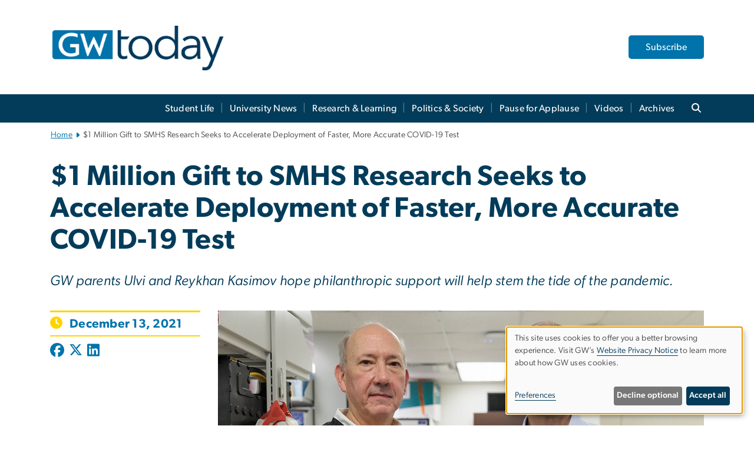

--- FILE ---
content_type: text/html; charset=UTF-8
request_url: https://gwtoday.gwu.edu/1-million-gift-smhs-research-seeks-accelerate-deployment-faster-more-accurate-covid-19-test?utm_campaign=gwtoday&utm_medium=website&utm_source=giving-news
body_size: 15323
content:

<!DOCTYPE html>
<html  lang="en" dir="ltr" prefix="content: http://purl.org/rss/1.0/modules/content/  dc: http://purl.org/dc/terms/  foaf: http://xmlns.com/foaf/0.1/  og: http://ogp.me/ns#  rdfs: http://www.w3.org/2000/01/rdf-schema#  schema: http://schema.org/  sioc: http://rdfs.org/sioc/ns#  sioct: http://rdfs.org/sioc/types#  skos: http://www.w3.org/2004/02/skos/core#  xsd: http://www.w3.org/2001/XMLSchema# ">
  <head>
    <meta charset="utf-8" />
<noscript><style>form.antibot * :not(.antibot-message) { display: none !important; }</style>
</noscript><noscript><style>.drimage-image { display: none; }</style>
</noscript><meta name="description" content="Researchers are studying a technique that identifies biomarkers of infection in the bloodstream that could produce a new test for many diseases and disorders." />
<meta name="abstract" content="Researchers are studying a technique that identifies biomarkers of infection in the bloodstream that could produce a new test for many diseases and disorders." />
<meta name="keywords" content="george washington university, gwu, gw, gw university, george washington, dc universities, dc colleges, education, higher education" />
<link rel="canonical" href="https://gwtoday.gwu.edu/1-million-gift-smhs-research-seeks-accelerate-deployment-faster-more-accurate-covid-19-test" />
<link rel="shortlink" href="https://gwtoday.gwu.edu/node/18526" />
<meta name="generator" content="Varbase" />
<link rel="image_src" href="https://gwtoday.gwu.edu/sites/g/files/zaxdzs5401/files/styles/large/public/image/McCaffrey_Kasimov_Main_459A1990.jpg?itok=Vm40_Eoz" />
<meta name="referrer" content="origin" />
<meta name="rights" content="©2025 GW Today. All rights reserved." />
<meta property="og:site_name" content="GW Today" />
<meta property="og:type" content="website" />
<meta property="og:url" content="https://gwtoday.gwu.edu/1-million-gift-smhs-research-seeks-accelerate-deployment-faster-more-accurate-covid-19-test" />
<meta property="og:title" content="$1 Million Gift to SMHS Research Seeks to Accelerate Deployment of Faster, More Accurate COVID-19 Test | GW Today | The George Washington University" />
<meta property="og:description" content="Researchers are studying a technique that identifies biomarkers of infection in the bloodstream that could produce a new test for many diseases and disorders." />
<meta property="og:image" content="https://gwtoday.gwu.edu/sites/g/files/zaxdzs5401/files/styles/large/public/image/McCaffrey_Kasimov_Main_459A1990.jpg?itok=Vm40_Eoz" />
<meta property="og:image:url" content="https://gwtoday.gwu.edu/sites/g/files/zaxdzs5401/files/styles/large/public/image/McCaffrey_Kasimov_Main_459A1990.jpg?itok=Vm40_Eoz" />
<meta property="og:image:alt" content="The George Washington University Logo" />
<meta name="twitter:card" content="summary_large_image" />
<meta name="twitter:description" content="Researchers are studying a technique that identifies biomarkers of infection in the bloodstream that could produce a new test for many diseases and disorders." />
<meta name="twitter:title" content="$1 Million Gift to SMHS Research Seeks to Accelerate Deployment of Faster, More Accurate COVID-19 Test | GW Today | The George Washington University" />
<meta name="twitter:image" content="https://gwtoday.gwu.edu/sites/g/files/zaxdzs5401/files/styles/large/public/image/McCaffrey_Kasimov_Main_459A1990.jpg?itok=Vm40_Eoz" />
<meta name="MobileOptimized" content="width" />
<meta name="HandheldFriendly" content="true" />
<meta name="apple-mobile-web-app-capable" content="yes" />
<meta name="Generator" content="Drupal 10 (https://www.drupal.org)" />
<meta name="viewport" content="width=device-width, initial-scale=1, shrink-to-fit=no" />
<script type="application/ld+json">{
    "@context": "https://schema.org",
    "@graph": [
        {
            "@type": "Article",
            "headline": "$1 Million Gift to SMHS Research Seeks to Accelerate Deployment of Faster, More Accurate COVID-19 Test",
            "name": "$1 Million Gift to SMHS Research Seeks to Accelerate Deployment of Faster, More Accurate COVID-19 Test",
            "description": "Researchers are studying a technique that identifies biomarkers of infection in the bloodstream that could produce a new test for many diseases and disorders.",
            "datePublished": "Fri, 10/21/2022 - 12:00",
            "dateModified": "Tue, 11/15/2022 - 11:52",
            "author": {
                "@type": "CollegeOrUniversity",
                "@id": "https://gwtoday.gwu.edu",
                "name": "GW Today",
                "url": "https://www.gwu.edu/"
            },
            "publisher": {
                "@type": "CollegeOrUniversity",
                "@id": "https://gwtoday.gwu.edu",
                "name": "GW Today",
                "url": "https://www.gwu.edu/"
            },
            "mainEntityOfPage": "https://gwtoday.gwu.edu/1-million-gift-smhs-research-seeks-accelerate-deployment-faster-more-accurate-covid-19-test"
        },
        {
            "@type": "WebSite",
            "name": "GW Today",
            "url": "https://gwtoday.gwu.edu/",
            "publisher": {
                "@type": "Organization",
                "name": "GW Today",
                "url": "https://gwtoday.gwu.edu/",
                "logo": {
                    "@type": "ImageObject",
                    "url": "https://gwtoday.gwu.edu/themes/custom/gw-main-theme/logo.png"
                }
            }
        }
    ]
}</script>
<meta http-equiv="x-ua-compatible" content="ie=edge" />
<link rel="icon" href="/sites/g/files/zaxdzs5401/files/favicon.ico" type="image/vnd.microsoft.icon" />
<script>window.a2a_config=window.a2a_config||{};a2a_config.callbacks=[];a2a_config.overlays=[];a2a_config.templates={};a2a_config.icon_color = "#0073aa";</script>
<style>.addtoany_list a:hover:hover img, .addtoany_list a:hover span {opacity:1!important;}
span.a2a_svg.a2a_s__default.a2a_s_a2a {background-color: #0073aa!important;transform: scale(.7)!important;}
span.a2a_svg.a2a_s__default.a2a_s_a2a:hover,
span.a2a_svg.a2a_s__default.a2a_s_a2a:focus {background-color: #a75523!important;opacity:1!important;}
.a2a_menu a.a2a_i:visited, .a2a_menu a.a2a_more,
a.a2a_i, a.a2a_i:visited{color: #444!important;} 
a.a2a_i:hover,a.a2a_i:focus,a.a2a_i:active{color:#444!important;}
a.a2a_button_x {font-size: 23px!important;}</style>

    <title>$1 Million Gift to SMHS Research Seeks to Accelerate Deployment of Faster, More Accurate COVID-19 Test | GW Today | The George Washington University</title>
    <link rel="stylesheet" media="all" href="/sites/g/files/zaxdzs5401/files/css/css_Qtwibx2kfhbjiJYh0bTxY8sUOCqlRjHQ9LqOxBv4d1w.css?delta=0&amp;language=en&amp;theme=gw_main_theme&amp;include=[base64]" />
<link rel="stylesheet" media="all" href="/sites/g/files/zaxdzs5401/files/css/css_adxcA9tx8dtp54GDlnafilBMfBNqqur7Ljh5R0WAeHQ.css?delta=1&amp;language=en&amp;theme=gw_main_theme&amp;include=[base64]" />
<link rel="stylesheet" media="print" href="/sites/g/files/zaxdzs5401/files/css/css_9RElLnY5FsdYNDAbiLprpS5gUTxzNOp4ID3rr7ciQ6Q.css?delta=2&amp;language=en&amp;theme=gw_main_theme&amp;include=[base64]" />
<link rel="stylesheet" media="all" href="/sites/g/files/zaxdzs5401/files/css/css_u2jkD5y_V_4fZ-1zhKVSQ0dlUwTCwBplwTA0nlzB5tc.css?delta=3&amp;language=en&amp;theme=gw_main_theme&amp;include=[base64]" />

        <script type="application/json" data-drupal-selector="drupal-settings-json">{"path":{"baseUrl":"\/","pathPrefix":"","currentPath":"node\/18526","currentPathIsAdmin":false,"isFront":false,"currentLanguage":"en"},"pluralDelimiter":"\u0003","suppressDeprecationErrors":true,"gtag":{"tagId":"","consentMode":false,"otherIds":[],"events":[],"additionalConfigInfo":[]},"ajaxPageState":{"libraries":"[base64]","theme":"gw_main_theme","theme_token":null},"ajaxTrustedUrl":{"form_action_p_pvdeGsVG5zNF_XLGPTvYSKCf43t8qZYSwcfZl2uzM":true},"gtm":{"tagId":null,"settings":{"data_layer":"dataLayer","include_environment":false},"tagIds":["GTM-N2VDBJ4"]},"drimage_improved":{"ratio_distortion":null,"dimentions":[]},"klaro":{"config":{"elementId":"klaro","storageMethod":"cookie","cookieName":"klaro","cookieExpiresAfterDays":180,"cookieDomain":"","groupByPurpose":true,"acceptAll":false,"hideDeclineAll":false,"hideLearnMore":false,"learnMoreAsButton":false,"additionalClass":" hide-consent-dialog-title klaro-theme-gw_main_theme","disablePoweredBy":true,"htmlTexts":true,"autoFocus":true,"privacyPolicy":"https:\/\/www.gwu.edu\/privacy-notice","lang":"en","services":[{"name":"security_and_functionality","default":true,"title":"Security and Functionality","description":"Cookies related to session management, core functionality, page rendering, analytics, and the monitoring and prevention of malicious browsing activity. ","purposes":["cms"],"callbackCode":"","cookies":[["^__cf_bm","",""],["^_cfuvid","",""],["^[SESS|SSESS]","",""],["^_node","",""],["^_ga(_.*)?","",""],["^_gid","",""],["^IDE","",""],["^NID","",""],["^__stripe_mid","","fontawesome.com"]],"required":true,"optOut":false,"onlyOnce":false,"contextualConsentOnly":false,"contextualConsentText":"","wrapperIdentifier":[],"translations":{"en":{"title":"Security and Functionality"}}},{"name":"video","default":true,"title":"Video","description":"Embedded video services including YouTube and Vimeo.","purposes":["external_content"],"callbackCode":"","cookies":[],"required":false,"optOut":false,"onlyOnce":false,"contextualConsentOnly":false,"contextualConsentText":"","wrapperIdentifier":[],"translations":{"en":{"title":"Video"}}}],"translations":{"en":{"consentModal":{"title":"Manage Website Cookies","description":"If desired, you may adjust how cookies are managed on this website.\r\n","privacyPolicy":{"name":"Website Privacy Notice","text":"Visit GW\u0027s {privacyPolicy} to learn more about how GW uses cookies.\r\n"}},"consentNotice":{"title":"Use of personal data and cookies","changeDescription":"There have been changes since your last visit. Please review and update your consent.","description":"This site uses cookies to offer you a better browsing experience. Visit GW\u2019s {privacyPolicy} to learn more about how GW uses cookies.","learnMore":"Preferences","privacyPolicy":{"name":"Website Privacy Notice"}},"ok":"Accept all","save":"Save","decline":"Decline optional","close":"Close","acceptAll":"Accept all","acceptSelected":"Accept selected","service":{"disableAll":{"title":"Toggle all services","description":"Use this switch to disable all optional cookies."},"optOut":{"title":"(opt-out)","description":"This service is loaded by default (opt-out possible)."},"required":{"title":"(always required)","description":"This service is always required."},"purposes":"Purposes","purpose":"Purpose"},"contextualConsent":{"acceptAlways":"Always","acceptOnce":"Yes (this time)","description":"Load external content supplied by {title}?"},"poweredBy":"Powered by Klaro!","purposeItem":{"service":"Service","services":"Services"},"privacyPolicy":{"name":"Website Privacy Notice","text":"Visit GW\u0027s {privacyPolicy} to learn more about how GW uses cookies.\r\n"},"purposes":{"cms":{"title":"Essential","description":""},"analytics":{"title":"Functional","description":""},"external_content":{"title":"Embedded External Content","description":""},"advertising":{"title":"Advertising and Marketing","description":""},"livechat":{"title":"Live chat","description":""},"security":{"title":"Security","description":""},"styling":{"title":"Styling","description":""}}}},"showNoticeTitle":true,"styling":{"theme":["light"]}},"dialog_mode":"notice","show_toggle_button":false,"toggle_button_icon":null,"show_close_button":false,"exclude_urls":["\\\/admin\\\/","^\\\/node\\\/add"],"disable_urls":[]},"data":{"extlink":{"extTarget":true,"extTargetAppendNewWindowDisplay":true,"extTargetAppendNewWindowLabel":"(opens in a new window)","extTargetNoOverride":false,"extNofollow":false,"extTitleNoOverride":false,"extNoreferrer":false,"extFollowNoOverride":false,"extClass":"0","extLabel":"(link is external)","extImgClass":false,"extSubdomains":true,"extExclude":"","extInclude":"","extCssExclude":"","extCssInclude":"","extCssExplicit":"","extAlert":false,"extAlertText":"This link will take you to an external web site. We are not responsible for their content.","extHideIcons":false,"mailtoClass":"0","telClass":"","mailtoLabel":"(link sends email)","telLabel":"(link is a phone number)","extUseFontAwesome":false,"extIconPlacement":"append","extPreventOrphan":false,"extFaLinkClasses":"fa fa-external-link","extFaMailtoClasses":"fa fa-envelope-o","extAdditionalLinkClasses":"","extAdditionalMailtoClasses":"","extAdditionalTelClasses":"","extFaTelClasses":"fa fa-phone","allowedDomains":null,"extExcludeNoreferrer":""}},"ckeditorAccordion":{"accordionStyle":{"collapseAll":1,"keepRowsOpen":1,"animateAccordionOpenAndClose":1,"openTabsWithHash":1,"allowHtmlInTitles":0}},"user":{"uid":0,"permissionsHash":"585f26a42bcb9059c47ba8c170473c3a117ea5c45930f8ae0261a700c52101e4"}}</script>
<script src="/sites/g/files/zaxdzs5401/files/js/js_fqN0-C0QhcpYKkDDsygNqQ8nDvAGVxbpVQn5tvEK9q0.js?scope=header&amp;delta=0&amp;language=en&amp;theme=gw_main_theme&amp;include=[base64]"></script>
<script src="https://kit.fontawesome.com/47402d7e9e.js" defer crossorigin="anonymous"></script>
<script src="/modules/contrib/klaro/js/klaro_placeholder.js" defer crossorigin="anonymous" data-type="text/javascript" type="text/plain" data-name="security_and_functionality" data-src="https://use.fontawesome.com/releases/v6.4.2/js/v4-shims.js"></script>
<script src="/modules/contrib/klaro/js/klaro_placeholder.js" data-type="text/javascript" type="text/plain" data-name="security_and_functionality" data-src="/modules/contrib/google_tag/js/gtag.js?t7j6h5"></script>
<script src="/modules/contrib/klaro/js/klaro_placeholder.js" data-type="text/javascript" type="text/plain" data-name="security_and_functionality" data-src="/modules/contrib/google_tag/js/gtm.js?t7j6h5"></script>
<script src="/libraries/klaro/dist/klaro-no-translations-no-css.js?t7j6h5" defer id="klaro-js"></script>

  </head>
  <body class="layout-no-sidebars page-node-18526 path-node page-node-type-gw-article">
    <a href="#main-content" class="visually-hidden focusable skip-link">
      Skip to main content
    </a>
    <noscript><iframe src="https://www.googletagmanager.com/ns.html?id=GTM-N2VDBJ4"
                  height="0" width="0" style="display:none;visibility:hidden"></iframe></noscript>

      <div class="dialog-off-canvas-main-canvas" data-off-canvas-main-canvas>
    




<header>



      <section class="region region-alert">
    
<div id="block-gwfilesystemalertblock" class="settings-tray-editable block block-gwu-alert-block block-gwu-legacy-alert-block" data-drupal-settingstray="editable">
  
    
      <div class="content">
      
<div id='alert-html'>
</div>

    </div>
  </div>

  </section>

  
      <section class="row region region-page-above">
    
<div class="container">
  
  
  
  <!-- BEGIN PATTERN: 'gw-header' -->
<style>
  .gw-header-subtitle {
   display: none;
  }
</style>



  
    
<div class="gw-header-block d-flex align-items-center container">
  <div class="gw-header-link d-flex align-items-center">
       
                                 <a href="https://gwtoday.gwu.edu/" class="d-flex flex-column">
          


  
<img src="https://gwtoday.gwu.edu/sites/g/files/zaxdzs5401/files/header_block/GWToday_2023.png" alt="GW Monogram" class="gw-header-image image image--primary img-fluid mr-md-4" />

        </a>
                         
      </div>

      <div id="cta-block" class="cta-btn">
      <a class="btn btn-GW_LightBlue gw-header-button" href="/gw-today-email-subscriptions" target="">Subscribe</a>
    </div>
  </div>
<!-- END PATTERN: 'gw-header' -->

</div>

  </section>

  
          <div  class="navbar navbar-expand-xl row pb-0" id="navbar-main" id="navbar" role="banner">
            <div class="mr-md-auto w-100 pb-0">
        
  
              
  <div class="visually-hidden" id="block-main-bootstrap-navigation-menu">Main Bootstrap Navigation</div>
  

        


            <!-- BEGIN PATTERN: 'gw-multilevel-navbar' -->





<nav class="bg-primary gw-multilevel-navbar navbar navbar-dark navbar-expand py-0 w-100" id="primary-nav-bar">
  <div class="container-lg nav-group">

          <a class="navbar-brand" href="/" >
        


  
<img src="/modules/custom/gwu_content_types/img/gw_mono_0_0.png" alt="GW Home" class="image image--primary img-fluid" />

      </a>
    
    <!--<button type="button" data-toggle="collapse" data-target="#navbarContent" aria-controls="navbars" aria-expanded="false" aria-label="Toggle navigation" class="navbar-toggler">
      <span class="navbar-toggler-icon"></span>
    </button>-->

        <div id="navbarContent" class="collapse navbar-collapse d-flex justify-content-end">
      



  
             <ul class="navbar-nav d-flex flex-wrap justify-content-end" >
    
    
            <span class="d-flex align-items-center nav-divider"></span>
        <li class="nav-item dropdown"><a id="dropdownMenu-main-1" href="/student-life" data-toggle="dropdown" aria-haspopup="true" aria-expanded="false" class="nav-link ">Student Life</a>
                    
      </li>
    
            <span class="d-flex align-items-center nav-divider"></span>
        <li class="nav-item dropdown"><a id="dropdownMenu-main-2" href="/university-news" data-toggle="dropdown" aria-haspopup="true" aria-expanded="false" class="nav-link ">University News</a>
                    
      </li>
    
            <span class="d-flex align-items-center nav-divider"></span>
        <li class="nav-item dropdown"><a id="dropdownMenu-main-3" href="/research-learning" data-toggle="dropdown" aria-haspopup="true" aria-expanded="false" class="nav-link ">Research &amp; Learning</a>
                    
      </li>
    
            <span class="d-flex align-items-center nav-divider"></span>
        <li class="nav-item dropdown"><a id="dropdownMenu-main-4" href="/politics-society" data-toggle="dropdown" aria-haspopup="true" aria-expanded="false" class="nav-link ">Politics &amp; Society</a>
                    
      </li>
    
            <span class="d-flex align-items-center nav-divider"></span>
        <li class="nav-item dropdown"><a id="dropdownMenu-main-5" href="/pause-for-applause" data-toggle="dropdown" aria-haspopup="true" aria-expanded="false" class="nav-link ">Pause for Applause</a>
                    
      </li>
    
            <span class="d-flex align-items-center nav-divider"></span>
        <li class="nav-item dropdown"><a id="dropdownMenu-main-6" href="/videos" data-toggle="dropdown" aria-haspopup="true" aria-expanded="false" class="nav-link dropdown-toggle">Videos</a>
                              

  
          <ul class="dropdown-menu border-0 shadow gw-dropdown-menu" aria-labelledby="dropdownMenu-main-6">
    
    
              <li class="dropdown-submenu"><a id="dropdownMenu-main-6-1" href="/revolutionary-tales" class="nav-link dropdown-item">Revolutionary Tales</a>
                    
      </li>
        </ul>

  

        
      </li>
    
            <span class="d-flex align-items-center nav-divider"></span>
        <li class="nav-item dropdown"><a id="dropdownMenu-main-7" href="/archives" data-toggle="dropdown" aria-haspopup="true" aria-expanded="false" class="nav-link ">Archives</a>
                    
      </li>
        </ul>

  




    </div>

      <button class="btn search-btn rounded-0 ml-1 mr-2" type="button" data-toggle="collapse" data-target="#nav-search-form" aria-expanded="false" aria-controls="nav-search-form">
      <span class="search-icon fa fa-search" alt="Search icon" title="Search" />
    </button>
    </div>



</nav>

<!-- END PATTERN: 'gw-multilevel-navbar' -->

    <div id="menu-container" style="display: none;" class="hidden">
        <ul id="mobile-nav-ul" style="display: none;" class="hidden">
      


  <li>
  <a href="/student-life">Student Life</a>
    </li>
  <li>
  <a href="/university-news">University News</a>
    </li>
  <li>
  <a href="/research-learning">Research &amp; Learning</a>
    </li>
  <li>
  <a href="/politics-society">Politics &amp; Society</a>
    </li>
  <li>
  <a href="/pause-for-applause">Pause for Applause</a>
    </li>
  <li>
  <a href="/videos">Videos</a>
      <ul>
      


  <li>
  <a href="/revolutionary-tales">Revolutionary Tales</a>
      <ul>
      


  <li>
  <a href="/revolutionary-tales-service-minded-first-year-student-sofia-hashemi-begins-her-gw-journey">Revolutionary Tales: Service-Minded First-Year Student Sofia Hashemi Begins Her GW Journey</a>
    </li>
    </ul>
    </li>
    </ul>
    </li>
  <li>
  <a href="/archives">Archives</a>
    </li>
    </ul>
  </div>


    
<div class="searchblox-search search-form search-searchblox-search-form collapse settings-tray-editable block block-gwu-gps-block block-gwu-gse-search" data-drupal-selector="searchblox-search" id="block-searchbloxsearch" data-drupal-settingstray="editable">
  
    
      <div class="content">
      
<form action="/1-million-gift-smhs-research-seeks-accelerate-deployment-faster-more-accurate-covid-19-test" method="post" id="searchblox-search" accept-charset="UTF-8">
  
<div data-drupal-selector="edit-basic" id="edit-basic" class="form-group">
<div class="form-group js-form-item form-item js-form-type-textfield form-item-search-keys js-form-item-search-keys form-no-label">
        <input data-drupal-selector="edit-search-keys" type="text" id="edit-search-keys" name="search_keys" value="" size="60" maxlength="128" class="form-control" />

        </div>
<input data-drupal-selector="edit-submit" type="submit" id="edit-submit" name="op" value="Search" class="button js-form-submit form-submit btn btn-primary form-control" />
</div>
<input autocomplete="off" data-drupal-selector="form-j-j4sbiy8mty0ecdpkzdztbhyg15ekms-ighjrueam4" type="hidden" name="form_build_id" value="form-j-J4Sbiy8mTy0eCDPKZDztbHyG15Ekms_IGHjruEam4" class="form-control" />
<input data-drupal-selector="edit-searchblox-search" type="hidden" name="form_id" value="searchblox_search" class="form-control" />

</form>

    </div>
  </div>


<div id="block-breadcrumbs" class="settings-tray-editable block block-system block-system-breadcrumb-block {{ container }}" data-drupal-settingstray="editable">
  
    
      <div class="content">
      
  
<nav class="ml-3 gw-breadcrumb" aria-label="breadcrumb">
  <ul class="breadcrumb bg-transparent">
                  <li class="breadcrumb-item"><a href="/">Home</a></li>
                        <li class="breadcrumb-item" aria-current="page">$1 Million Gift to SMHS Research Seeks to Accelerate Deployment of Faster, More Accurate COVID-19 Test</li>
            </ul>
</nav>


    </div>
  </div>





      </div>
      <button class="navbar-toggler" type="button" data-toggle="collapse" data-target="#navbar-collapse" aria-controls="navbar-collapse" aria-expanded="false" aria-label="Toggle navigation">
        <span class="navbar-toggler-icon"></span>
      </button>
      
  

</header>

<div class="d-none d-print-block header-print page-header mt-4 mb-3">
  <div class="container">
    <div class="row">
      <div class="col-sm-12">
                          <img class="logo pull-left d-none d-print-inline-block" src="/themes/custom/vartheme_bs4/logo-print.png" alt="GW Today"/>
              </div>
    </div>
  </div>
</div>


  <div role="main" class="main-container container js-quickedit-main-content">
    <div class="row">

                        <div class="col-sm-12">
                          
<div class="views-element-container settings-tray-editable block block-views block-views-blockgw-view-local-alert-gw-local-alert" id="block-gw-view-local-alert" data-drupal-settingstray="editable">
  
    
      <div class="content">
      
<div class="form-group"><div class="gw-local-alert view view-gw-view-local-alert view-id-gw_view_local_alert view-display-id-gw_local_alert js-view-dom-id-6330aad82ad10a8ffe85d4fa7b2a681c3d695905f2f9432f6ad4343739ddc7fb">
  
    
      
  
          </div>
</div>

    </div>
  </div>


                      </div>
              
      
      
      <section class="main-content col order-last col-sm-12" id="content" role="main">

        
                
                
                                          
                              
                  <a id="main-content"></a>
                      <div data-drupal-messages-fallback class="hidden"></div>
<div id="block-mainpagecontent" class="block block-system block-system-main-block">
  
    
      <div class="content">
      


  










<main class="article-page main-content published">


    
    <article about="/1-million-gift-smhs-research-seeks-accelerate-deployment-faster-more-accurate-covid-19-test" class="ml-0">

            <div class="row">
        <div class="col-12">
          <h1>$1 Million Gift to SMHS Research Seeks to Accelerate Deployment of Faster, More Accurate COVID-19 Test</h1>
                      <span class="gw-article-subtitle"><em>
            <div class="field field--name-field-gw-article-subtitle field--type-string field--label-hidden field__item">GW parents Ulvi and Reykhan Kasimov hope philanthropic support will help stem the tide of the pandemic. </div>
      </em></span>
                  </div>
      </div>
      
      
            <div class="row mt-3">

                          <div class="col-md-3 col-sm-12">

            <hr class="article-hr mb-1 d-none d-md-block">
            <div class="article-when">
          <!-- BEGIN PATTERN: 'gw-when' -->



<div class="gw-when">

      
      
    <div>

      <span class="mr-1 gw-when-icon fa fa-clock"></span>

      <span class="ml-1">December 13, 2021</span>

      <br>

      
      
    </div>

      </div>
<!-- END PATTERN: 'gw-when' -->
          </div>
              <hr class="article-hr mt-1 d-none d-md-block">

                        
                                    <div class="gw-article-social my-2">
              <span class="a2a_kit a2a_kit_size_32 addtoany_list" data-a2a-url="https://gwtoday.gwu.edu/1-million-gift-smhs-research-seeks-accelerate-deployment-faster-more-accurate-covid-19-test" data-a2a-title="$1 Million Gift to SMHS Research Seeks to Accelerate Deployment of Faster, More Accurate COVID-19 Test"><a aria-label="Post to Facebook (opens in new window)" class="a2a_button_facebook"><span class="social-icon fab fa-facebook fa-xs"></span></a><a aria-label="Post to X formerly Twitter (opens in new window)" class="a2a_button_x"><span class="social-icon fa-brands fa-x-twitter"></span></a><a aria-label="Post to LinkedIn (opens in new window)" class="a2a_button_linkedin"><span class="social-icon fab fa-linkedin fa-xs"></span></a></span>

            </div>
             
          </div>
                  
        
                <div class="col-md-9 col-sm-12 mt-3 mt-md-0">

        
                                
<!-- BEGIN PATTERN: 'gw-media-header' -->

  <div class="gw-media-header mb-2">
    <div class="p-0 gw-media-background">
      <div class="d-flex justify-content-center">
        <div class="p-0">

          
                        


  
<img src="/sites/g/files/zaxdzs5401/files/image/McCaffrey_Kasimov_Main_459A1990.jpg" alt="Left, Dr. Timothy McCaffrey, and Ulvi M. Kasimov " class="float-right image image--primary img-fluid" />

            
          
        </div>
      </div>
    </div>
  </div>
<!-- END PATTERN: 'gw-media-header' -->

          
                                 <p class="article-caption"> <em>Timothy McCaffrey (l) and Ulvi M. Kasimov tour Dr. McCaffery’s lab where he is developing a RNA-based diagnostic device.</em></p>
            
                    
                      <!-- BEGIN PATTERN: 'gw-article' -->


<div class="gw-article d-flex flex-column">

        <div class="p-0">
            <div class="gw-article-body">
        
            <div class="clearfix text-formatted field field--name-field-gw-article-body field--type-text-with-summary field--label-hidden field__item"><p>By Thomas Kohout</p>

<p>As the virulent new&nbsp;omicron variant of the coronavirus emerges, a key component of reducing transmissions and keeping society open is faster and more accurate testing. Researchers at the George Washington University School of Medicine and Health Sciences (SMHS) are studying a technique&nbsp;that identifies&nbsp;biomarkers of infection in the bloodstream that could produce a new and highly accurate test for numerous diseases and disorders, including COVID-19.&nbsp;&nbsp;</p>

<p>“It’s a bit like inventing a new type of stethoscope,” said lead investigator Timothy McCaffrey, professor of medicine and of microbiology, immunology and tropical medicine at SMHS. “If we could identify a biomarker to tell us whether the problem is infectious, traumatic or inflammatory, doctors would have a much better idea of how to proceed.”</p>

<div class="container" type="tpl-3-across">
<div class="row">
<div class="col-md-4 pos-one">
<article>
<div class="media">
<p class="col-img"><a href="https://smhs.gwu.edu/file/mccaffreykasimovsecondary2459a1792jpg"><img alt="Dr. Tiim McCaffrey shows Ulvi M. Kasimov new diagnostic technology" class="img-fluid" src="/sites/g/files/zaxdzs5401/files/downloads/McCaffrey_Kasimov_secondary2_459A1792.jpg"></a></p>
</div>

<header class="col-h">
<h3 class="promo-title">&nbsp;</h3>
</header>

<section class="col-copy">
<p>Dr. Timothy McCaffrey shows Ulvi M. Kasimov part of the new diagnostic technology used to identify biomarkers for COVID-19.</p>
</section>
</article>
</div>

<div class="col-md-4 pos-two">
<article>
<div class="media">
<p class="col-img"><a href="https://smhs.gwu.edu/file/mccaffreykasimovdevice459a2023jpg"><img alt="New diagnostic technology used to detect biomarkers of infection" class="img-fluid" src="/sites/g/files/zaxdzs5401/files/downloads/McCaffrey_Kasimov_Device_459A2023.jpg"></a></p>
</div>

<header class="col-h">
<h3 class="promo-title">&nbsp;</h3>
</header>

<section class="col-copy">
<p>The device above scans RNA expressed in the bloodstream in search of proteins indicating the presence and&nbsp;severity of the infection.</p>
</section>
</article>
</div>

<div class="col-md-4 pos-three">
<article>
<div class="media">
<p class="col-img"><a href="https://smhs.gwu.edu/file/mccaffreykasimovgroup459a2118jpg"><img alt="Members of the McCaffrey Lab with donor Ulvi M. Kasimov " class="img-fluid" src="/sites/g/files/zaxdzs5401/files/downloads/McCaffrey_Kasimov_Group_459A2118.jpg"></a></p>
</div>

<header class="col-h">
<h3 class="promo-title">&nbsp;</h3>
</header>

<section class="col-copy">
<p>Members of the COVID-19 Infection Diagnosis Research team pose with&nbsp;entrepreneur&nbsp;and philanthropist&nbsp;Ulvi M. Kasimov.</p>
</section>
</article>
</div>
</div>
<!-- endAfterNext: tpl-3-across --></div>

<p>The interdisciplinary research team includes students from the School of Engineering and Applied Science (SEAS) and collaborators in the SMHS Department of Emergency Medicine.&nbsp;</p>

<p>Their work attracted the interest of Ulvi M. Kasimov and Reykhan Kasimova, noted entrepreneurs and philanthropists.&nbsp;Helping stem the spread of COVID-19 by supporting bench-to-bedside medical research and better detection tools is a priority for&nbsp;the couple.</p>

<p>Inspired by Dr. McCaffrey’s progress, the Kasimovs made a $1 million current-use gift in support of the COVID-19 Infection Diagnosis Research Project, with the goal of speeding up development of the diagnostic point-of-care testing device.</p>

<p>“As GW parents who live outside the United States, we are well aware of the devastating impact of the pandemic worldwide, and we were seeking&nbsp;to support research with the potential to improve lives,” said Mr. Kasimov. “We are intrigued by Dr. McCaffrey’s innovative and exciting approach to develop more accurate COVID-19 testing and wanted to help make these diagnostics available as soon as possible.”</p>

<p>Gifts of this nature, Dr. McCaffrey said, can have an immediate real-world impact on the research timeline. “This rapid infusion of resources,” he said, “takes years off the development process.”</p>

<p>Donna Arbide, GW's vice president for development and alumni relations, said the university is grateful for the Kasimovs’ investment, which&nbsp;“is an incredible example of the impact philanthropy can have on our world.”</p>

<p>“GW is at the forefront of efforts to combat COVID-19, and this&nbsp;extremely generous gift from the Kasimov family will provide substantial support for critical research that could transform lives by transforming health care,” Ms. Arbide said.&nbsp;</p>

<p>“As we welcome the Kasimovs to our GW community, we are pleased to extend membership into our university’s two most prestigious donor societies, the 1821 Benefactors of the George Washington Society and the top level of GW’s Family Leadership Circle," she added.&nbsp;</p>

<p>The 1821 Benefactors honor the university’s most generous supporters, and the Family Leadership Circle provides opportunities to engage with university leadership and network with other GW families interested in changing lives through&nbsp;philanthropy.&nbsp;&nbsp;&nbsp;&nbsp;&nbsp;</p>

<p>Dr. McCaffrey and his research team,&nbsp;including&nbsp;GW SMHS emergency medicine physicians Dr.&nbsp;John&nbsp;LaFleur&nbsp;and Dr. David Yamane, conducted a deep analysis of hospitalized COVID-19 patients, including a full series of RNA tests to understand the effect on the human immune system.&nbsp;The team&nbsp;profiled the RNA molecules expressed in the&nbsp;bloodstream to identify any&nbsp;proteins&nbsp;that might indicate an infection.&nbsp;They determined that the severity of COVID-19 infection is associated with significant changes in the activation of neutrophils, a type of protein peptide used by the immune system. They found that the presence of COVID-19 and the severity of the infection were associated with up to a “25-fold increased expression of neutrophils.”</p>

<p>“We could see visible differences in the cells of people [infected with COVID-19],” he said.</p>

<p>Biomarkers of infection could have numerous uses, according to&nbsp;Dr.&nbsp;McCaffrey, particularly by distinguishing infectious diseases from aseptic inflammation, such as that occurring in asthma, allergies, and fibrotic or autoimmune disorders.</p>

<p>Dr. McCaffrey recently published&nbsp;a study using a similar RNA expression analysis&nbsp;technique to identify biomarkers for coronary artery disease (CAD). Current CAD diagnostics use imaging equipment to measure restricted blood flow in the heart’s major arteries. Those tests, however, frequently yield false negative results. Results of that study suggest that autoimmunity may play a significant factor in CAD.</p>

<p>“Based on the gene expression pattern in our studies, it appears as though the patient’s immune system becomes stressed, which causes an inappropriate attack on their own arteries,” Dr. McCaffrey explained, adding that the immune connection extends to COVID-19 as well. The method, he added, “could transform health care.”</p>
</div>
      
      </div>
    </div>
    
</div>
<!-- END PATTERN: 'gw-article' -->


            
          
                    
                    
                                <hr>
            <p class="related-content-header"><strong>Related Content</strong></p>
                          <!-- BEGIN PATTERN: 'gw-related' -->
  <div class="gw-related container mx-auto">

    <div class="gw-related-items d-flex flex-column flex-lg-row">
              <div class="gw-related-item">
          <a href="/milken-institute-sph-students-participate-national-covid-19-research-project">
            <img class="gw-related-item-image" src="https://gwtoday.gwu.edu/sites/g/files/zaxdzs5401/files/image/SIZED_pexels-kate-trifo-4019405.jpg" alt="public masking">
            <p class="gw-related-title">Milken Institute SPH Students Participate in National COVID-19 Research Project</p>
                      </a>
        </div>
              <div class="gw-related-item">
          <a href="/identifying-covid-19-testing-bottlenecks">
            <img class="gw-related-item-image" src="https://gwtoday.gwu.edu/sites/g/files/zaxdzs5401/files/image/SIZED_SEH_Covid_Testing_2020_WLA_2N0A9914.jpg" alt="Lab technician handles COVID-19 test sample in a bag.">
            <p class="gw-related-title">Identifying COVID-19 Testing Bottlenecks</p>
                      </a>
        </div>
              <div class="gw-related-item">
          <a href="/covid-19-shutdowns-reveal-racial-disparities-exposure-air-pollution">
            <img class="gw-related-item-image" src="https://gwtoday.gwu.edu/sites/g/files/zaxdzs5401/files/image/SIZED_1080x720_industry-1752876_1920.jpg" alt="air pollution">
            <p class="gw-related-title">COVID-19 Shutdowns Reveal Racial Disparities in Exposure to Air Pollution</p>
                      </a>
        </div>
          </div>

  </div>
<!-- END PATTERN: 'gw-related' -->
                      

                    
        </div>
        
      </div>
      
    </article>

    
</main>

    </div>
  </div>


                  
      </section>

      
    </div>
  </div>

      <div class="footer-wrapper border-top">
      <footer class="footer container" role="contentinfo">
                  <section class="row region region-footer">
    
<div id="block-gw-main-theme-gwhtmlblock" class="settings-tray-editable block block-gwu-blocks block-gwu-html-block" data-drupal-settingstray="editable">
  
    
      <div class="content">
      
  <style>
/*mobile shift correction*/
.main-container > .row {
    margin-right: 0;
    margin-left: 0;
}
.main-container .main-content {
    padding-left: 0;
    padding-right: 0;
}
section.row.region.region-page-above {
    margin-right: 0px;
    margin-left: 0px;
}
</style>

    </div>
  </div>

<div id="block-gwhtmlblock-2" class="settings-tray-editable block block-gwu-blocks block-gwu-html-block" data-drupal-settingstray="editable">
  
    
      <div class="content">
      
  <style>
    /*left column*/
    .gw-when-icon, .gw-when-icon-empty {color: #FFD400;}
    hr.article-hr {border-top: solid 2.5px #FFD400;}
    .article-author .authored-by {font-size:14px;}
    .article-author a{font-family: 'Gibson-SemiBold',Helvetica,Arial,sans-serif;}
    .field.field--name-field-gw-article-author-other.field--type-string.field--label-hidden.field__items{    font-family: 'Gibson-SemiBold',Helvetica,Arial,sans-serif;color: var(--GW_DarkBlue);}
    .article-page .gw-when {font-size: 1.3rem;color: var(--GW_LightBlue);font-family: 'Gibson-SemiBold',Helvetica,Arial,sans-serif;}
        
    .h1, h1 {font-size: 3rem;line-height: 3.4rem;font-family: 'Gibson-SemiBold',Helvetica,Arial,sans-serif;margin-top: 1.5rem;margin-bottom: 1.5rem;}
    
    .embedded-entity.align-left {margin: 0 20px 0px 0;width: auto;}
    article .col-12:first-of-type {margin-bottom: 1rem;}
    
    
    /*article caption*/
    p.article-caption {width: 100%;float: right;border-left: 4px solid #FFD400;padding-left: 12px;margin-top: .5rem;margin-bottom:0;}
    p.article-caption em {font-family: 'Gibson-Italic',Helvetica,Arial,sans-serif;}
    .gw-article {clear: both;}
    @media only screen and (min-width: 576px) {p.article-caption {width: 50%;}}
    
    
    /*space below featured image*/
.gw-article-body {margin-top: 2rem;}
    
    
    
    /*drop cap*/
    /*.field.field--name-field-gw-article-body > p:first-of-type:first-letter{float: left;font-size: 8rem;border-bottom: 7px solid #FFD400;margin: 5px 0.1em 0px 0;line-height: .7;color: var(--GW_LightBlue);font-family: 'Gibson-SemiBold',Helvetica,Arial,sans-serif;}*/
    
    /*pull quote*/
    div[type="tpl-66"] article:before {content: url(/sites/g/files/zaxdzs5481/files/styles/d01/public/2022-12/gwtoday_quotemark.png);position: relative;top: -8px;}
    div[type="tpl-66"] p{color: #000000;margin: 0;padding: 0;font-family: 'Gibson-Bold',Helvetica,Arial,sans-serif;font-size: 30px;line-height: 37px;letter-spacing: .015em;text-rendering: optimizeLegibility;}
    div[type="tpl-66"]{margin-top: 3.5rem;margin-bottom: 2rem;}
    
    
    /*gw bug that appears after the article body*/
    /*.field--name-field-gw-article-body:after {content: url(/sites/g/files/zaxdzs5481/files/2022-12/gw_bug_30.svg);position: relative;top: 5px;}*/
    .field--name-field-gw-article-body >p:last-of-type:after {content: url(/sites/g/files/zaxdzs5481/files/2022-12/gw_bug_30.svg);position: relative;top: 5px;left: 5px;}
    
    
    /*testimonial font override if needed to apply outside of pullquote*/
    /*.testimonial-heavy, p.testimonial-heavy, span.testimonial-heavy {color: #000000;margin: 0;padding: 0;font-family: 'Gibson-Bold',Helvetica,Arial,sans-serif;font-size: 30px;line-height: 37px;letter-spacing: .015em;text-rendering: optimizeLegibility;}*/
    
    
    /*GW bug if used inline a span tag*/
    .gw-bug:before {content: url(/sites/g/files/zaxdzs5481/files/2022-12/gw_bug_30.svg);position: relative;top: 5px;}
    </style>

    </div>
  </div>

<div id="block-gwhtmlblock-3" class="settings-tray-editable block block-gwu-blocks block-gwu-html-block" data-drupal-settingstray="editable">
  
    
      <div class="content">
      
  <style>
/*original - drop cap*/
/*.field.field--name-field-gw-article-body > p:first-of-type:first-letter{float: left;font-size: 8rem;border-bottom: 7px solid #FFD400;margin: 5px 0.1em 0px 0;line-height: .7;color: var(--GW_LightBlue);font-family: 'Gibson-Medium',Helvetica,Arial,sans-serif;}*/


/* First p is not an editor-note */
.field.field--name-field-gw-article-body > p:first-of-type:not(.editor-note)::first-letter {
  float: left;
  font-size: 8rem;
  border-bottom: 7px solid #FFD400;
  margin: 5px 0.1em 0px 0;
  line-height: .7;
  color: var(--GW_LightBlue);
  font-family: 'Gibson-Medium', Helvetica, Arial, sans-serif;
}

/* First p is an editor-note, style the next p instead */
.field.field--name-field-gw-article-body > p.editor-note:first-of-type + p::first-letter {
  float: left;
  font-size: 8rem;
  border-bottom: 7px solid #FFD400;
  margin: 5px 0.1em 0px 0;
  line-height: .7;
  color: var(--GW_LightBlue);
  font-family: 'Gibson-Medium', Helvetica, Arial, sans-serif;
}
/*editor's note*/
p.editor-note {
margin-bottom: 2rem;
}
    

</style>

    </div>
  </div>

<div class="container">
  
  
<div class="gw-footer">




      
<!-- BEGIN PATTERN: 'gw-footer-4col' -->



  <div class="row four-column">
       <div class="col-xl-3 col-lg-6 col-sm-12">
          <div class="gw-footer-column-1">
          <p><span class="testimonial-heavy">GW TODAY</span></p>

    </div>
      </div>

    <div class="col-xl-3 col-lg-6 col-sm-12">
          <div class="gw-footer-column-2">
      <p><a href="https://communications.gwu.edu" rel="noopener" target="_blank"><strong>Office of Communications and Marketing</strong></a><br>
2000 Pennsylvania Avenue NW<br>
Washington, DC 20006</p>

    </div>
      </div>

    <div class="col-xl-3 col-lg-6 col-sm-12">
          <div class="gw-footer-column-3">
      <p><a class="btn btn-GW_DarkGreen btn-block" href="/gw-today-email-subscriptions"><span class="text">Subscribe</span></a></p>

<p><span class="spamspan" data-spamspan-class="btn btn-GW_LightBlue btn-block"><span class="u">gwtoday</span><img class="spamspan-image" alt="at" src="/modules/contrib/spamspan/image.gif"><span class="d">gwu<span class="o"> [dot] </span>edu</span><span class="t"> (<span class="text">Contact Us</span>)</span></span></p>

<p><a class="btn btn-GW_DarkBlue btn-block" href="/about"><span class="text">About</span></a></p>

    </div>
      </div>

    <div class="col-xl-3 col-lg-6 col-sm-12">
          <div class="gw-footer-column-4">

              <p><a class="btn btn-GW_DarkBlue btn-block" href="https://calendar.gwu.edu/#tabs-42104542491624-42286620630827" target="_blank"><span class="text">GW Events Calendar</span></a></p>

<p><a class="btn btn-GW_DarkGreen btn-block" href="https://mediarelations.gwu.edu/news-announcements" target="_blank"><span class="text">Media Tip Sheets</span></a></p>

<p><strong>Follow Us</strong></p>

      
              
<!-- BEGIN PATTERN: 'gw-social-facebook' -->

<span class="gw-social">
  <span class="gw-social-link-facebook">
    <a href="https://www.facebook.com/George.Washington.Today"><span class="mr-1 social-icon fa-brands fa-facebook fa-2x" title="Facebook"></span></a>
              </span>
</span>
<!-- END PATTERN: 'gw-social-facebook' -->
      
              
<!-- BEGIN PATTERN: 'gw-social-instagram' -->

<span class="gw-social">
  <span class="gw-social-link-instagram">
     <a href="https://instagram.com/gwuniversity"><span class="mr-1 social-icon fa-brands fa-instagram fa-2x" title="Instagram"></span></a>
           
        </span>
</span>
<!-- END PATTERN: 'gw-social-instagram' -->
      
              
<!-- BEGIN PATTERN: 'gw-social-twitter' -->

<span class="gw-social">
  <span class="gw-social-link-twitter">
    <a href="https://twitter.com/GWtweets"><span class="mr-1 social-icon fa-brands fa-x-twitter fa-2x" title="Twitter"></span></a>
              </span>
</span>
<!-- END PATTERN: 'gw-social-twitter' -->
      
              
<!-- BEGIN PATTERN: 'gw-social-youtube' -->

<span class="gw-social">
  <span class="gw-social-link-youtube">
    <a href="https://www.youtube.com/user/discovergw"><span class="mr-1 social-icon fa-brands fa-youtube fa-2x" title="Youtube"></span></a>
              </span>
</span>
<!-- END PATTERN: 'gw-social-youtube' -->
      
      
      
        
      
    </div>
      </div>
  </div>
<!-- END PATTERN: 'gw-footer-4col' -->

  </div>

</div>

  </section>

              </footer>
    </div>
  

    <div class="global-remote-footer bg-primary">
      <footer class=" container" role="contentinfo">
                  <section class="row region region-global-footer">
    
<div id="block-gwremotefooterblock" class="settings-tray-editable block block-gwu-remote-footer-block" data-drupal-settingstray="editable">
  
    
      <div class="content">
      


  <div class="row clearfix" style="background-color:#033d5a; color:white;">
    <section class="container">
      <div class="gw-bottom-block clearfix js-gw-bottom-block-exists">
        <style type="text/css">.gw-bottom-block-column-1 a {text-decoration: none; border-bottom: none;display:block;}
.gw-bottom-block-column-1 a:hover, .gw-bottom-block-column-1 a:focus {text-decoration: none; border-bottom: none;} 
.remote-global-footer {background-color: #033c5a; color:#fff; font-size: 0.8125rem;}
.remote-global-footer .col{max-width: 100%; display: flex; flex-direction: column; align-items: center;}
.remote-global-footer .gw-bottom-block-column-2 a {color:#fff; border-bottom:1px solid #fff;text-decoration: none;font-family: "Gibson-Regular", Helvetica, Arial, sans-serif;}
.remote-global-footer .gw-bottom-block-column-2 a:focus,.remote-global-footer .gw-bottom-block-column-2 a:hover{color:#fff;text-decoration:none; border-bottom:1px dashed #fff;}
.remote-global-footer.row{display: flex; justify-content: center;}
.remote-gw-footer-image {width: 7rem; height: auto; float: none; margin-right: 0;height: auto;}
.remote-global-footer  ul.list-inline {flex-direction: column; display: flex; text-align: center; margin-bottom:0;}
.remote-global-footer .list-inline-item:not(:last-child) {margin-right: 0rem;}
.remote-global-footer .list-inline-item {padding: .4rem 0;}
.remote-global-footer .gw-bottom-block-column-1 {height: auto;padding-top: 0;}
.remote-global-footer.row{margin: 2.4rem 0 2rem 0;}
.remote-global-footer p.gw-logo {margin-bottom: 1.5rem;}

@media only screen and (min-width: 860px) {
    .remote-global-footer .gw-bottom-block-column-2 {margin-left:auto;}
    .block-gwu-remote-footer-block {width: 100%;}
    .remote-global-footer p.gw-logo {margin-bottom: 0;}
    .remote-gw-footer-image {width: 8rem;}
    .remote-global-footer.row{margin: 2rem 0;}
    .remote-global-footer .col {max-width: 100%; display: flex; flex-direction: row; align-items: center; padding-left: 0; padding-right: 0;}
    .remote-global-footer ul.list-inline {flex-direction: row; display: flex;justify-content: flex-end; text-align: right;}
    .remote-global-footer li.list-inline-item {padding: .4rem .2rem;}
}
</style>
<div class="remote-global-footer row">
<div class="col">
<div class="gw-bottom-block-column-1">
<p class="gw-logo"><a href="https://www.gwu.edu/?utm_medium=link&amp;utm_campaign=global-footer&amp;utm_source=gwu" target="_blank" rel="noopener noreferrer"><img alt="The George Washington University, Washington, DC" class="remote-gw-footer-image" src="https://centraldata.gwu.edu/sites/g/files/zaxdzs4681/files/2022-12/gw-footer-image.png"></a></p>
</div>

<div class="gw-bottom-block-column-2">
<ul class="list-inline">
<li class="list-inline-item"><a href="https://campusadvisories.gwu.edu/?utm_medium=link&amp;utm_campaign=global-footer&amp;utm_source=campus-advisories" rel="noopener" target="_blank">Campus Advisories</a></li>
<li class="list-inline-item"><a href="https://compliance.gwu.edu/equal-opportunity-nondiscrimination-anti-harassment-and-non-retaliation?utm_medium=link&amp;utm_campaign=global-footer&amp;utm_source=EEO-nondiscrimination-policy" rel="noopener" target="_blank">EO/Nondiscrimination Policy</a></li>
<li class="list-inline-item"><a href="https://www.gwu.edu/privacy-notice?utm_medium=link&amp;utm_campaign=global-footer&amp;utm_source=privacy-notice" rel="noopener" target="_blank">Website Privacy Notice</a></li>
</ul>

<ul class="list-inline">
<li class="list-inline-item"><a href="https://www.gwu.edu/contact-gw?utm_medium=link&amp;utm_campaign=global-footer&amp;utm_source=contact-gw" rel="noopener" target="_blank">Contact GW</a></li>
<li class="list-inline-item"><a href="https://accessibility.gwu.edu/?utm_medium=link&amp;utm_campaign=global-footer&amp;utm_source=accessibility" rel="noopener" target="_blank">Accessibility</a></li>
<li class="list-inline-item"><a href="https://www.gwu.edu/terms-use?utm_medium=link&amp;utm_campaign=global-footer&amp;utm_source=terms-use" rel="noopener" target="_blank">Terms of Use</a></li>
<li class="list-inline-item"><a href="https://www.gwu.edu/copyright?utm_medium=link&amp;utm_campaign=global-footer&amp;utm_source=copyright" rel="noopener" target="_blank">Copyright</a></li>
<li class="list-inline-item"><a href="https://accessibility.gwu.edu/report-barrier-accessibility?utm_medium=link&amp;utm_campaign=global-footer&amp;utm_source=accessibility-feedback" target="_blank">Report a Barrier to Accessibility</a></li>
</ul>
</div>
</div>
</div>
      </div>
    </section>
  </div>

    </div>
  </div>

  </section>

              </footer>
    </div>
  





  </div>

    
    <script src="/sites/g/files/zaxdzs5401/files/js/js_mLUbGUC5N2lo0_kFXBIVI7FM1BXYcpYJF0shoz78KcU.js?scope=footer&amp;delta=0&amp;language=en&amp;theme=gw_main_theme&amp;include=[base64]"></script>
<script src="/modules/contrib/klaro/js/klaro_placeholder.js" defer data-type="text/javascript" type="text/plain" data-name="security_and_functionality" data-src="https://static.addtoany.com/menu/page.js"></script>
<script src="/sites/g/files/zaxdzs5401/files/js/js_9CGpXhBN8DJzxAkfzcYrCnTbYsPdnSkyEROSHqmnVIs.js?scope=footer&amp;delta=2&amp;language=en&amp;theme=gw_main_theme&amp;include=[base64]"></script>
<script src="/modules/contrib/ckeditor_accordion/js/accordion.frontend.min.js?t7j6h5"></script>
<script src="/sites/g/files/zaxdzs5401/files/js/js_5Sbi5wJRFL_lyHpBjsqni4cgoNfYirZ7fbbm44HHbQE.js?scope=footer&amp;delta=4&amp;language=en&amp;theme=gw_main_theme&amp;include=[base64]"></script>
<script src="/modules/contrib/klaro/js/klaro_placeholder.js" data-type="text/javascript" type="text/plain" data-name="security_and_functionality" data-src="//siteimproveanalytics.com/js/siteanalyze_67741177.js"></script>
<script src="/sites/g/files/zaxdzs5401/files/js/js_NiKbDy_etdffb4B4f2ZcoTw-TulNPJAo5nnxywh_pE0.js?scope=footer&amp;delta=6&amp;language=en&amp;theme=gw_main_theme&amp;include=[base64]"></script>

  </body>
</html>


--- FILE ---
content_type: text/css
request_url: https://gwtoday.gwu.edu/sites/g/files/zaxdzs5401/files/css/css_u2jkD5y_V_4fZ-1zhKVSQ0dlUwTCwBplwTA0nlzB5tc.css?delta=3&language=en&theme=gw_main_theme&include=eJxlUEFywyAM_BCJLu17GGEUlxoQI2Qn_n3BSW23OaCRdpeRdtF7Zcwr4Ku53oSzGsesVQWLdSgSGG4syQwT-aAsn7bEeQzZFhwmG7KnrNZFHiY4D7ve4jCw-MAZ9u65iLI_VMdSRVehF9PUBF7mgvGK3_gw9NAY8vSLvUYz3m3CdpF-USIYIzuMl6prI8d_5BLoXhs2224BfTq-vWObTpmjhmJ7CKhKAm-IjcEJSqBqpojCsNVzf-GFWpSeTEHRMESCbs7Ugqm9Fo3WMGZT16qUwGElszRlv8K6-gF7PJuvtugPe7Lcqe7x6fSa2M-RfgDjGcFQ
body_size: 56718
content:
@import url(https://use.typekit.net/lco2aiq.css);
/* @license GPL-2.0-or-later https://www.drupal.org/licensing/faq */
.password-strength__meter{margin-top:0.5em;background-color:#e9ecef;}.password-strength__indicator{transition:width 0.5s ease-out;background-color:#28a745;}.password-strength__indicator.is-weak{background-color:#dc3545;}.password-strength__indicator.is-fair{background-color:#ffc107;}.password-strength__indicator.is-good{background-color:#17a2b8;}.password-strength__indicator.is-strong{background-color:#28a745;}.password-confirm,.password-field,.password-strength,.password-confirm-match{width:55%;}.password-suggestions{max-width:34.7em;margin:0.7em 0;padding:0.2em 0.5em;border:1px solid #dee2e6;}.password-suggestions ul{margin-bottom:0;}.confirm-parent,.password-parent{clear:left;overflow:hidden;max-width:33em;margin:0;}[dir=rtl] .confirm-parent,[dir=rtl] .password-parent{clear:right;}.password-confirm .ok{color:#28a745;font-weight:bold;}.password-confirm .error{color:#dc3545;font-weight:bold;}.page-user-login main .region-content,.page-user-password main .region-content{max-width:calc(3.625rem + 28.5vw);margin:0 auto;padding:1rem 1rem;border-radius:0.3rem;background:white;}@media (min-width:1200px){.page-user-login main .region-content,.page-user-password main .region-content{max-width:25rem;}}
.progress-wrapper{margin-bottom:1rem;}.progress-wrapper:last-child .progress{margin-bottom:0.3125rem;}.progress-wrapper .message{margin-bottom:0.3125rem;font-weight:700;}.progress-wrapper .progress-bar{min-width:2em;}
.form-required::after{display:inline-block;width:calc(calc(1.5em + 0.75rem + 2px) * 0.16666666666);height:calc(calc(1.5em + 0.75rem + 2px) * 0.16666666666);margin:0 0.3em;content:"";vertical-align:super;background-image:url(/themes/custom/vartheme_bs4/images/required.svg);background-repeat:no-repeat;background-size:calc(calc(1.5em + 0.75rem + 2px) * 0.16666666666) calc(calc(1.5em + 0.75rem + 2px) * 0.16666666666);}form .filter-wrapper{padding-right:1rem;padding-left:1rem;}form .form-type-textarea{margin-bottom:0;}input[type=text]::-ms-clear,input[type=text]::-ms-reveal{display:none;width:0;height:0;}
.contextual-links a{border-bottom:none;text-shadow:0 0 0;}
details{margin-top:1rem;margin-bottom:1rem;border:1px solid #dee2e6;}details > .details-wrapper{padding:0.5em 1.5em;}summary{padding:0.2em 0.5em;cursor:pointer;}
.feed-icon{display:inline-block;padding:1rem 0 0 0;border-bottom:none;}
.field--type-entity-reference .field__label{margin:0;padding-right:0.3rem;font-weight:normal;}[dir=rtl] .field--type-entity-reference .field__label{padding-right:0;padding-left:0.3rem;}.field--type-entity-reference ul.links{margin:0;padding:0;list-style:none;}.field--type-entity-reference ul.links li{float:left;padding:0 1rem 0 0;white-space:nowrap;}[dir=rtl] .field--type-entity-reference ul.links li{float:right;padding:0 0 0 1rem;}@media all and (min-width:560px){.node .field--type-image + .field--type-image{clear:both;}}.field--type-image a{border-bottom:none;}.field--name-field-tags{margin:0 0 1.2rem;}.field--name-field-tags .field__label{margin:0;padding-right:0.3125rem;font-weight:normal;}[dir=rtl] .field--name-field-tags .field__label{padding-right:0;padding-left:0.3125rem;}.field--name-field-tags .field__label,.field--name-field-tags ul.links{font-size:0.875rem;}.node--view-mode-teaser .field--name-field-tags .field__label,.node--view-mode-teaser .field--name-field-tags ul.links{font-size:0.875rem;}.field--name-field-tags ul.links{margin:0;padding:0;}.field--name-field-tags ul.links li{float:left;padding:0 1rem 0 0;white-space:nowrap;}[dir=rtl] .field--name-field-tags ul.links li{float:right;padding:0 0 0 1rem;}.field--label-inline .field__label,.field--label-inline .field__item{display:inline-block;}
#navbar-top{padding:0 1rem;}#navbar-top.navbar-dark .nav-link:hover,#navbar-top.navbar-dark .nav-link:focus{color:rgba(255,255,255,0.75);}#navbar-top.navbar-dark .nav-link{color:rgba(255,255,255,0.5);}#navbar-top.navbar-light .nav-link:hover,#navbar-top.navbar-light .nav-link:focus{color:rgba(0,0,0,0.7);}#navbar-top.navbar-light .nav-link{color:rgba(0,0,0,0.5);}.navbar-brand .site-logo{margin-right:1rem;}@media (max-width:33.9em){.navbar-toggleable-xs .navbar-nav .nav-item + .nav-item,.navbar-toggleable-xs.collapse.in .navbar-nav .nav-item{float:none;margin-left:0;}}@media (max-width:47.9em){.navbar-toggleable-sm .navbar-nav .nav-item + .nav-item,.navbar-toggleable-xs.collapse.in .navbar-nav .nav-item{float:none;margin-left:0;}}
.block-help{margin-bottom:1rem;padding:1rem;border:1px solid #dee2e6;}
.icon-help{padding:1px 0 1px 1.5rem;background:url(/themes/custom/vartheme_bs4/images/help.png) 0 50% no-repeat;}[dir=rtl] .icon-help{padding:1px 1.5rem 1px 0;background-position:100% 50%;}.feed-icon{display:block;overflow:hidden;width:1rem;height:1rem;text-indent:-9999px;background:url(/themes/custom/vartheme_bs4/images/feed.svg) no-repeat;}
.image-button.is-disabled:hover,.image-button.is-disabled:active,.image-button.is-disabled:focus,.image-button.is-disabled{cursor:default;opacity:0.5;background:transparent;}
.item-list ul{margin:0 0 0.75rem 0;padding:0;list-style:none;}[dir=rtl] .item-list ul{padding:0;}.item-list ul li{margin:0;padding:0.75rem 1.25rem 0 0;}[dir=rtl] .item-list ul li{margin:0;padding:0.75rem 0 0 1.25rem;}.item-list .item-list__comma-list,.item-list .item-list__comma-list li,[dir=rtl] .item-list .item-list__comma-list,[dir=rtl] .item-list .item-list__comma-list li{padding:0;}
.list-group__link{padding:0.75rem 0 0;border-top:1px solid #dee2e6;}.list-group__description{margin:0 0 0.75rem;}

.shortcut-wrapper{margin:2.2em 0 1.1em 0;}.shortcut-wrapper .page-title{float:left;margin:0;}[dir=rtl] .shortcut-wrapper .page-title{float:right;}.shortcut-action{margin-left:0.5em;padding-top:0.35em;border-bottom:none;}[dir=rtl] .shortcut-action{margin-right:0.5em;margin-left:0;}.shortcut-action:hover,.shortcut-action:active,.shortcut-action:focus{border-bottom:none;}
.sidebar .block{margin:0 0 1rem;padding:1rem 1rem;border-width:1px;border-style:solid;}.sidebar .block .content{font-size:1rem;line-height:1.5;}.sidebar h2{margin:0 0 0.5rem;padding-bottom:0.3125rem;border-bottom:1px solid #dee2e6;text-shadow:0 1px 0 #fff;font-size:1.25rem;line-height:1.2;}.sidebar tbody{border:none;}.sidebar tr.even,.sidebar tr.odd{border-bottom:1px solid #dee2e6;background:none;}.sidebar nav ul.nav{margin:-1rem;}
.site-footer{padding:1rem 0;}.site-footer .layout-container{padding:0 1rem;}.site-footer__top .content{margin-top:0;}.site-footer__bottom .block{margin:0.5rem 0;}.site-footer__bottom .content{margin-top:0;padding:0.5rem 0;}
.skip-link{z-index:50;left:50%;padding:0.0625rem 1rem 0.125rem;transform:translateX(-50%);border-bottom-width:0;border-radius:0 0 0.3rem 0.3rem;outline:0;background:#495057;font-size:1rem;line-height:1.5;}.skip-link .visually-hidden.focusable:focus{position:absolute !important;color:#fff;}
.sticky-header thead th{vertical-align:bottom;border-bottom:2px solid #dee2e6;}.sticky-header th{padding:0.75rem;vertical-align:top;border-top:1px solid #dee2e6;}
tr.drag{background-color:#fffff0;}tr.drag-previous{background-color:#ffd;}body div.tabledrag-changed-warning{margin-bottom:0.5rem;}
tr.selected td{background:#ffc;}td.checkbox,th.checkbox{text-align:center;}[dir=rtl] td.checkbox,[dir=rtl] th.checkbox{text-align:center;}
.tablesort{width:14px;height:14px;margin:1px 0 0 5px;vertical-align:top;}.tablesort--asc{background-image:url(/themes/misc/icons/ffffff/twistie-down.svg);}.tablesort--desc{background-image:url(/themes/misc/icons/ffffff/twistie-up.svg);}
th.is-active img{display:inline;}td.is-active{background-color:#dee2e6;}
.form-textarea-wrapper textarea{display:block;box-sizing:border-box;width:100%;margin:0;}
.ui-dialog{border-radius:0;}.ui-dialog input,.ui-dialog select,.ui-dialog textarea{font-size:1rem;}
.ui-widget-overlay{opacity:0.7;background:#000;}
.views-displays .tabs .open > a{border-radius:0.3rem 0.3rem 0 0;}.views-displays .tabs .open > a:hover,.views-displays .tabs .open > a:focus{color:#007bff;}.views-displays .tabs .action-list{padding:0;}.views-displays .secondary .form-submit{font-size:0.875rem;}.views-filterable-options .filterable-option:nth-of-type(even) .form-type-checkbox{background-color:#f9f9f9;}.views-ui-display-tab-actions .dropbutton .form-submit{color:#0056b3;}.views-ui-display-tab-actions .dropbutton .form-submit:hover,.views-ui-display-tab-actions .dropbutton .form-submit:focus{color:#007bff;}
.js-form-managed-file{position:relative;}.js-form-managed-file input[type=file] + .varicon{position:absolute;top:50%;right:0.375rem;transform:translateY(-50%);}.throbber-added{position:relative;padding-right:50px;}.btn .ajax-throbber{position:absolute;top:50%;right:0.875rem;transform:translateY(-50%);}.btn .ajax-throbber::before{background-image:url(/themes/custom/vartheme_bs4/images/icons/refresh-white.svg) !important;}
.ui-autocomplete{z-index:1000;min-width:calc(2.125rem + 10.5vw);padding:0.3125rem 0;list-style:none;text-align:left;color:inherit;border:1px solid rgba(0,0,0,0.15);border-radius:0.25rem;background:#fff;background-clip:padding-box;box-shadow:0 6px 12px rgba(0,0,0,0.175);font-family:-apple-system,BlinkMacSystemFont,"Segoe UI",Roboto,"Helvetica Neue",Arial,"Noto Sans","Liberation Sans",sans-serif,"Apple Color Emoji","Segoe UI Emoji","Segoe UI Symbol","Noto Color Emoji";font-size:1rem;}@media (min-width:1200px){.ui-autocomplete{min-width:10rem;}}.ui-autocomplete .ui-menu-item{display:block;clear:both;margin:0;padding:0.1875rem 1.25rem;cursor:pointer;white-space:nowrap;text-decoration:none;color:#212529;border:0;border-radius:0;outline:0;font-weight:normal;line-height:1.5;}.ui-autocomplete .ui-menu-item.ui-state-hover{color:#16181b;background:#e9ecef;}.ui-autocomplete .ui-menu-item.ui-state-active,.ui-autocomplete .ui-menu-item.ui-state-focus{color:#fff;background:#007bff;}
.bs-callout{margin:1.25rem 0;padding:1.25rem;border:1px solid #e9ecef;border-left-width:5px;border-radius:0.1875rem;}.bs-callout:before{display:table;content:" ";}.bs-callout:after{clear:both;}.bs-callout h4{margin-top:0;margin-bottom:0.3125rem;}.bs-callout p:last-child{margin-bottom:0;}.bs-callout code{border-radius:0.1875rem;}.bs-callout + .bs-callout{margin-top:-0.3125rem;}.bs-callout-danger{border-left-color:#dc3545;}.bs-callout-danger h4{color:#dc3545;}.bs-callout-warning{border-left-color:#ffc107;}.bs-callout-warning h4{color:#ffc107;}.bs-callout-info{border-left-color:#17a2b8;}.bs-callout-info h4{color:#17a2b8;}[dir=rtl] .bs-callout{border-right-width:5px;border-left-width:1px;}[dir=rtl] .bs-callout-danger{border-right-color:#dc3545;border-left-color:#e9ecef;}[dir=rtl] .bs-callout-warning{border-right-color:#ffc107;border-left-color:#e9ecef;}[dir=rtl] .bs-callout-info{border-right-color:#17a2b8;border-left-color:#e9ecef;}
.navbar-nav.ml-auto .dropdown-menu{right:0;left:auto;}[dir=rtl] .navbar-nav.ml-auto .dropdown-menu{right:auto;left:0;}@media (min-width:576px){.navbar-nav.ml-sm-auto .dropdown-menu{right:0;left:auto;}[dir=rtl] .navbar-nav.ml-sm-auto .dropdown-menu{right:auto;left:0;}}@media (min-width:768px){.navbar-nav.ml-md-auto .dropdown-menu{right:0;left:auto;}[dir=rtl] .navbar-nav.ml-md-auto .dropdown-menu{right:auto;left:0;}}@media (min-width:992px){.navbar-nav.ml-lg-auto .dropdown-menu{right:0;left:auto;}[dir=rtl] .navbar-nav.ml-lg-auto .dropdown-menu{right:auto;left:0;}}@media (min-width:1200px){.navbar-nav.ml-xl-auto .dropdown-menu{right:0;left:auto;}[dir=rtl] .navbar-nav.ml-xl-auto .dropdown-menu{right:auto;left:0;}}#navbar-main{z-index:1;}
.varicon.varicon-refresh:before{display:block;width:28px;height:28px;content:" ";background-image:url(/themes/custom/vartheme_bs4/images/icons/refresh.svg);background-size:28px 28px;}.varicon.varicon-spin:before{-webkit-animation-name:spin;-moz-animation-name:spin;-ms-animation-name:spin;animation-name:spin;-webkit-animation-duration:4000ms;-moz-animation-duration:4000ms;-ms-animation-duration:4000ms;animation-duration:4000ms;-webkit-animation-timing-function:linear;-moz-animation-timing-function:linear;-ms-animation-timing-function:linear;animation-timing-function:linear;-webkit-animation-iteration-count:infinite;-moz-animation-iteration-count:infinite;-ms-animation-iteration-count:infinite;animation-iteration-count:infinite;}@keyframes spin{from{transform:rotate(0deg);}to{transform:rotate(360deg);}}
.vb-tags{padding-left:0;list-style:none;}.vb-tags::after{display:block;clear:both;content:"";}.vb-tags li{display:inline;}.vb-tags li > a,.vb-tags li > span{display:inline-block;padding:5px 14px;border:1px solid #dee2e6;border-radius:0.25rem;background-color:#fff;}.vb-tags li > a:hover,.vb-tags li > a:focus{text-decoration:none;background-color:#e9ecef;}[dir=rtl] .vb-tags{padding-right:0;padding-left:initial;}
:root{--GW_White:#ffffff;--GW_LightBlue:#0073aa;--GW_DarkBlue:#033c5a;--GW_DarkGrey:#444444;--GW_Brown:#a75523;--GW_LightGreen:#78be20;--GW_DarkGreen:#008364;--GW_Yellow:#ffd400;--GW_Red:#c9102f;--GW_Buff:#aa9868;--GW_UtilityBuff:#e3dccc;--GW_HoverBuff:#d9d0bb;}body a{color:var(--GW_LightBlue);text-decoration:underline;}body a:hover,body a:focus,body a:active{color:var(--GW_Brown);text-decoration:underline;}h1,.h1,h2,.h2,h3,h4,h5,h6{color:var(--GW_DarkBlue);}a h1,a h2,a h3,a h4,a h5,a h6{color:var(--GW_LightBlue);text-decoration:underline;}.skip-link{z-index:50;left:0;padding:.2rem 0;-webkit-transform:unset;-o-transform:unset;transform:unset;border-bottom-width:0;text-decoration:underline;border-radius:0;color:var(--GW_White);background:var(--GW_DarkGrey);font-size:1rem;line-height:1.5;max-width:100%;display:flex;align-items:center;justify-content:center;}.skip-link:hover,.skip-link:focus,.skip-link:active{color:var(--GW_White);}.vmh-container .vmh-content-wrapper{z-index:0;top:unset;}.contextual,.contextual .trigger{opacity:0!important;z-index:-20!important;}div#gw-alert{margin-top:2rem;margin-bottom:2rem!important;}.alert-message a{color:var(--GW_LightBlue);text-decoration:underline;}.alert-message a:hover,.alert-message a:focus,.alert-message a:active{color:var(--GW_Brown);text-decoration:underline;}@media only screen and (max-width:400px){.alert-message{padding-left:2rem!important;}}.row{justify-content:center;}.container.gutter{padding-left:0;padding-right:0;}div#block-breadcrumbs{padding-left:0 !important;}.breadcrumb li{display:inline !important;white-space:normal !important;}.breadcrumb-item + .breadcrumb-item{padding-left:0 !important;}.breadcrumb-item+.breadcrumb-item:before{float:none !important;content:url(/themes/custom/gw-main-theme/images/caret-right.svg) !important;padding:0 6px 0 4px !important;}.mr-b{margin-right:.2rem;}nav.tabs{padding-top:1rem;}nav.tabs li a{color:var(--GW_DarkBlue);text-decoration:none;}nav.tabs li a:focus,nav.tabs li a:hover{color:var(--GW_DarkBlue);}.btn-outline-primary:not(.disabled):not(.disabled):active,.btn-outline-primary:not(.disabled):not(.disabled).active,.show > .btn-outline-primary.dropdown-toggle,.btn-primary:not(.disabled):not(.disabled):active,.btn-primary:not(.disabled):not(.disabled).active,.show > .btn-primary.dropdown-toggle,.btn-outline-warning:not(.disabled):not(.disabled):active,.btn-outline-warning:not(.disabled):not(.disabled).active,.show > .btn-outline-warning.dropdown-toggle,.btn-warning:not(.disabled):not(.disabled):active,.btn-warning:not(.disabled):not(.disabled).active,.show > .btn-warning.dropdown-toggle,.gw-header-button:active,.btn:active{color:var(--GW_DarkBlue);background:var(--GW_HoverBuff);border:2px solid var(--GW_HoverBuff);text-decoration:none;}.purge-btn .btn{border:2px solid var(--GW_DarkBlue)!important;}.purge-btn .btn:hover,.purge-btn .btn:focus,.purge-btn .btn:active{color:var(--GW_DarkBlue)!important;background:var(--GW_HoverBuff)!important;border:2px solid var(--GW_HoverBuff)!important;text-decoration:none!important;}.btn:focus,.gw-header-button:focus,.purge-btn .btn:focus{box-shadow:0 0 0 0.2rem rgb(41 89 115 / 50%)!important;}ol ol{list-style-type:lower-latin;}ol ol ol{list-style-type:lower-roman;}ol ol ol ol{list-style-type:upper-latin;}ol ol ol ol ol{list-style-type:upper-roman;}a.btn span{margin-left:6px;margin-right:6px;}.search-form .btn:active{color:var(--GW_DarkBlue)!important;background:var(--GW_White)!important;border:2px solid var(--GW_DarkBlue)!important;text-decoration:none;}button.btn.search-btn:active{background:var(--GW_LightBlue)!important;border:1px solid var(--GW_LightBlue)!important;}.main-content li.pager__item--next a:hover,.main-content li.pager__item--next a:focus,.main-content li.page-item a:hover,li.page-item .page-link:hover,.main-content li.page-item a:focus,li.page-item .page-link:focus{z-index:0;}.page-item.active .page-link{z-index:0;}.gw-header-image{margin:auto!important;min-width:3rem;}div.gw-header-block{padding-left:0;padding-right:0;}@media only screen and (min-width:940px){.gw-header-text{margin-left:1.5rem;}}p.gw-header-title{color:var(--GW_DarkBlue);font-size:1.3125rem;line-height:1.2;}p.gw-header-subtitle{color:var(--GW_LightBlue);line-height:1.3;margin-top:.075rem;}div.align-center,.align-center img,.align-center.embedded-entity,.embedded-entity.align-center img,.media-wrapper--blazy.align-center img{display:flex;justify-content:center;}.field[data-blazy]{min-width:unset;}div.align-left,div.align-right,div.align-center,.embedded-entity.align-left,.embedded-entity.align-right,.embedded-entity.align-center{padding-bottom:1rem;}figcaption{margin-top:.6rem;}figure.align-right{margin-left:0;}@media only screen and (min-width:576px){div.align-left,figure.align-left{margin-right:1.2rem;}div.align-right,figure.align-right{margin-left:1.2rem;}.embedded-entity.align-left{margin-right:1rem;}.embedded-entity.align-right{margin-left:1rem;}}.figure-caption,figure.align-center figcaption,figure.align-right figcaption,figure.align-left figcaption{font-size:1rem;font-family:'Gibson-BookItalic',Helvetica,Arial,sans-serif;color:var(--GW_DarkGrey);display:table-caption;caption-side:bottom;text-align:left;line-height:1.3rem;}hr{margin-top:1rem;margin-bottom:1rem;border:0;border-top:1px solid rgba(0,0,0,0.1);clear:both;}div#navbar-main.row{margin:0;}.navbar{padding:0!important;}.navbar-brand{padding-top:0!important;margin-right:0!important;}header section.row.region.region-page-above{padding-bottom:0;}nav > li > a:hover,.nav > li > a:focus{text-decoration:none;background-color:var(--GW_White);}.row.utility-links{background:var(--GW_UtilityBuff);height:24px;}.row.utility-links li.list-inline-item{padding:0;}div.gw-utility-links ul{margin-bottom:0;}div.gw-utility-links{margin-left:0;margin-right:0;}ul.nav.navbar-side{padding-left:0;padding-top:2rem;}.navbar-side li.nav-item{width:100%;}.navbar-side .dropdown-item{position:relative;display:block;max-width:17rem;padding:0;}.navbar-side .nav-item a:hover,.navbar-side .nav-item a:focus{text-decoration:none;}.navbar-side .dropdown-item.active{color:var(--GW_White);text-decoration:none;background-color:transparent;}.navbar-side .dropdown-item:focus,.navbar-side .dropdown-item:hover{text-decoration:none;background-color:transparent;}.navbar-side .nav-item a{color:var(--GW_DarkBlue);font-size:1rem;text-decoration:none;display:block;padding:0.7em 0.25em 0.7em 0.5em;line-height:1.25em;border-bottom:1px solid #D9D0BB;white-space:normal;}.navbar-side .nav-item a:hover,.navbar-side .nav-item a:focus{color:var(--GW_DarkBlue);background-color:#ededed;-webkit-transition:all .3s;transition:all .3s;}.navbar-side .nav-item a:active{outline:1px solid #9ecaed;box-shadow:0 0 4px #9ecaed;-webkit-transition:all .3s;transition:all .3s;}ul.navbar-side{padding-left:.7rem;}.navbar-nav.navbar-side .nav-item a:hover,.navbar-nav.navbar-side .nav-item a:focus,.navbar-nav.navbar-side .nav-item a:active{color:var(--GW_LightBlue);background-color:#ededed;}.dropdown-item,.navbar-side li a{padding:0;}.navbar-side a.is-active{background-color:var(--GW_UtilityBuff);font-family:'Gibson-Medium';}.gray-box{background:rgba(255,255,255,0.55);}.parallax{height:300px;background-attachment:fixed;background-position:center;background-repeat:no-repeat;background-size:cover;}@media only screen and (max-width:768px){.parallax,.parallax-paragraph{background-attachment:unset!important;}}.fixed-top button.btn.btn-primary{background-color:var(--GW_DarkBlue);border-color:var(--GW_DarkBlue);}.field--name-field-gw-basic-page-body{margin-top:1.5rem;margin-bottom:2rem;}.gw-event-call-to-action.lower-btn{margin-bottom:3rem;margin-top:3rem;}.media-header-container{margin-bottom:1rem;}.event-body{margin-bottom:2rem;}.gw-event-mapit{margin-left:1.5rem;font-size:1rem;}.gw-event-where-room{margin-left:1.5rem;}.gw-event-contact{font-size:1rem;}.gw-event-contact strong,.gw-event-hashtag strong{color:var(--GW_DarkBlue);}.gw-event-admission em{color:var(--GW_DarkGrey);}.event-sidebar{margin-bottom:2rem;}@media only screen and (min-width:768px){.gw-event-call-to-action.top-rt-btn button{width:100%;}}hr.article-hr{border-top:solid 1.7px var(--GW_HoverBuff);margin-bottom:0rem;margin-top:0;}.article-author{font-size:1rem;}.article-page .gw-when{font-size:1rem;}.article-author .authored-by{color:var(--GW_DarkBlue);}.gw-article-social .addtoany_list a:first-child{padding-left:0;}.gw-article-social span{font-size:1rem;}.gw-article-title{margin-bottom:2rem;}.gw-article-subtitle{font-size:1.5rem;color:var(--GW_DarkBlue);}.article-caption,.gw-article .field--name-field-gw-article-image-caption{font-size:1rem;margin-top:-1.5rem;margin-bottom:1.5rem;}.gw-article .gw-article-caption p:first-child{margin-bottom:0;}.article-page .gw-media-header{padding-bottom:1.5rem;}.field--name-field-gw-article-body{margin-bottom:3rem;margin-top:-0.4rem;}.related-content-header{margin-bottom:0;color:var(--GW_DarkBlue);font-size:1.4rem;}.gw-related{padding:0;margin-bottom:3rem;}.gw-related-item{margin-top:1.5rem;max-width:260px;width:100%;}.gw-related-content{padding-left:0;padding-right:0;margin-bottom:2rem;}.gw-related-item-image{max-width:260px;width:100%;object-fit:cover;height:175px;}.gw-related-title{font-size:1rem;line-height:1.4rem;margin-top:.75rem;}@media only screen and (min-width:992px){.gw-related{padding:0;margin-bottom:2rem;}.gw-related-content{padding-left:0;padding-right:0;margin-bottom:2rem;}.gw-related-item-image{object-fit:cover;height:175px;}.gw-related-item{margin-right:1.4rem;margin-top:.7rem;}.gw-related-item:first-child{margin-left:0;}.gw-related-item:nth-child(3){margin-right:0;}.gw-event .related-content-events{margin-left:0m;}}.gw-event .gw-related-items{width:75%;}.related-row-event{width:100%;}.related-row-event hr{width:75%;margin-left:0;}.publication .field__label{color:var(--GW_DarkBlue);font-family:"Gibson-Semibold",Helvetica,Arial,sans-serif;font-size:1rem;}.publication .field__item{font-size:1rem;line-height:1.4rem;}.gw-publication-body .field__item{font-size:1.125rem;line-height:1.5;}@media only screen and (min-width:768px){.ui-dialog.ui-corner-all.ui-widget.ui-widget-content.ui-front.ui-dialog-buttons{width:400px!important;}}.ui-dialog.ui-corner-all.ui-widget.ui-widget-content.ui-front.ui-dialog-buttons{border-radius:5px;}div#drupal-modal .js-form-type-textfield,div#drupal-modal .js-form-type-webform-autocomplete,div#drupal-modal .js-form-type-email,div#drupal-modal .js-form-type-number,div#drupal-modal .js-form-type-tel,div#drupal-modal .js-form-type-url{width:100%;}.ui-dialog .ui-dialog-title{font-family:"Gibson-Semibold",Helvetica,Arial,sans-serif;}.ui-dialog .ui-dialog-titlebar-close{border:none;background:none;}.ui-dialog .ui-dialog-titlebar-close::before{font-family:"FontAwesome";font-weight:900;content:"\f00d";background:none;color:red;position:absolute;right:8px;top:-12px;font-size:26px;}.ui-dialog .ui-dialog-titlebar-close:hover::before{color:#de0303;}.ui-dialog-buttonset.form-actions .js-form-submit.form-submit{font-family:'Gibson-Regular';color:var(--GW_White);background:var(--GW_DarkBlue);border:2px solid var(--GW_DarkBlue);}.ui-dialog-buttonset.form-actions .js-form-submit.form-submit:hover{color:var(--GW_DarkBlue);background:var(--GW_HoverBuff);border:2px solid var(--GW_HoverBuff);text-decoration:none;}div.footer-wrapper{background:var(--GW_White);}.gw-darkgrey{color:var(--GW_DarkGrey);}.gw-darkgreen{color:var(--GW_DarkGreen);}.gw-lightblue{color:var(--GW_LightBlue);}.gw-darkblue{color:var(--GW_DarkBlue);}.ckeditor-accordion-container > dl dd{padding:0rem .4rem 1rem .4rem;}.ckeditor-accordion-container a.ckeditor-accordion-toggler{font-size:1.2rem;font-family:"Gibson-SemiBold";}.ckeditor-accordion-container{margin-top:2rem;margin-bottom:2rem;}.ckeditor-accordion-container > dl dt > a,.ckeditor-accordion-container > dl dt > a:not(.button){display:block;padding:9px 15px 10px 26px;background-color:var(--GW_White);color:var(--GW_DarkBlue);border-bottom:none;text-decoration:none;border-top:1px solid #979797;font-size:1.2rem;}.ckeditor-accordion-container > dl dt.active > a{background-color:var(--GW_White);}.ckeditor-accordion-container > dl dt > a:hover,.ckeditor-accordion-container > dl dt > a:focus,.ckeditor-accordion-container > dl dt > a:not(.button):hover,.ckeditor-accordion-container > dl dt > a:not(.button):focus{background-color:var(--GW_White);color:var(--GW_DarkBlue);text-decoration:none;}.ckeditor-accordion-container > dl{position:relative;border-top:none;border-bottom:1px solid #979797;border-left:0;border-right:0;}.ckeditor-accordion-container > dl dt > a{padding:9px 15px 10px 26px;}.ckeditor-accordion-container > dl dt.active > a > .ckeditor-accordion-toggle:after,.ckeditor-accordion-container > dl dt > a > .ckeditor-accordion-toggle:after{display:none;}.ckeditor-accordion-container > dl dt > a > .ckeditor-accordion-toggle{display:flex;position:relative;padding:0;width:inherit;height:inherit;z-index:0;top:0;left:-24px;box-sizing:border-box;}.ckeditor-accordion-container > dl dt > a > .ckeditor-accordion-toggle:before{font-family:"FontAwesome";font-weight:900;content:"\f0da";background:none;color:var(--GW_LightBlue);-webkit-transition:all 600ms cubic-bezier(0.4,0,0.2,1);transition:all 600ms cubic-bezier(0.4,0,0.2,1);display:block;height:inherit;position:absolute;width:inherit;z-index:-1;left:0;top:-2px;-webkit-transform:rotate(0deg);transform:rotate(0deg);will-change:transform;}.ckeditor-accordion-container > dl dt.active > a > .ckeditor-accordion-toggle:before{top:0px;transform:rotate(90deg);}.bootstrap-tabs .nav-tabs > li.active > a,.bootstrap-tabs .nav-tabs > li.active > a:hover,.bootstrap-tabs .nav-tabs > li.active > a:focus{color:#555;cursor:default;background-color:var(--GW_White);border:none;border-bottom-color:transparent;}.bootstrap-tabs .tab-content > .active{border:none;}.bootstrap-tabs .nav-tabs > li.active > a,.bootstrap-tabs .nav-tabs > li.active > a:hover,.bootstrap-tabs .nav-tabs > li.active > a:focus{color:var(--GW_LightBlue);border:1px transparent;}.bootstrap-tabs ul.nav.nav-tabs{border-bottom:solid 0.5px var(--GW_Buff);}.bootstrap-tabs .nav-tabs > li > a:hover{border-color:none;}.bootstrap-tabs .nav-tabs > li > a{border:0;margin-right:1px;margin-left:1px;border-bottom:none;text-decoration:none;color:var(--GW_DarkBlue);font-family:"Gibson-SemiBold";}.bootstrap-tabs .nav > li > a:hover,.bootstrap-tabs .nav > li > a:focus{color:var(--GW_LightBlue);background-color:var(--GW_White);}.bootstrap-tabs .nav-tabs > li:after{display      :block;content      :'';border-bottom:6px solid var(--GW_Buff);transform    :scaleX(0);transition   :transform 300ms ease-in-out;}.bootstrap-tabs .nav-tabs > li:hover:after{transform:scaleX(1);margin-left:1px;margin-right:1px;}.bootstrap-tabs .nav-tabs > li.active:after{display      :block;content      :'';border-bottom:6px solid var(--GW_Buff);transform:scaleX(1);margin-left:1px;margin-right:1px;}.bootstrap-tabs div.tab-pane.active{margin:1rem 0;}.footnote__citation{font-family:'Gibson-Medium';font-size:14px;padding:0 3px;}.footnotes{clear:both;font-size:.95rem;margin-top:4em;margin-bottom:2em;padding-top:1rem;padding-left:15px;border-top:1px solid rgba(0,0,0,0.1);}.gw-person .gw-person-header{margin-bottom:1rem;}.gw-person-header-social span.gw-social-link-orcid,.gw-person-header-social span.gw-social-link-bluesky,.gw-person-header-social span.gw-social-link-threads{display:grid;-ms-grid-columns:1rem 1fr auto;grid-template-columns:1rem 1fr auto;grid-column-gap:.5rem;margin-top:.3rem;}.gw-person-card-social .gw-social{font-size:.9rem;}.gw-list.gw-additional-links{font-size:1rem;line-height:1.4rem;}.gw-person .field--name-field-gw-person-biography{padding-bottom:2rem;}.gw-person-tab .nav > li > a:hover,.gw-person-tab .nav > li > a:focus{background:var(--GW_White);}.person-info .col-md-6{padding-left:0;margin-top:.5rem;}.gw-person .person-dept strong,.gw-person .person-contact strong,.gw-person .person-programs strong{color:var(--GW_DarkBlue);}@media print{@page{padding:1.5cm}*{font-size:1em}body{max-width:100%;height:800px;margin-top:2rem;margin-bottom:2rem;}img{page-break-inside:avoid}p{-webkit-column-break-after:avoid;page-break-after:avoid;break-after:avoid-page;}.ckeditor-accordion-container dd{display:block !important;height:auto !important;}.d-print-inline-block{display:none!important;}.sliding-popup-bottom,.eu-cookie-compliance-message,.eu-cookie-compliance-buttons{display:none}.row .buff-box a{border-bottom:none;}.row .buff-box article{padding-left:1.2rem;}a#header-call-to-action{display:none;}span.lightblue.small-button{display:none;}a#header-call-to-action{display:none;}div#sliding-popup{display:none;}#nav-bar.sticky{display:none;}}.eu-cookie-compliance-content{padding:1rem 0;display:flex;align-items:center;justify-content:center;flex-wrap:wrap;}.eu-cookie-compliance-message{float:left;margin:0 5px 0 0;max-width:80%;padding:0 1rem;}.eu-cookie-compliance-buttons button{display:inline-block;width:auto;cursor:pointer;border:solid 2px var(--GW_DarkBlue);border-radius:5px;text-decoration:none;font-size:16px;padding:5px 12px;-webkit-transition:all 0.2s ease 0s;transition:all 0.2s ease 0s;font-weight:normal !important;color:var(--GW_DarkBlue);background-color:var(--GW_White);background-image:none;}.eu-cookie-compliance-buttons button:hover,.eu-cookie-compliance-buttons button:focus,.eu-cookie-compliance-buttons button:active{background-color:#D9D0BB;border:2px solid #D9D0BB;color:#033C5A;text-decoration:none;background-image:none;box-shadow:none;text-shadow:none;}button.decline-button.eu-cookie-compliance-default-button{display:none;}.eu-cookie-compliance-message p{font-size:1rem;line-height:1.5em;letter-spacing:0em;text-rendering:optimizeLegibility;font-weight:400;font-style:normal;}.eu-cookie-compliance-message a{text-decoration:none;color:var(--GW_White);border-bottom:1px solid var(--GW_White);}.eu-cookie-compliance-message a:hover,.eu-cookie-compliance-message a:focus,.eu-cookie-compliance-message a:active{border-bottom:1px dashed var(--GW_White);text-decoration:none;color:var(--GW_White);}@media only screen and (max-width:1320px){.eu-cookie-compliance-content{justify-content:center;max-width:95%;padding:0;}.eu-cookie-compliance-message{width:100%;margin-left:1rem;max-width:85%;padding:0;}.eu-cookie-compliance-buttons{max-width:100%;margin:0px 0 15px;}.sliding-popup-bottom{padding:1.5rem 0;}}.klaro{--klaro-primary-color:#033c5a;}.klaro .cookie-modal .cm-modal .cm-body ul.cm-purposes li.cm-purpose span.cm-list-title{color:#444;font-family:'Gibson-Book',Helvetica,Arial,sans-serif;font-weight:600;font-size:13px;}.klaro a{display:inline-block;min-height:15px;line-height:1.1;border-bottom:1px solid #033c5a;}.klaro a:hover,.klaro a:focus,.klaro a:active{border-bottom:1px dashed #033c5a;}.klaro .cm-caret a{line-height:1.5;}.klaro button{font-family:'Gibson-Medium';}.klaro .cookie-notice:not(.cookie-modal-notice) .cn-body a.cn-learn-more{flex-grow:0;}.klaro .cookie-notice:not(.cookie-modal-notice) .cn-body a.cn-learn-more{padding-top:30px;margin-right:auto;}.klaro .cookie-modal .cm-list-input.required:checked + .cm-list-label .slider,.klaro .context-notice .cm-list-input.required:checked + .cm-list-label .slider,.klaro .cookie-notice .cm-list-input.required:checked + .cm-list-label .slider{background-color:#d9d9d9;}.klaro .cookie-modal .cm-list-input.required:checked + .cm-list-label .slider::before,.klaro .context-notice .cm-list-input.required:checked + .cm-list-label .slider::before,.klaro .cookie-notice .cm-list-input.required:checked + .cm-list-label .slider::before{outline:2px solid #033c5a66;}.klaro .cookie-modal .cm-list-input.required:checked+.cm-list-label .slider,.klaro .context-notice .cm-list-input.required:checked+.cm-list-label .slider,.klaro .cookie-notice .cm-list-input.required:checked+.cm-list-label .slider{opacity:1;}.klaro .cookie-modal .cm-list-label .slider::before,.klaro .context-notice .cm-list-label .slider::before,.klaro .cookie-notice .cm-list-label .slider::before{outline:2px solid #033c5a;}.klaro .cookie-modal .cm-list-input.half-checked:checked + .cm-list-label .slider,.klaro .context-notice .cm-list-input.half-checked:checked + .cm-list-label .slider,.klaro .cookie-notice .cm-list-input.half-checked:checked + .cm-list-label .slider{opacity:1;background-color:#033c5ab0;}@media (max-width:1023px){.klaro .cookie-notice:not(.cookie-modal-notice) .cn-body a.cn-learn-more{margin-right:20px;}.klaro .cookie-notice:not(.cookie-modal-notice){box-shadow:-5px -10px 19px -7px rgb(5 5 5 / 32%);}.klaro .cookie-notice:not(.cookie-modal-notice) .cn-body{padding:1.5em;padding-top:.5em;}.klaro .cookie-notice:not(.cookie-modal-notice) .cn-body p{margin-bottom:0;font-size:1rem;line-height:1.5em;}}#auth-box{margin:2rem auto 4rem auto;padding:0;}#auth-box #bottom-part{display:none;}#auth-box .user-login-form .form-checkbox{margin-top:0rem!important;width:1.4rem;cursor:pointer;}#auth-box .js-form-type-checkbox{display:flex;align-items:center;justify-content:center;}#auth-box .user-login-form .option{font-size:1rem;margin-bottom:0;margin-left:0.7rem;}div#block-gw-help-login{font-size:1rem;text-align:center;margin-bottom:1.5rem;}div.login h1.login-title{font-size:1rem;margin:auto;height:1.375rem;text-align:center;position:relative;top:calc(1.2rem - 0.3vw);padding:0px 0.75rem;text-transform:uppercase;background:#fff;}div.login div#middle-part{overflow:hidden;margin-top:2rem;padding:0.9375rem;border-radius:3px;background:#fff;box-shadow:0 0.5rem 1rem rgba(0,0,0,0.15);}form#user-login-form{margin-top:2rem;}article.contextual-region.profile{margin-bottom:1rem;}p.user-masquerade{margin-bottom:2rem;}main.help-page{min-height:35rem;padding-bottom:4rem;}.gw-help-label{font-family:'Gibson-Medium',Helvetica,Arial,sans-serif;color:var(--GW_DarkBlue);margin-top:2rem;display:block;}.gw-help-files-ctr ul{list-style-type:none;padding-left:1.5rem;}.gw-help-files-ctr svg{padding-right:5px;}.bp-image-container img{width:100%;height:auto;}.vbp_color_02 .field--name-bp-text{padding:1rem;}div.background-style{min-height:30rem;height:auto;padding-top:3rem;padding-bottom:3rem;background-size:cover;background-repeat:no-repeat;}.gw-media-header-container .embed-responsive-16by9:before{padding-top:42%;}.gw-media-header-container .embed-responsive-16by9{margin-top:-0.2rem;}.gw-media-header-container picture,.gw-media-header-container img{width:100%;}div.template-card-style .row article{background:var(--GW_White);color:var(--GW_DarkBlue);box-shadow:1px 1px 4px #00000017;border-radius:.2rem;}div.template-card-style .row article h3{color:var(--GW_DarkBlue);}div.template-card-style article img{border-radius:.2rem .2rem 0 0;}div.template-card-style .row header{padding:.5rem 1rem 0 1rem;}div.template-card-style .figure-caption,div.template-card-style .row section{padding:0 1rem;}div.template-card-style .container .pos-one,div.template-card-style .container .pos-two,div.template-card-style .container .pos-three,div.template-card-style .container .pos-four{padding-bottom:2rem;}div.template-card-style-grey-text .row article{background:var(--GW_White);color:var(--GW_DarkGrey);box-shadow:1px 1px 4px #00000017;border-radius:.2rem;}div.template-card-style-grey-text .row article h3{color:var(--GW_DarkBlue);}div.template-card-style-grey-text article img{border-radius:.2rem .2rem 0 0;}div.template-card-style-grey-text .row header{padding:.5rem 1rem 0 1rem;}div.template-card-style-grey-text .figure-caption,div.template-card-style-grey-text .row section{padding:0 1rem;}div.template-card-style-grey-text .container .pos-one,div.template-card-style-grey-text .container .pos-two,div.template-card-style-grey-text .container .pos-three,div.template-card-style-grey-text .container .pos-four{padding-bottom:2rem;}div[id^="vbp"].vbp_color_01{background-color:var(--GW_LightBlue);}.main-content .container .vbp_color_01 .col-12{padding-right:15px;padding-left:15px;}.vbp_color_01,.vbp_color_01 li,.vbp_color_01 h1,.vbp_color_01 h2,.vbp_color_01 h3,.vbp_color_01 h4,.vbp_color_01 h5,.vbp_color_01 h6,.vbp_color_01 .marketing-text,.vbp_color_01 p.marketing-text,.vbp_color_01 span.marketing-text,.vbp_color_01 span.testimonial-heavy,.vbp_color_01 .liberator-statement-liberatorheavy-24,.vbp_color_01 .liberator-statement-liberatorheavy-36,.vbp_color_01 .liberator-statement-liberatorheavy-72,.vbp_color_01 .row.gwu-son-factrow h3.promo-title,.vbp_color_01 .hoeflerText-statement-swash{color:var(--GW_White);}.vbp_color_01 a,.vbp_color_01 p a,.vbp_color_01 li a,.vbp_color_01 h2 a,.vbp_color_01 h3 a,.vbp_color_01 h4 a,.vbp_color_01 h5 a,.vbp_color_01 h6 a,.main-content .vbp_color_01 li a,.vbp_color_01 .row.gwu-son-factrow h3.promo-title a{color:var(--GW_White);text-decoration:none;border-bottom:1px solid var(--GW_White);}.main-content .vbp_color_01 li a:hover,.main-content .vbp_color_01 li a:focus,.main-content .vbp_color_01 li a:active,.vbp_color_01 a:hover,.vbp_color_01 a:focus,.vbp_color_01 a:active,.vbp_color_01 p a:hover,.vbp_color_01 p a:focus,.vbp_color_01 p a:active,.vbp_color_01 h2 a:hover,.vbp_color_01 h2 a:focus,.vbp_color_01 h2 a:active,.vbp_color_01 h3 a:hover,.vbp_color_01 h3 a:focus,.vbp_color_01 h3 a:active,.vbp_color_01 h4 a:hover,.vbp_color_01 h4 a:focus,.vbp_color_01 h4 a:active,.vbp_color_01 h5 a:hover,.vbp_color_01 h5 a:focus,.vbp_color_01 h5 a:active,.vbp_color_01 h6 a:hover,.vbp_color_01 h6 a:focus,.vbp_color_01 h6 a:active,.vbp_color_01 .row.gwu-son-factrow h3.promo-title a:hover,.vbp_color_01 .row.gwu-son-factrow h3.promo-title a:active,.vbp_color_01 .row.gwu-son-factrow h3.promo-title a:focus{color:var(--GW_White);text-decoration:none;border-bottom:1px dashed var(--GW_White);}.vbp_color_01 span.liberator-statement-liberatorheavy-24 a,.vbp_color_01 span.liberator-statement-liberatorheavy-36 a,.vbp_color_01 span.liberator-statement-liberatorheavy-72 a{color:var(--GW_White);text-decoration:none;border-bottom:1px solid var(--GW_White);}.vbp_color_01 a span.liberator-statement-liberatorheavy-24,.vbp_color_01 a span.liberator-statement-liberatorheavy-36,.vbp_color_01 a span.liberator-statement-liberatorheavy-72{text-decoration:none;border-bottom:none;color:#fff;}.vbp_color_01 a:has(span.liberator-statement-liberatorheavy-72){border-bottom:1px solid var(--GW_White);text-decoration:none;}.vbp_color_01 a:has(span.liberator-statement-liberatorheavy-72):hover,.vbp_color_01 a:has(span.liberator-statement-liberatorheavy-72):focus,.vbp_color_01 a:has(span.liberator-statement-liberatorheavy-72):active{border-bottom:1px dashed var(--GW_White);}.vbp_color_01 .liberator-statement-liberatorheavy-24 a:hover,.vbp_color_01 .liberator-statement-liberatorheavy-24 a:active,.vbp_color_01 .liberator-statement-liberatorheavy-24 a:focus,.vbp_color_01 .liberator-statement-liberatorheavy-36 a:hover,.vbp_color_01 .liberator-statement-liberatorheavy-36 a:active,.vbp_color_01 .liberator-statement-liberatorheavy-36 a:focus,.vbp_color_01 .liberator-statement-liberatorheavy-72 a:hover,.vbp_color_01 .liberator-statement-liberatorheavy-72 a:active,.vbp_color_01 .liberator-statement-liberatorheavy-72 a:focus{color:var(--GW_White);text-decoration:none;border-bottom:1px dashed var(--GW_White);}.vbp_color_01 a:hover span.liberator-statement-liberatorheavy-24,.vbp_color_01 a:focus span.liberator-statement-liberatorheavy-24,.vbp_color_01 a:active span.liberator-statement-liberatorheavy-24,.vbp_color_01 a:hover span.liberator-statement-liberatorheavy-36,.vbp_color_01 a:focus span.liberator-statement-liberatorheavy-36,.vbp_color_01 a:active span.liberator-statement-liberatorheavy-36,.vbp_color_01 a:hover span.liberator-statement-liberatorheavy-72,.vbp_color_01 a:focus span.liberator-statement-liberatorheavy-72,.vbp_color_01 a:active span.liberator-statement-liberatorheavy-72{color:#fff;text-decoration:none;}.vbp_color_01 span.hoeflerText-statement-swash a{text-decoration:underline;text-decoration-thickness:1px;text-underline-offset:8px;border-bottom:none;color:#fff;}.vbp_color_01 div a span.hoeflerText-statement-swash,.vbp_color_01 p a span.hoeflerText-statement-swash,.vbp_color_01 a span.hoeflerText-statement-swash{text-decoration:none;}.vbp_color_01 span.hoeflerText-statement-swash a:hover,.vbp_color_01 span.hoeflerText-statement-swash a:focus,.vbp_color_01 span.hoeflerText-statement-swash a:active,.vbp_color_01 a:hover span.hoeflerText-statement-swash,.vbp_color_01 a:focus span.hoeflerText-statement-swash,.vbp_color_01 a:active span.hoeflerText-statement-swash{text-decoration-style:dashed;text-decoration-thickness:1px;color:#fff;border-bottom:none;}.vbp_color_01 a span.testimonial-heavy,.vbp_color_01 span.testimonial-heavy a,.vbp_color_01 p.marketing-text a,.vbp_color_01 span.marketing-text a{color:var(--GW_White);text-decoration:none;border-bottom:1px solid var(--GW_White);}.vbp_color_01 a:hover span.testimonial-heavy,.vbp_color_01 span.testimonial-heavy a:hover,.vbp_color_01 span.testimonial-heavy a:focus,.vbp_color_01 span.testimonial-heavy a:active,.vbp_color_01 span.marketing-text a:hover,.vbp_color_01 span.marketing-text a:focus,.vbp_color_01 span.marketing-text a:active,.vbp_color_01 a:hover span.marketing-text,.vbp_color_01 a:focus .marketing-text,.vbp_color_01 a:active span.marketing-text{color:var(--GW_White);text-decoration:none;border-bottom:1px dashed var(--GW_White);}.vbp_color_01 a.btn.btn-GW_LightBlue,.vbp_color_01 a.btn.btn-outline-GW_LightBlue{border:2px solid var(--GW_White);}.vbp_color_01 .card-style a.btn.btn-GW_LightBlue,.vbp_color_01 .card-style a.btn.btn-outline-GW_LightBlue,.vbp_color_01 .buff-boxes a.btn.btn-GW_LightBlue{border:2px solid var(--GW_LightBlue);}.vbp_color_01 a.btn.btn-GW_LightBlue:hover,.vbp_color_01 a.btn.btn-GW_LightBlue:focus,.vbp_color_01 a.btn.btn-GW_LightBlue:active,.vbp_color_01 a.btn.btn-outline-GW_LightBlue:hover,.vbp_color_01 a.btn.btn-outline-GW_LightBlue:focus,.vbp_color_01 a.btn.btn-outline-GW_LightBlue:active{border:2px solid var(--GW_HoverBuff);}.vbp_color_01 .card-style .row article a:not(.btn){border-bottom:none;}.vbp_color_01 .card-style .row article a:not(.btn):hover{border-bottom:none;}div[id^="vbp"].vbp_color_02{background-color:var(--GW_DarkBlue);}.main-content .container .vbp_color_02 .col-12{padding-right:15px;padding-left:15px;}.vbp_color_02,.vbp_color_02 li,.vbp_color_02 h1,.vbp_color_02 h2,.vbp_color_02 h3,.vbp_color_02 h4,.vbp_color_02 h5,.vbp_color_02 h6,.vbp_color_02 .marketing-text,.vbp_color_02 p.marketing-text,.vbp_color_02 span.marketing-text,.vbp_color_02 span.testimonial-heavy,.vbp_color_02 .liberator-statement-liberatorheavy-24,.vbp_color_02 .liberator-statement-liberatorheavy-36,.vbp_color_02 .liberator-statement-liberatorheavy-72,.vbp_color_02 .row.gwu-son-factrow h3.promo-title,.vbp_color_02 .hoeflerText-statement-swash{color:var(--GW_White);}.vbp_color_02 a,.vbp_color_02 p a,.vbp_color_02 li a,.vbp_color_02 h2 a,.vbp_color_02 h3 a,.vbp_color_02 h4 a,.vbp_color_02 h5 a,.vbp_color_02 h6 a,.main-content .vbp_color_02 li a,.vbp_color_02 .row.gwu-son-factrow h3.promo-title a{color:var(--GW_White);text-decoration:none;border-bottom:1px solid var(--GW_White);}.main-content .vbp_color_02 li a:hover,.main-content .vbp_color_02 li a:focus,.main-content .vbp_color_02 li a:active,.vbp_color_02 a:hover,.vbp_color_02 a:focus,.vbp_color_02 a:active,.vbp_color_02 p a:hover,.vbp_color_02 p a:focus,.vbp_color_02 p a:active,.vbp_color_02 h2 a:hover,.vbp_color_02 h2 a:focus,.vbp_color_02 h2 a:active,.vbp_color_02 h3 a:hover,.vbp_color_02 h3 a:focus,.vbp_color_02 h3 a:active,.vbp_color_02 h4 a:hover,.vbp_color_02 h4 a:focus,.vbp_color_02 h4 a:active,.vbp_color_02 h5 a:hover,.vbp_color_02 h5 a:focus,.vbp_color_02 h5 a:active,.vbp_color_02 h6 a:hover,.vbp_color_02 h6 a:focus,.vbp_color_02 h6 a:active,.vbp_color_02 .row.gwu-son-factrow h3.promo-title a:hover,.vbp_color_02 .row.gwu-son-factrow h3.promo-title a:active,.vbp_color_02 .row.gwu-son-factrow h3.promo-title a:focus{color:var(--GW_White);text-decoration:none;border-bottom:1px dashed var(--GW_White);}.vbp_color_02 span.liberator-statement-liberatorheavy-24 a,.vbp_color_02 span.liberator-statement-liberatorheavy-36 a,.vbp_color_02 span.liberator-statement-liberatorheavy-72 a{color:var(--GW_White);text-decoration:none;border-bottom:1px solid var(--GW_White);}.vbp_color_02 a span.liberator-statement-liberatorheavy-24,.vbp_color_02 a span.liberator-statement-liberatorheavy-36,.vbp_color_02 a span.liberator-statement-liberatorheavy-72{text-decoration:none;border-bottom:none;color:#fff;}.vbp_color_02 a:has(span.liberator-statement-liberatorheavy-72){border-bottom:1px solid var(--GW_White);text-decoration:none;}.vbp_color_02 a:has(span.liberator-statement-liberatorheavy-72):hover,.vbp_color_02 a:has(span.liberator-statement-liberatorheavy-72):focus,.vbp_color_02 a:has(span.liberator-statement-liberatorheavy-72):active{border-bottom:1px dashed var(--GW_White);}.vbp_color_02 .liberator-statement-liberatorheavy-24 a:hover,.vbp_color_02 .liberator-statement-liberatorheavy-24 a:active,.vbp_color_02 .liberator-statement-liberatorheavy-24 a:focus,.vbp_color_02 .liberator-statement-liberatorheavy-36 a:hover,.vbp_color_02 .liberator-statement-liberatorheavy-36 a:active,.vbp_color_02 .liberator-statement-liberatorheavy-36 a:focus,.vbp_color_02 .liberator-statement-liberatorheavy-72 a:hover,.vbp_color_02 .liberator-statement-liberatorheavy-72 a:active,.vbp_color_02 .liberator-statement-liberatorheavy-72 a:focus{color:var(--GW_White);text-decoration:none;border-bottom:1px dashed var(--GW_White);}.vbp_color_02 a:hover span.liberator-statement-liberatorheavy-24,.vbp_color_02 a:focus span.liberator-statement-liberatorheavy-24,.vbp_color_02 a:active span.liberator-statement-liberatorheavy-24,.vbp_color_02 a:hover span.liberator-statement-liberatorheavy-36,.vbp_color_02 a:focus span.liberator-statement-liberatorheavy-36,.vbp_color_02 a:active span.liberator-statement-liberatorheavy-36,.vbp_color_02 a:hover span.liberator-statement-liberatorheavy-72,.vbp_color_02 a:focus span.liberator-statement-liberatorheavy-72,.vbp_color_02 a:active span.liberator-statement-liberatorheavy-72{color:#fff;text-decoration:none;}.vbp_color_02 span.hoeflerText-statement-swash a{text-decoration:underline;text-decoration-thickness:1px;text-underline-offset:8px;border-bottom:none;color:#fff;}.vbp_color_02 div a span.hoeflerText-statement-swash,.vbp_color_02 p a span.hoeflerText-statement-swash,.vbp_color_02 a span.hoeflerText-statement-swash{text-decoration:none;}.vbp_color_02 span.hoeflerText-statement-swash a:hover,.vbp_color_02 span.hoeflerText-statement-swash a:focus,.vbp_color_02 span.hoeflerText-statement-swash a:active,.vbp_color_02 a:hover span.hoeflerText-statement-swash,.vbp_color_02 a:focus span.hoeflerText-statement-swash,.vbp_color_02 a:active span.hoeflerText-statement-swash{text-decoration-style:dashed;text-decoration-thickness:1px;color:#fff;border-bottom:none;}.vbp_color_02 a span.testimonial-heavy,.vbp_color_02 span.testimonial-heavy a,.vbp_color_02 p.marketing-text a,.vbp_color_02 span.marketing-text a{color:var(--GW_White);text-decoration:none;border-bottom:1px solid var(--GW_White);}.vbp_color_02 a:hover span.testimonial-heavy,.vbp_color_02 span.testimonial-heavy a:hover,.vbp_color_02 span.testimonial-heavy a:focus,.vbp_color_02 span.testimonial-heavy a:active,.vbp_color_02 span.marketing-text a:hover,.vbp_color_02 span.marketing-text a:focus,.vbp_color_02 span.marketing-text a:active,.vbp_color_02 a:hover span.marketing-text,.vbp_color_02 a:focus .marketing-text,.vbp_color_02 a:active span.marketing-text{color:var(--GW_White);text-decoration:none;border-bottom:1px dashed var(--GW_White);}.vbp_color_02 a.btn.btn-GW_DarkBlue,.vbp_color_02 a.btn.btn-outline-GW_DarkBlue{border:2px solid var(--GW_White);}.vbp_color_02 .card-style a.btn.btn-GW_DarkBlue,.vbp_color_02 .card-style a.btn.btn-outline-GW_DarkBlue,.vbp_color_02 .buff-box a.btn.btn-outline-GW_DarkBlue,.vbp_color_02 .buff-box .btn.btn-GW_DarkBlue{border:2px solid var(--GW_DarkBlue);}.vbp_color_02 a.btn.btn-GW_DarkBlue:hover,.vbp_color_02 a.btn.btn-GW_DarkBlue:focus,.vbp_color_02 a.btn.btn-GW_DarkBlue:active,.vbp_color_02 a.btn.btn-outline-GW_DarkBlue:hover,.vbp_color_02 a.btn.btn-outline-GW_DarkBlue:focus,.vbp_color_02 a.btn.btn-outline-GW_DarkBlue:active{border:2px solid var(--GW_HoverBuff);}.vbp_color_02 .blue-box a.btn.btn-outline-GW_LightBlue:hover,.vbp_color_02 .blue-box a.btn.btn-GW_LightBlue:hover{border:2px solid var(--GW_HoverBuff);}.vbp_color_02 .card-style .row article a:not(.btn){border-bottom:none;}.vbp_color_02 .card-style .row article a:not(.btn):hover{border-bottom:none;}.vbp_color_03{background-color:var(--GW_DarkGrey);}div[id^="vbp"].vbp_color_04{background-color:#e8e8e8;}.vbp_color_04 .liberator-statement-liberatorheavy-72,.vbp_color_04 span.liberator-statement-liberatorheavy-72{color:var(--GW_DarkBlue);}.vbp_color_04 a,.vbp_color_04 p a,.vbp_color_04 li a,.vbp_color_04 h2 a,.vbp_color_04 h3 a,.vbp_color_04 h4 a,.vbp_color_04 h5 a,.vbp_color_04 h6 a,.main-content .vbp_color_04 li a,.vbp_color_04 .row.gwu-son-factrow h3.promo-title a{color:var(--GW_DarkBlue);text-decoration:none;border-bottom:1px solid var(--GW_DarkBlue);}.main-content .vbp_color_04 li a:hover,.main-content .vbp_color_04 li a:focus,.main-content .vbp_color_04 li a:active,.vbp_color_04 a:hover,.vbp_color_04 a:focus,.vbp_color_04 a:active,.vbp_color_04 p a:hover,.vbp_color_04 p a:focus,.vbp_color_04 p a:active,.vbp_color_04 h2 a:hover,.vbp_color_04 h2 a:focus,.vbp_color_04 h2 a:active,.vbp_color_04 h3 a:hover,.vbp_color_04 h3 a:focus,.vbp_color_04 h3 a:active,.vbp_color_04 h4 a:hover,.vbp_color_04 h4 a:focus,.vbp_color_04 h4 a:active,.vbp_color_04 h5 a:hover,.vbp_color_04 h5 a:focus,.vbp_color_04 h5 a:active,.vbp_color_04 h6 a:hover,.vbp_color_04 h6 a:focus,.vbp_color_04 h6 a:active,.vbp_color_04 .row.gwu-son-factrow h3.promo-title a:hover,.vbp_color_04 .row.gwu-son-factrow h3.promo-title a:active,.vbp_color_04 .row.gwu-son-factrow h3.promo-title a:focus{color:var(--GW_DarkBlue);text-decoration:none;border-bottom:1px dashed var(--GW_DarkBlue);}.vbp_color_04 span.liberator-statement-liberatorheavy-24 a,.vbp_color_04 span.liberator-statement-liberatorheavy-36 a,.vbp_color_04 span.liberator-statement-liberatorheavy-72 a{color:var(--GW_DarkBlue);text-decoration:none;border-bottom:1px solid var(--GW_DarkBlue);}.vbp_color_04 a span.liberator-statement-liberatorheavy-24,.vbp_color_04 a span.liberator-statement-liberatorheavy-36,.vbp_color_04 a span.liberator-statement-liberatorheavy-72{text-decoration:none;border-bottom:none;color:var(--GW_DarkBlue);}.vbp_color_04 a:has(span.liberator-statement-liberatorheavy-72){border-bottom:1px solid var(--GW_DarkBlue);text-decoration:none;}.vbp_color_04 a:has(span.liberator-statement-liberatorheavy-72):hover,.vbp_color_04 a:has(span.liberator-statement-liberatorheavy-72):focus,.vbp_color_04 a:has(span.liberator-statement-liberatorheavy-72):active{border-bottom:1px dashed var(--GW_DarkBlue);}.vbp_color_04 .liberator-statement-liberatorheavy-24 a:hover,.vbp_color_04 .liberator-statement-liberatorheavy-24 a:active,.vbp_color_04 .liberator-statement-liberatorheavy-24 a:focus,.vbp_color_04 .liberator-statement-liberatorheavy-36 a:hover,.vbp_color_04 .liberator-statement-liberatorheavy-36 a:active,.vbp_color_04 .liberator-statement-liberatorheavy-36 a:focus,.vbp_color_04 .liberator-statement-liberatorheavy-72 a:hover,.vbp_color_04 .liberator-statement-liberatorheavy-72 a:active,.vbp_color_04 .liberator-statement-liberatorheavy-72 a:focus{color:var(--GW_DarkBlue);text-decoration:none;border-bottom:1px dashed var(--GW_DarkBlue);}.vbp_color_04 a:hover span.liberator-statement-liberatorheavy-24,.vbp_color_04 a:focus span.liberator-statement-liberatorheavy-24,.vbp_color_04 a:active span.liberator-statement-liberatorheavy-24,.vbp_color_04 a:hover span.liberator-statement-liberatorheavy-36,.vbp_color_04 a:focus span.liberator-statement-liberatorheavy-36,.vbp_color_04 a:active span.liberator-statement-liberatorheavy-36,.vbp_color_04 a:hover span.liberator-statement-liberatorheavy-72,.vbp_color_04 a:focus span.liberator-statement-liberatorheavy-72,.vbp_color_04 a:active span.liberator-statement-liberatorheavy-72{color:var(--GW_DarkBlue);text-decoration:none;}.vbp_color_04 span.hoeflerText-statement-swash a{text-decoration:underline;text-decoration-thickness:1px;text-underline-offset:8px;border-bottom:none;color:var(--GW_DarkBlue);}.vbp_color_04 div a span.hoeflerText-statement-swash,.vbp_color_04 p a span.hoeflerText-statement-swash,.vbp_color_04 a span.hoeflerText-statement-swash{text-decoration:none;color:var(--GW_DarkBlue);}.vbp_color_04 span.hoeflerText-statement-swash a:hover,.vbp_color_04 span.hoeflerText-statement-swash a:focus,.vbp_color_04 span.hoeflerText-statement-swash a:active,.vbp_color_04 a:hover span.hoeflerText-statement-swash,.vbp_color_04 a:focus span.hoeflerText-statement-swash,.vbp_color_04 a:active span.hoeflerText-statement-swash{text-decoration-style:dashed;text-decoration-thickness:1px;color:var(--GW_DarkBlue);border-bottom:none;}.vbp_color_04 span.testimonial-heavy a,.vbp_color_04 p a span.testimonial-heavy,.vbp_color_04 p.marketing-text a,.vbp_color_04 a span.marketing-text,.vbp_color_04 span.marketing-text a{color:var(--GW_DarkBlue);text-decoration:none;border-bottom:1px solid var(--GW_DarkBlue);}.vbp_color_04 a:has(span.testimonial-heavy),.vbp_color_04 a:has(span.marketing-text){border-bottom:none;}.vbp_color_04 a:hover span.testimonial-heavy,.vbp_color_04 a:focus span.testimonial-heavy,.vbp_color_04 a:active span.testimonial-heavy,.vbp_color_04 span.testimonial-heavy a:hover,.vbp_color_04 span.testimonial-heavy a:focus,.vbp_color_04 span.testimonial-heavy a:active,.vbp_color_04 span.marketing-text a:hover,.vbp_color_04 span.marketing-text a:focus,.vbp_color_04 span.marketing-text a:active,.vbp_color_04 a:hover span.marketing-text,.vbp_color_04 a:focus .marketing-text,.vbp_color_04 a:active span.marketing-text{color:var(--GW_DarkBlue);text-decoration:none;border-bottom:1px dashed var(--GW_DarkBlue);}.vbp_color_04 a.btn.btn-GW_DarkGreen:hover,.vbp_color_04 a.btn.btn-GW_DarkGreen:focus,.vbp_color_04 a.btn.btn-GW_DarkGreen:active,.vbp_color_04 a.btn.btn-GW_DarkBlue:hover,.vbp_color_04 a.btn.btn-GW_DarkBlue:focus,.vbp_color_04 a.btn.btn-GW_DarkBlue:active,.vbp_color_04 a.btn.btn-warning:hover,.vbp_color_04 a.btn.btn-warning:focus,.vbp_color_04 a.btn.btn-warning:active,.vbp_color_04 a.btn.btn-GW_LightBlue:hover,.vbp_color_04 a.btn.btn-GW_LightBlue:focus,.vbp_color_04 a.btn.btn-GW_LightBlue:active{color:var(--GW_DarkBlue);background:var(--GW_White);border:2px solid var(--GW_DarkBlue);}.vbp_color_04 a.btn.btn-outline-GW_DarkBlue:hover,.vbp_color_04 a.btn.btn-outline-GW_DarkBlue:focus,.vbp_color_04 a.btn.btn-outline-GW_DarkBlue:active,.vbp_color_04 a.btn.btn-outline-GW_LightBlue:hover,.vbp_color_04 a.btn.btn-outline-GW_LightBlue:focus,.vbp_color_04 a.btn.btn-outline-GW_LightBlue:active,.vbp_color_04 a.btn.btn-outline-warning:hover,.vbp_color_04 a.btn.btn-outline-warning:focus,.vbp_color_04 a.btn.btn-outline-warning:active,.vbp_color_04 a.btn.btn-outline-GW_DarkGreen:hover,.vbp_color_04 a.btn.btn-outline-GW_DarkGreen:focus,.vbp_color_04 a.btn.btn-outline-GW_DarkGreen:active{color:var(--GW_White);border:2px solid var(--GW_DarkBlue);background:var(--GW_DarkBlue);}.vbp_color_04 .blue-box a.btn.btn-outline-GW_LightBlue:hover,.vbp_color_04 .blue-box a.btn.btn-GW_LightBlue:hover{border:2px solid var(--GW_HoverBuff);}.vbp_color_04 .blue-box a.btn.btn-GW_DarkBlue:hover,.vbp_color_04 .blue-box a.btn.btn-GW_DarkBlue:focus,.vbp_color_04 .blue-box a.btn.btn-GW_DarkBlue:active,.vbp_color_04 .blue-box a.btn.btn-GW_LightBlue:hover,.vbp_color_04 .blue-box a.btn.btn-GW_LightBlue:focus,.vbp_color_04 .blue-box a.btn.btn-GW_LightBlue:active,.vbp_color_04 .blue-box a.btn.btn-warning:hover,.vbp_color_04 .blue-box a.btn.btn-warning:focus,.vbp_color_04 .blue-box a.btn.btn-warning:active,.vbp_color_04 .blue-box a.btn.btn-GW_DarkGreen:hover,.vbp_color_04 .blue-box a.btn.btn-GW_DarkGreen:focus,.vbp_color_04 .blue-box a.btn.btn-GW_DarkGreen:active,.vbp_color_04 .blue-box a.btn.btn-outline-GW_DarkBlue:hover,.vbp_color_04 .blue-box a.btn.btn-outline-GW_DarkBlue:focus,.vbp_color_04 .blue-box a.btn.btn-outline-GW_DarkBlue:active,.vbp_color_04 .blue-box a.btn.btn-outline-GW_LightBlue:hover,.vbp_color_04 .blue-box a.btn.btn-outline-GW_LightBlue:focus,.vbp_color_04 .blue-box a.btn.btn-outline-GW_LightBlue:active,.vbp_color_04 .blue-box a.btn.btn-outline-warning:hover,.vbp_color_04 .blue-box a.btn.btn-outline-warning:focus,.vbp_color_04 .blue-box a.btn.btn-outline-warning:active,.vbp_color_04 .blue-box a.btn.btn-outline-GW_DarkGreen:hover,.vbp_color_04 .blue-box a.btn.btn-outline-GW_DarkGreen:focus,.vbp_color_04 .blue-box a.btn.btn-outline-GW_DarkGreen:active,.vbp_color_04 .card-style a.btn.btn-GW_DarkBlue:hover,.vbp_color_04 .card-style a.btn.btn-GW_DarkBlue:focus,.vbp_color_04 .card-style a.btn.btn-GW_DarkBlue:active,.vbp_color_04 .card-style a.btn.btn-GW_LightBlue:hover,.vbp_color_04 .card-style a.btn.btn-GW_LightBlue:focus,.vbp_color_04 .card-style a.btn.btn-GW_LightBlue:active,.vbp_color_04 .card-style a.btn.btn-warning:hover,.vbp_color_04 .card-style a.btn.btn-warning:focus,.vbp_color_04 .card-style a.btn.btn-warning:active,.vbp_color_04 .card-style a.btn.btn-GW_DarkGreen:hover,.vbp_color_04 .card-style a.btn.btn-GW_DarkGreen:focus,.vbp_color_04 .card-style a.btn.btn-GW_DarkGreen:active,.vbp_color_04 .card-style a.btn.btn-outline-GW_DarkBlue:hover,.vbp_color_04 .card-style a.btn.btn-outline-GW_DarkBlue:focus,.vbp_color_04 .card-style a.btn.btn-outline-GW_DarkBlue:active,.vbp_color_04 .card-style a.btn.btn-outline-GW_LightBlue:hover,.vbp_color_04 .card-style a.btn.btn-outline-GW_LightBlue:focus,.vbp_color_04 .card-style a.btn.btn-outline-GW_LightBlue:active,.vbp_color_04 .card-style a.btn.btn-outline-warning:hover,.vbp_color_04 .card-style a.btn.btn-outline-warning:focus,.vbp_color_04 .card-style a.btn.btn-outline-warning:active,.vbp_color_04 .card-style a.btn.btn-outline-GW_DarkGreen:hover,.vbp_color_04 .card-style a.btn.btn-outline-GW_DarkGreen:focus,.vbp_color_04 .card-style a.btn.btn-outline-GW_DarkGreen:active{color:var(--GW_DarkBlue);background:var(--GW_HoverBuff);border:2px solid var(--GW_HoverBuff);}div[id^="vbp"].vbp_color_05{background-color:var(--GW_UtilityBuff);color:var(--GW_DarkGrey);}.vbp_color_05 .liberator-statement-liberatorheavy-72,.vbp_color_05 span.liberator-statement-liberatorheavy-72{color:var(--GW_DarkBlue);}.vbp_color_05 a,.vbp_color_05 p a,.vbp_color_05 li a,.vbp_color_05 h2 a,.vbp_color_05 h3 a,.vbp_color_05 h4 a,.vbp_color_05 h5 a,.vbp_color_05 h6 a,.main-content .vbp_color_05 li a,.vbp_color_05 .row.gwu-son-factrow h3.promo-title a{color:var(--GW_DarkBlue);text-decoration:none;border-bottom:1px solid var(--GW_DarkBlue);}.main-content .vbp_color_05 li a:hover,.main-content .vbp_color_05 li a:focus,.main-content .vbp_color_05 li a:active,.vbp_color_05 a:hover,.vbp_color_05 a:focus,.vbp_color_05 a:active,.vbp_color_05 p a:hover,.vbp_color_05 p a:focus,.vbp_color_05 p a:active,.vbp_color_05 h2 a:hover,.vbp_color_05 h2 a:focus,.vbp_color_05 h2 a:active,.vbp_color_05 h3 a:hover,.vbp_color_05 h3 a:focus,.vbp_color_05 h3 a:active,.vbp_color_05 h4 a:hover,.vbp_color_05 h4 a:focus,.vbp_color_05 h4 a:active,.vbp_color_05 h5 a:hover,.vbp_color_05 h5 a:focus,.vbp_color_05 h5 a:active,.vbp_color_05 h6 a:hover,.vbp_color_05 h6 a:focus,.vbp_color_05 h6 a:active,.vbp_color_05 .row.gwu-son-factrow h3.promo-title a:hover,.vbp_color_05 .row.gwu-son-factrow h3.promo-title a:active,.vbp_color_05 .row.gwu-son-factrow h3.promo-title a:focus{color:var(--GW_DarkBlue);text-decoration:none;border-bottom:1px dashed var(--GW_DarkBlue);}.vbp_color_05 span.liberator-statement-liberatorheavy-24 a,.vbp_color_05 span.liberator-statement-liberatorheavy-36 a,.vbp_color_05 span.liberator-statement-liberatorheavy-72 a{color:var(--GW_DarkBlue);text-decoration:none;border-bottom:1px solid var(--GW_DarkBlue);}.vbp_color_05 a span.liberator-statement-liberatorheavy-24,.vbp_color_05 a span.liberator-statement-liberatorheavy-36,.vbp_color_05 a span.liberator-statement-liberatorheavy-72{text-decoration:none;border-bottom:none;color:var(--GW_DarkBlue);}.vbp_color_05 a:has(span.liberator-statement-liberatorheavy-72){border-bottom:1px solid var(--GW_DarkBlue);text-decoration:none;}.vbp_color_05 a:has(span.liberator-statement-liberatorheavy-72):hover,.vbp_color_05 a:has(span.liberator-statement-liberatorheavy-72):focus,.vbp_color_05 a:has(span.liberator-statement-liberatorheavy-72):active{border-bottom:1px dashed var(--GW_DarkBlue);}.vbp_color_05 .liberator-statement-liberatorheavy-24 a:hover,.vbp_color_05 .liberator-statement-liberatorheavy-24 a:active,.vbp_color_05 .liberator-statement-liberatorheavy-24 a:focus,.vbp_color_05 .liberator-statement-liberatorheavy-36 a:hover,.vbp_color_05 .liberator-statement-liberatorheavy-36 a:active,.vbp_color_05 .liberator-statement-liberatorheavy-36 a:focus,.vbp_color_05 .liberator-statement-liberatorheavy-72 a:hover,.vbp_color_05 .liberator-statement-liberatorheavy-72 a:active,.vbp_color_05 .liberator-statement-liberatorheavy-72 a:focus{color:var(--GW_DarkBlue);text-decoration:none;border-bottom:1px dashed var(--GW_DarkBlue);}.vbp_color_05 a:hover span.liberator-statement-liberatorheavy-24,.vbp_color_05 a:focus span.liberator-statement-liberatorheavy-24,.vbp_color_05 a:active span.liberator-statement-liberatorheavy-24,.vbp_color_05 a:hover span.liberator-statement-liberatorheavy-36,.vbp_color_05 a:focus span.liberator-statement-liberatorheavy-36,.vbp_color_05 a:active span.liberator-statement-liberatorheavy-36,.vbp_color_05 a:hover span.liberator-statement-liberatorheavy-72,.vbp_color_05 a:focus span.liberator-statement-liberatorheavy-72,.vbp_color_05 a:active span.liberator-statement-liberatorheavy-72{color:var(--GW_DarkBlue);text-decoration:none;}.vbp_color_05 span.hoeflerText-statement-swash a{text-decoration:underline;text-decoration-thickness:1px;text-underline-offset:8px;border-bottom:none;color:var(--GW_DarkBlue);}.vbp_color_05 div a span.hoeflerText-statement-swash,.vbp_color_05 p a span.hoeflerText-statement-swash,.vbp_color_05 a span.hoeflerText-statement-swash{text-decoration:none;color:var(--GW_DarkBlue);}.vbp_color_05 span.hoeflerText-statement-swash a:hover,.vbp_color_05 span.hoeflerText-statement-swash a:focus,.vbp_color_05 span.hoeflerText-statement-swash a:active,.vbp_color_05 a:hover span.hoeflerText-statement-swash,.vbp_color_05 a:focus span.hoeflerText-statement-swash,.vbp_color_05 a:active span.hoeflerText-statement-swash{text-decoration-style:dashed;text-decoration-thickness:1px;color:var(--GW_DarkBlue);border-bottom:none;}.vbp_color_05 span.testimonial-heavy a,.vbp_color_05 p a span.testimonial-heavy,.vbp_color_05 p.marketing-text a,.vbp_color_05 a span.marketing-text,.vbp_color_05 span.marketing-text a{color:var(--GW_DarkBlue);text-decoration:none;border-bottom:1px solid var(--GW_DarkBlue);}.vbp_color_05 a:has(span.testimonial-heavy),.vbp_color_05 a:has(span.marketing-text){border-bottom:none;}.vbp_color_05 a:hover span.testimonial-heavy,.vbp_color_05 a:focus span.testimonial-heavy,.vbp_color_05 a:active span.testimonial-heavy,.vbp_color_05 span.testimonial-heavy a:hover,.vbp_color_05 span.testimonial-heavy a:focus,.vbp_color_05 span.testimonial-heavy a:active,.vbp_color_05 span.marketing-text a:hover,.vbp_color_05 span.marketing-text a:focus,.vbp_color_05 span.marketing-text a:active,.vbp_color_05 a:hover span.marketing-text,.vbp_color_05 a:focus .marketing-text,.vbp_color_05 a:active span.marketing-text{color:var(--GW_DarkBlue);text-decoration:none;border-bottom:1px dashed var(--GW_DarkBlue);}.vbp_color_05 a.btn.btn-GW_DarkGreen:hover,.vbp_color_05 a.btn.btn-GW_DarkGreen:focus,.vbp_color_05 a.btn.btn-GW_DarkGreen:active,.vbp_color_05 a.btn.btn-GW_DarkBlue:hover,.vbp_color_05 a.btn.btn-GW_DarkBlue:focus,.vbp_color_05 a.btn.btn-GW_DarkBlue:active,.vbp_color_05 a.btn.btn-warning:hover,.vbp_color_05 a.btn.btn-warning:focus,.vbp_color_05 a.btn.btn-warning:active,.vbp_color_05 a.btn.btn-GW_LightBlue:hover,.vbp_color_05 a.btn.btn-GW_LightBlue:focus,.vbp_color_05 a.btn.btn-GW_LightBlue:active{color:var(--GW_DarkBlue);background:var(--GW_White);border:2px solid var(--GW_DarkBlue);}.vbp_color_05 a.btn.btn-outline-GW_LightBlue{border:2px solid var(--GW_LightBlue);}.vbp_color_05 a.btn.btn-outline-GW_DarkBlue:hover,.vbp_color_05 a.btn.btn-outline-GW_DarkBlue:focus,.vbp_color_05 a.btn.btn-outline-GW_DarkBlue:active,.vbp_color_05 a.btn.btn-outline-GW_LightBlue:hover,.vbp_color_05 a.btn.btn-outline-GW_LightBlue:focus,.vbp_color_05 a.btn.btn-outline-GW_LightBlue:active,.vbp_color_05 a.btn.btn-outline-warning:hover,.vbp_color_05 a.btn.btn-outline-warning:focus,.vbp_color_05 a.btn.btn-outline-warning:active,.vbp_color_05 a.btn.btn-outline-GW_DarkGreen:hover,.vbp_color_05 a.btn.btn-outline-GW_DarkGreen:focus,.vbp_color_05 a.btn.btn-outline-GW_DarkGreen:active{color:var(--GW_White);border:2px solid var(--GW_DarkBlue);background:var(--GW_DarkBlue);}.vbp_color_05 .blue-box a.btn.btn-GW_DarkBlue:hover,.vbp_color_05 .blue-box a.btn.btn-GW_DarkBlue:active,.vbp_color_05 .blue-box a.btn.btn-GW_DarkBlue:focus,.vbp_color_05 .blue-box a.btn.btn-GW_LightBlue:hover,.vbp_color_05 .blue-box a.btn.btn-GW_LightBlue:active,.vbp_color_05 .blue-box a.btn.btn-GW_LightBlue:focus,.vbp_color_05 .blue-box a.btn.btn-GW_DarkGreen:hover,.vbp_color_05 .blue-box a.btn.btn-GW_DarkGreen:active,.vbp_color_05 .blue-box a.btn.btn-GW_DarkGreen:focus,.vbp_color_05 .blue-box a.btn.btn-warning:hover,.vbp_color_05 .blue-box a.btn.btn-warning:active,.vbp_color_05 .blue-box a.btn.btn-warning:focus,.vbp_color_05 .blue-box a.btn.btn-outline-GW_DarkBlue:hover,.vbp_color_05 .blue-box a.btn.btn-outline-GW_DarkBlue:focus,.vbp_color_05 .blue-box a.btn.btn-outline-GW_DarkBlue:active,.vbp_color_05 .blue-box a.btn.btn-outline-GW_LightBlue:hover,.vbp_color_05 .blue-box a.btn.btn-outline-GW_LightBlue:focus,.vbp_color_05 .blue-box a.btn.btn-outline-GW_LightBlue:active,.vbp_color_05 .blue-box a.btn.btn-outline-warning:hover,.vbp_color_05 .blue-box a.btn.btn-outline-warning:focus,.vbp_color_05 .blue-box a.btn.btn-outline-warning:active,.vbp_color_05 .blue-box a.btn.btn-outline-GW_DarkGreen:hover,.vbp_color_05 .blue-box a.btn.btn-outline-GW_DarkGreen:focus,.vbp_color_05 .blue-box a.btn.btn-outline-GW_DarkGreen:active,.vbp_color_05 .card-style a.btn.btn-GW_DarkBlue:hover,.vbp_color_05 .card-style a.btn.btn-GW_DarkBlue:focus,.vbp_color_05 .card-style a.btn.btn-GW_DarkBlue:active,.vbp_color_05 .card-style a.btn.btn-GW_LightBlue:hover,.vbp_color_05 .card-style a.btn.btn-GW_LightBlue:focus,.vbp_color_05 .card-style a.btn.btn-GW_LightBlue:active,.vbp_color_05 .card-style a.btn.btn-warning:hover,.vbp_color_05 .card-style a.btn.btn-warning:focus,.vbp_color_05 .card-style a.btn.btn-warning:active,.vbp_color_05 .card-style a.btn.btn-GW_DarkGreen:hover,.vbp_color_05 .card-style a.btn.btn-GW_DarkGreen:focus,.vbp_color_05 .card-style a.btn.btn-GW_DarkGreen:active,.vbp_color_05 .card-style a.btn.btn-outline-GW_DarkBlue:hover,.vbp_color_05 .card-style a.btn.btn-outline-GW_DarkBlue:active,.vbp_color_05 .card-style a.btn.btn-outline-GW_DarkBlue:focus,.vbp_color_05 .card-style a.btn.btn-outline-GW_LightBlue:hover,.vbp_color_05 .card-style a.btn.btn-outline-GW_LightBlue:focus,.vbp_color_05 .card-style a.btn.btn-outline-GW_LightBlue:active,.vbp_color_05 .card-style a.btn.btn-outline-warning:hover,.vbp_color_05 .card-style a.btn.btn-outline-warning:focus,.vbp_color_05 .card-style a.btn.btn-outline-warning:active,.vbp_color_05 .card-style a.btn.btn-outline-GW_DarkGreen:hover,.vbp_color_05 .card-style a.btn.btn-outline-GW_DarkGreen:focus,.vbp_color_05 .card-style a.btn.btn-outline-GW_DarkGreen:active{color:var(--GW_DarkBlue);background:var(--GW_HoverBuff);border:2px solid var(--GW_HoverBuff);}div.white-text li,div.white-text h1,div.white-text h2,div.white-text h3,div.white-text h4,div.white-text h5,div.white-text p,div.white-text .testimonial-heavy,div.white-text p.testimonial-heavy,div.white-text span.testimonial-heavy,div.white-text .marketing-text,div.white-text p.marketing-text,div.white-text span.marketing-text,div.white-text .liberator-statement-liberatorheavy-24,div.white-text .liberator-statement-liberatorheavy-36,div.white-text .liberator-statement-liberatorheavy-72,div.white-text .hoeflerText-statement-swash,div.white-text .row.gwu-son-factrow h3{color:var(--GW_White);}.white-text h1 a,.white-text h2 a,.white-text h3 a,.white-text p a,.white-text li a{color:var(--GW_White);text-decoration:none;border-bottom:1px solid var(--GW_White);}.white-text h1 a:hover,.white-text h1 a:focus,.white-text h1 a:active,.white-text h2 a:hover,.white-text h2 a:focus,.white-text h2 a:active,.white-text h3 a:hover,.white-text h3 a:focus,.white-text h3 a:active,.white-text p a:hover,.white-text p a:focus,.white-text p a:active,.white-text li a:hover,.white-text li a:focus,.white-text li a:active{color:var(--GW_White);text-decoration:none;border-bottom:1px dashed var(--GW_White);}.gw-drop-shadow img{border:1px solid #80808036;box-shadow:3px 4px 7px 0px #80808080;}svg{max-width:100%;}.slick-prev:before{font-family:"FontAwesome";color:var(--GW_White);font-size:2rem;font-weight:100;content:"\f104";background:none;padding-right:0.7rem;opacity:1;border-radius:0;position:relative;top:5px;left:3px;}.slick-next:before{font-family:"FontAwesome";color:var(--GW_White);font-size:2rem;font-weight:100;content:"\f105";background:none;padding-left:.7rem;opacity:1;border-radius:0;position:relative;top:5px;right:3px;}.slick-arrow{border-radius:3rem;background:var(--GW_DarkBlue);height:2.5rem;width:2.5rem;border:2px solid var(--GW_DarkBlue);}.slick-arrow:hover::before,.slick-arrow:focus::before,.slick-arrow:active::before{color:var(--GW_DarkBlue);}button.slick-prev.slick-arrow:focus,button.slick-next.slick-arrow:focus,.slick-arrow:focus,.slick-arrow:hover{background:var(--GW_White);border:2px solid var(--GW_DarkBlue);}.slick__arrow{top:6rem;z-index:0;}button.slick-prev.slick-arrow{left:-1.5rem;}button.slick-next.slick-arrow{right:-1.5rem;}.slide__media,.media--type-gallery .media--blazy{background-color:var(--GW_UtilityBuff);background-image:url("data:image/svg+xml,%3Csvg width='6' height='6' viewBox='0 0 6 6' xmlns='http://www.w3.org/2000/svg'%3E%3Cg fill='%23aa9868' fill-opacity='0.31' fill-rule='evenodd'%3E%3Cpath d='M5 0h1L0 6V5zM6 5v1H5z'/%3E%3C/g%3E%3C/svg%3E");border-radius:2px;display:flex;align-items:center;justify-content:center;}.media.media--type-gallery{max-width:20rem;margin:auto;}.slick img{max-height:13.3rem;width:auto!important;margin:auto !important;}.slide__content{width:100%;}.slide__description{line-height:1.3;}.slide__caption .slide__title{font-family:'Gibson-Medium',Helvetica,Arial,sans-serif;margin-top:0;font-size:1.5rem;color:#fff;text-align:center;max-width:100%;}.slide__caption{color:#fff;margin:auto;padding:1.6rem;background-color:#033c5af7;border-radius:2px;display:flex;flex-direction:column;justify-content:center;align-items:center;}@media only screen and (min-width:768px){.slick__arrow{top:7rem;}button.slick-prev.slick-arrow{left:-1.7rem;}button.slick-next.slick-arrow{right:-1.7rem;}.media.media--type-gallery{max-width:35rem;}.slick img{max-height:24rem;}}@media only screen and (min-width:992px){.slick__arrow{top:15rem;}button.slick-prev.slick-arrow{left:-1.7rem;}button.slick-next.slick-arrow{right:-1.7rem;}.media.media--type-gallery{max-width:45rem;}.slick img{max-height:30rem;}}.cta-btn .gw-header-button{min-width:8rem;}.fixed-top .cta-btn .gw-header-button{min-width:5rem;}.cta-mobile .gw-header-button{min-width:10rem;margin:.8rem 0;}.mean-container{margin:0;}.mean-container .mean-bar{background:var(--GW_LightBlue)!important;font-size:1rem;line-height:47px;}nav.mean-nav{background:var(--GW_LightBlue)!important;}.mean-container .mean-nav ul li a{font-family:'Gibson-Regular';display:block;float:left;width:90%;padding:0 5%;margin:0;text-align:left;color:var(--GW_White);text-decoration:none;text-transform:capitalize!important;}span.menu-label{color:#fff;font-family:'Gibson-Regular';letter-spacing:1px;margin-left:10px;text-rendering:optimizeLegibility;-webkit-font-smoothing:antialiased;}nav.mean-nav{margin-top:0!important;}.mean-container .mean-nav ul li a,.mean-container .mean-nav ul{background:var(--GW_DarkBlue);}.mean-container .mean-nav ul li li a{border-top:1px solid var(--GW_LightBlue)!important;}.mean-container .mean-nav ul li a{padding:0 2%!important;width:96%!important;border-top:1px solid var(--GW_LightBlue)!important;}a.mean-expand.mean-clicked,.mean-container .mean-nav ul li a.mean-expand{margin-top:1px!important;width:45px!important;height:47px!important;padding:0px!important;text-align:center!important;position:absolute!important;right:0px!important;z-index:0!important;opacity:1 !important;font-weight:700!important;background:var(--GW_LightBlue)!important;border:none !important;border-left:2px solid var(--GW_DarkBlue)!important;border-bottom:none!important;}li.expanded-item > a,.mean-bar li{background:var(--GW_LightBlue)!important;}.mean-container .mean-nav ul li li a{width:92%!important;margin-left:1rem!important;opacity:1!important;padding:0 3%!important;}.mean-nav li a:hover,.mean-nav li a:focus,.mean-nav li a:active{background:var(--GW_LightBlue)!important;color:var(--GW_White)!important;}div.cta-mobile{background:var(--GW_DarkBlue)!important;text-align:center!important;}div.cta-mobile a.gw-header-button,div.cta-mobile a.gw-header-button:focus{text-decoration:none !important;}a.btn.btn-GW_LightBlue.gw-header-button{box-sizing:border-box;float:none;display:inline-block;padding:6px 12px !important;margin:.8rem 0;width:auto !important;min-width:128px;text-align:center;background:var(--GW_LightBlue) !important;border:2px solid var(--GW_LightBlue) !important;text-decoration:none;}a.btn.btn-GW_LightBlue.gw-header-button:focus,a.btn.btn-GW_LightBlue.gw-header-button:hover{color:var(--GW_DarkBlue) !important;background:var(--GW_HoverBuff) !important;border:2px solid var(--GW_HoverBuff) !important;text-decoration:none !important;}li.mean-utility-left a,li.mean-utility-right a{background:var(--GW_UtilityBuff)!important;color:var(--GW_DarkBlue)!important;border-top:1px solid var(--GW_DarkBlue)!important;}.video-player-icon.js-video-player-icon{z-index:0;}div.block-gwu-gse-search{background:#e3dccc!important;padding-top:.6rem;}div.block-gwu-gse-search .js-form-type-textfield{width:36rem;}.google-cse .form-group{display:flex;align-items:flex-end;}.google-cse input:-webkit-autofill,.google-cse input:-webkit-autofill:hover,.google-cse input:-webkit-autofill:focus,.google-cse textarea:-webkit-autofill,.google-cse textarea:-webkit-autofill:hover,.google-cse textarea:-webkit-autofill:focus,.google-cse select:-webkit-autofill,.google-cse select:-webkit-autofill:hover,.google-cse select:-webkit-autofill:focus{-webkit-box-shadow:0 0 0px 1000px #ffffff inset !important;}.block-gwu-gse-search input#edit-search-keys{-webkit-box-shadow:0 0 0px 1000px #ffffff inset !important;box-shadow:0 0 0px 1000px #ffffff inset !important;}form.google-cse{margin-bottom:10rem;}.google-cse input.btn{width:10rem;margin-right:.3rem;}.google-cse .form-group.js-form-item{width:100%;display:flex;flex-direction:column;align-items:flex-start;}div.block-gwu-gse-search .google-cse,div.block-gwu-gse-search .form-group{margin-right:.5rem;margin-bottom:0;display:flex;justify-content:center;}div.block-gwu-gse-search .btn{width:10rem;margin-bottom:0;}div.block-gwu-gse-search .btn:hover,div.block-gwu-gse-search .btn.form-control:focus,div.block-gwu-gse-search .btn:active{color:var(--GW_DarkBlue);background:var(--GW_White);border:2px solid var(--GW_DarkBlue);text-decoration:none;}li.search-mobile form#searchblox-search{background:var(--GW_Buff)!important;padding-top:.5rem;}li.search-mobile input#edit-submit{display:none;}li.search-mobile .form-group{margin-bottom:0;padding-bottom:.25rem;}li.search-mobile form#searchblox-search .form-group{margin-bottom:0;width:90%;margin:auto;display:flex;justify-content:flex-end;}li.search-mobile .form-control{display:block;width:100%;height:calc(1.75rem + 2px);padding:.375rem .75rem;font-size:1rem;line-height:1.5;color:#444;background-color:var(--GW_White);background-clip:padding-box;border:1px solid #ced4da;border-radius:.25rem;transition:border-color .15s ease-in-out,box-shadow .15s ease-in-out;}li.search-mobile .form-item-search-keys .form-control-feedback{position:absolute;z-index:2;display:block;width:1.375rem;height:1.375rem;padding-top:.5rem;padding-right:1rem;line-height:2.375rem;text-align:center;pointer-events:none;color:var(--GW_DarkBlue);}li.search-mobile .contextual{display:none;}button.navbar-toggler{display:none;}@media only screen and (min-width:940px){#block-main-bootstrap-nav-mobile{display:none;}}@media only screen and (max-width:940px){#primary-nav-bar{display:none;}}body.user-logged-in.toolbar-fixed .navbar.fixed-top,body.user-logged-in.toolbar-fixed .navbar.sticky-top{top:39px!important;}body.user-logged-in.toolbar-fixed .searchblox-search{top:0;}.searchblox-search.fixed-top{top:4rem!important;}body.user-logged-in.toolbar-fixed .searchblox-search.fixed-top{top:87px!important;}.toolbar-menu-administration.form-group{margin-bottom:0;}form#searchblox-search .form-group,form#searchblox-search--2 .form-group{margin-right:.5rem;padding-bottom:.3rem;margin-bottom:0;}.gw-btt-link{cursor:pointer;position:fixed;right:2.5rem;bottom:2.5rem;height:2.5rem;z-index:1;border:2px solid #fff;border-radius:4.813rem;background:#fff;}.btt-icon{color:var(--GW_LightBlue);}.btt-icon.fa-chevron-circle-up{content:"\f139";border-radius:2rem;background-image:radial-gradient(white,#ffffff,#ffffff52,#ffffff00);}.btt-icon:hover,.btt-icon:focus,.btt-icon:active{color:var(--GW_Brown);}@media only screen and (max-width:480px){.gw-btt-link{right:1.7rem;bottom:2.5rem;}}.draft .workflow-watermark{background:rgb(255,222,228);}.archived .workflow-watermark{background-color:#cce6e0;}.review .workflow-watermark{background-color:#d2e7f4;}.workflow-watermark{color:#444;font-size:3rem;font-weight:bold;text-transform:uppercase;user-select:none;width:100%;text-align:center;}@media only screen and (min-width:768px){#content-moderation-entity-moderation-form .entity-moderation-form__item:first-child,#content-moderation-entity-moderation-form .entity-moderation-form__item{margin-right:.5rem;margin-top:0;}}#content-moderation-entity-moderation-form  div#edit-current{height:4.6rem;}#content-moderation-entity-moderation-form .entity-moderation-form{display:flex;flex-wrap:wrap;align-items:flex-end;}#content-moderation-entity-moderation-form .entity-moderation-form__item:first-child{width:9.3rem;}#edit-moderation-state-wrapper .entity-moderation-form__item label,#content-moderation-entity-moderation-form .entity-moderation-form__item label{font-weight:normal;font-family:"Gibson-SemiBold",Helvetica,Arial,sans-serif;}#content-moderation-entity-moderation-form .entity-moderation-form{padding:1rem;}li.entity-moderation-form__item{margin-left:1rem!important;}li.entity-moderation-form__item .form-item-new-state{display:flex;flex-direction:column;}select#edit-new-state{border-radius:.25rem;border:1px solid #ced4da;padding:.4rem .6rem;width:8rem;}li.entity-moderation-form__item input.btn{width:8rem;}
.card-title{text-transform:capitalize;}h1,h2,h3,h4,h5,h6,p,b,strong,em,a{text-rendering:optimizeLegibility;-webkit-font-smoothing:antialiased;-moz-osx-font-smoothing:grayscale;font-weight:normal;font-style:normal;}body{font-weight:normal;font-family:"Gibson-Book",Helvetica,Arial,sans-serif;font-size:1.125rem;line-height:1.5;letter-spacing:0.0156rem;color:var(--GW_DarkGrey);font-style:normal;text-rendering:optimizeLegibility;-webkit-font-smoothing:antialiased;-moz-osx-font-smoothing:grayscale;}h1,.h1,h2,.h2,h3,h4,h5,h6{color:var(--GW_DarkBlue);}a h1,a h2,a h3,a h4,a h5,a h6{color:var(--GW_LightBlue);text-decoration:underline;}.type h4{color:var(--GW_DarkBlue);}h1,.h1{font-size:3rem;font-family:"Gibson-Medium",Helvetica,Arial,sans-serif;font-style:normal;font-weight:normal;margin-top:1.5rem;}h2,.h2{font-size:2.125rem;font-stretch:normal;font-style:normal;line-height:1.2em;letter-spacing:normal;font-family:"Gibson-Medium",Helvetica,Arial,sans-serif;margin-top:2rem;}h3,.h3{font-size:1.8125rem;line-height:1.2em;font-family:"Gibson-Medium",Helvetica,Arial,sans-serif;}h4{font-size:1.5rem;font-family:"Gibson-Medium",Helvetica,Arial,sans-serif;}h5,.h5{font-size:1.375rem;font-family:"Gibson-Medium",Helvetica,Arial,sans-serif;}h6,.h6{font-size:1.1875rem;font-family:"Gibson-Medium",Helvetica,Arial,sans-serif;}h2 em,em h2,h3 em,em h3,h4 em,em h4,h5 em,em h5,h6 em,em h6{font-family:"Gibson-MediumItalic",Helvetica,Arial,sans-serif;}em{font-family:"Gibson-BookItalic",Helvetica,Arial,sans-serif;}strong{font-family:"Gibson-SemiBold",Helvetica,Arial,sans-serif;}em strong,strong em{font-family:"Gibson-SemiBoldItalic",Helvetica,Arial,sans-serif;}abbr[title],abbr[data-original-title]{text-decoration:none;cursor:default;}body a{color:var(--GW_LightBlue);text-decoration:underline;}body a:hover,body a:focus,body a:active{color:var(--GW_Brown);text-decoration:underline;}@media only screen and (max-width:480px){.container.ap-title h1,h1,.h1{font-size:2.375rem;line-height:1.1;}h2,.h2{font-size:2rem;}}@media only screen and (min-width:992px){.mt-lg-3rem{margin-top:3rem;}}.marketing-text,span.marketing-text,p.marketing-text{color:var(--GW_DarkBlue);margin:0;padding:0;font-family:"Gibson-Book",Helvetica,Arial,sans-serif;;font-size:1.5rem;line-height:1.5em;letter-spacing:0em;-webkit-font-smoothing:antialiased;text-rendering:optimizeLegibility;}li span.marketing-text em,li span.marketing-text em a,li a span.marketing-text em,a span.marketing-text em,em a span.marketing-text,em span.marketing-text a,em span.marketing-text,p span.marketing-text em,p span.marketing-text em a{font-style:normal;font-family:"Gibson-BookItalic",Helvetica,Arial,sans-serif;}li span.marketing-text strong,li strong a span.marketing-text,li span.marketing-text strong a,li a span.marketing-text strong,li strong span.marketing-text a,li a strong span.marketing-text,a span.marketing-text strong,strong a span.marketing-text,p strong span.marketing-text a,strong span.marketing-text a,strong span.marketing-text,p span.marketing-text strong,p span.marketing-text strong a,p a strong span.marketing-text,p strong a span.marketing-text{font-style:normal;font-family:"Gibson-SemiBold",Helvetica,Arial,sans-serif;}li span.marketing-text em strong a,li span.marketing-text em strong,li span.marketing-text strong em a,li strong em a span.marketing-text,li em strong span.marketing-text a,li em strong span.marketing-text,p span.marketing-text em strong a,p em a strong span.marketing-text,p em strong span.marketing-text a,p span.marketing-text em strong,p span.marketing-text strong em,p em strong span.marketing-text,p strong em span.marketing-text{font-style:normal;font-family:"Gibson-SemiBoldItalic",Helvetica,Arial,sans-serif;}a span.marketing-text,span.marketing-text a{color:var(--GW_LightBlue);}a:hover span.marketing-text,a:focus span.marketing-text,a:active a:hover span.marketing-text,span.marketing-text a:hover,span.marketing-text a:focus,span.marketing-text a:active{color:var(--GW_Brown);}.testimonial-heavy,span.testimonial-heavy,p.testimonial-heavy{color:var(--GW_DarkBlue);margin:0;padding:0;font-family:"Gibson-Bold",Helvetica,Arial,sans-serif;font-size:24px;line-height:31px;letter-spacing:0.04em;text-rendering:optimizeLegibility;-webkit-font-smoothing:antialiased;-moz-osx-font-smoothing:grayscale;font-weight:normal;font-style:normal;}span.testimonial-heavy em,em span.testimonial-heavy{font-family:"Gibson-BoldItalic",Helvetica,Arial,sans-serif;}a span.testimonial-heavy,span.testimonial-heavy a{color:var(--GW_LightBlue);text-decoration:underline;}a:hover span.testimonial-heavy,a:focus span.testimonial-heavy,a:active span.testimonial-heavy,span.testimonial-heavy a:hover,span.testimonial-heavy a:focus,span.testimonial-heavy a:active{text-decoration:underline;color:var(--GW_Brown);}span.hoefler-statement-text-700-italic-36,span.hoefler-statement-text-700-italic-36,p.hoefler-statement-text-700-italic-36,.hoeflerText-statement-swash{color:var(--GW_DarkBlue);text-decoration:none;font-family:"adobe-caslon-pro",'Times New Roman',Times,serif;font-style:italic;font-weight:400;font-size:36px;line-height:43px;-webkit-font-smoothing:antialiased;text-rendering:optimizeLegibility;}div a span.hoefler-statement-text-700-italic-36,p a span.hoefler-statement-text-700-italic-36,span.hoefler-statement-text-700-italic-36 a,a span.hoefler-statement-text-700-italic-36,div a span.hoeflerText-statement-swash,p a span.hoeflerText-statement-swash,span.hoeflerText-statement-swash a,a span.hoeflerText-statement-swash{color:var(--GW_LightBlue);font-family:"adobe-caslon-pro",'Times New Roman',Times,serif;text-decoration:underline;font-style:italic;font-weight:400;}a:hover span.hoeflerText-statement-swash,a:focus span.hoeflerText-statement-swash,span.hoeflerText-statement-swash a:hover,span.hoeflerText-statement-swash a:focus,span.hoeflerText-statement-swash a:active{color:var(--GW_Brown);text-decoration:underline;}.liberator-statement-liberatorheavy-72,span.liberator-statement-liberatorheavy-72,p.liberator-statement-liberatorheavy-72,em .liberator-statement-liberatorheavy-72,.liberator-statement-liberatorheavy-72 em,.liberator-statement-liberatorheavy-72 strong,strong .liberator-statement-liberatorheavy-72{color:var(--GW_LightBlue);font-family:'liberatorheavy',Helvetica,Arial,sans-serif;font-style:normal;;font-size:72px;margin-top:0;padding-top:8px;padding-bottom:0px;margin-bottom:8px;hyphens:auto;line-height:1em;-webkit-font-smoothing:antialiased;text-rendering:optimizeLegibility;}.liberator-statement-liberatorheavy-36,span.liberator-statement-liberatorheavy-36,p.liberator-statement-liberatorheavy-36,p span.liberator-statement-liberatorheavy-36,em .liberator-statement-liberatorheavy-36,.liberator-statement-liberatorheavy-36 em,.liberator-statement-liberatorheavy-36 strong,strong .liberator-statement-liberatorheavy-36{color:var(--GW_DarkBlue);font-family:'liberatorheavy',Helvetica,Arial,sans-serif;font-style:normal;;font-size:36px;line-height:1.125em;letter-spacing:.5px;margin-top:0;padding-top:8px;padding-bottom:0px;margin-bottom:8px;-webkit-font-smoothing:antialiased;text-rendering:optimizeLegibility;}.liberator-statement-liberatorheavy-24,span.liberator-statement-liberatorheavy-24,p.liberator-statement-liberatorheavy-24,em .liberator-statement-liberatorheavy-24,.liberator-statement-liberatorheavy-24 em,.liberator-statement-liberatorheavy-24 strong,strong .liberator-statement-liberatorheavy-24{color:var(--GW_DarkBlue);font-family:'liberatorheavy',Helvetica,Arial,sans-serif;font-size:1.5rem;font-style:normal;line-height:1.125em;letter-spacing:.4px;margin-top:0;padding-top:8px;padding-bottom:0px;margin-bottom:8px;-webkit-font-smoothing:antialiased;text-rendering:optimizeLegibility;}span.liberator-statement-liberatorheavy-36 a,a span.liberator-statement-liberatorheavy-36,a span.liberator-statement-liberatorheavy-24,span.liberator-statement-liberatorheavy-24 a{color:var(--GW_LightBlue);text-decoration:underline;}a span.liberator-statement-liberatorheavy-72{color:var(--GW_LightBlue);text-decoration:underline;text-decoration-thickness:5px;text-underline-offset:2px;}a:hover span.liberator-statement-liberatorheavy-24,a:focus span.liberator-statement-liberatorheavy-24,a:active span.liberator-statement-liberatorheavy-24,span.liberator-statement-liberatorheavy-24 a:hover,span.liberator-statement-liberatorheavy-24 a:focus,span.liberator-statement-liberatorheavy-24 a:active,a:hover span.liberator-statement-liberatorheavy-36,a:focus span.liberator-statement-liberatorheavy-36,a:active span.liberator-statement-liberatorheavy-36,span.liberator-statement-liberatorheavy-36 a:hover,span.liberator-statement-liberatorheavy-36 a:focus,span.liberator-statement-liberatorheavy-36 a:active,span.liberator-statement-liberatorheavy-72 a:hover,span.liberator-statement-liberatorheavy-72 a:focus,span.liberator-statement-liberatorheavy-72 a:active{color:var(--GW_Brown);text-decoration:underline;}a:hover span.liberator-statement-liberatorheavy-72,a:focus span.liberator-statement-liberatorheavy-72,a:active span.liberator-statement-liberatorheavy-72{color:var(--GW_Brown);text-decoration:underline;text-decoration-thickness:5px;text-underline-offset:2px;}@media only screen and (max-width:768px){.liberator-statement-liberatorheavy-72 strong,em .liberator-statement-liberatorheavy-72,p.liberator-statement-liberatorheavy-72,span.liberator-statement-liberatorheavy-72,strong .liberator-statement-liberatorheavy-72,p span.liberator-statement-liberatorheavy-72{font-size:3rem;hyphens:none;word-break:break-word;line-height:3.125rem;}}.navbar-nav li.nav-item{font-family:'Gibson-Regular',Helvetica,Arial,sans-serif;}p.gw-header-subtitle a{color:var(--GW_LightBlue);font-style:normal;font-size:.875rem;padding-top:0.19rem;font-family:"Gibson-Regular",Helvetica,Arial,sans-serif;}a.btn{font-family:'Gibson-Regular',Helvetica,Arial,sans-serif;}.cta-btn button{font-family:'Gibson-Medium',Helvetica,Arial,sans-serif;letter-spacing:.4px;}.gw-person-card .card-subtitle{font-family:'Gibson-SemiBold',Helvetica,Arial,sans-serif;}@font-face{font-family:"Gibson-Medium";src:url(/themes/custom/gw-main-theme/fonts/gibson/Gibson-Medium.woff2) format("woff2"),url(/themes/custom/gw-main-theme/fonts/gibson/Gibson-Medium.woff) format("woff");font-display:swap;}@font-face{font-family:"Gibson-MediumItalic";src:url(/themes/custom/gw-main-theme/fonts/gibson/Gibson-MediumItalic.woff2) format("woff2"),url(/themes/custom/gw-main-theme/fonts/gibson/Gibson-MediumItalic.woff) format("woff");font-display:swap;}@font-face{font-family:"Gibson-Regular";src:url(/themes/custom/gw-main-theme/fonts/gibson/Gibson-Regular.woff2) format("woff2"),url(/themes/custom/gw-main-theme/fonts/gibson/Gibson-Regular.woff) format("woff");font-display:swap;}@font-face{font-family:"Gibson-Italic";src:url(/themes/custom/gw-main-theme/fonts/gibson/Gibson-Italic.woff2) format("woff2"),url(/themes/custom/gw-main-theme/fonts/gibson/Gibson-Italic.woff) format("woff");font-display:swap;}@font-face{font-family:"Gibson-SemiBold";src:url(/themes/custom/gw-main-theme/fonts/gibson/Gibson-SemiBold.woff2) format("woff2"),url(/themes/custom/gw-main-theme/fonts/gibson/Gibson-SemiBold.woff) format("woff");font-display:swap;}@font-face{font-family:"Gibson-SemiBoldItalic";src:url(/themes/custom/gw-main-theme/fonts/gibson/Gibson-SemiBoldItalic.woff2) format("woff2"),url(/themes/custom/gw-main-theme/fonts/gibson/Gibson-SemiBoldItalic.woff) format("woff");font-display:swap;}@font-face{font-family:"Gibson-Book";src:url(/themes/custom/gw-main-theme/fonts/gibson/Gibson-Book.woff2) format("woff2"),url(/themes/custom/gw-main-theme/fonts/gibson/Gibson-Book.woff) format("woff");font-display:swap;}@font-face{font-family:"Gibson-BookItalic";src:url(/themes/custom/gw-main-theme/fonts/gibson/Gibson-BookItalic.woff2) format("woff2"),url(/themes/custom/gw-main-theme/fonts/gibson/Gibson-BookItalic.woff) format("woff");font-display:swap;}@font-face{font-family:"Gibson-Bold";src:url(/themes/custom/gw-main-theme/fonts/gibson/Gibson-Bold.woff2) format("woff2"),url(/themes/custom/gw-main-theme/fonts/gibson/Gibson-Bold.woff) format("woff");font-display:swap;}@font-face{font-family:"Gibson-BoldItalic";src:url(/themes/custom/gw-main-theme/fonts/gibson/Gibson-BoldItalic.woff2) format("woff2"),url(/themes/custom/gw-main-theme/fonts/gibson/Gibson-BoldItalic.woff) format("woff");font-display:swap;}@font-face{font-family:'LiberatorLight';src:url(/themes/custom/gw-main-theme/fonts/Liberator-Light.woff2) format('woff2'),url(/themes/custom/gw-main-theme/fonts/Liberator-Light.woff) format('woff'),url(/themes/custom/gw-main-theme/fonts/Liberator-Light.ttf) format('truetype');font-weight:normal;font-style:normal;font-display:swap;}@font-face{font-family:'LiberatorMedium';src:url(/themes/custom/gw-main-theme/fonts/Liberator-Medium.woff2) format('woff2'),url(/themes/custom/gw-main-theme/fonts/Liberator-Medium.woff) format('woff'),url(/themes/custom/gw-main-theme/fonts/Liberator-Medium.ttf) format('truetype');font-weight:normal;font-style:normal;font-display:swap;}@font-face{font-family:'LiberatorHeavy';src:url(/themes/custom/gw-main-theme/fonts/Liberator-Heavy.woff2) format('woff2'),url(/themes/custom/gw-main-theme/fonts/Liberator-Heavy.woff) format('woff'),url(/themes/custom/gw-main-theme/fonts/Liberator-Heavy.ttf) format('truetype');font-weight:normal;font-style:normal;font-display:swap;}@font-face{font-family:'AntIcon';src:url(/themes/custom/gw-main-theme/fonts/anticon.ttf) format('truetype');font-weight:normal;font-style:normal;}@font-face{font-family:'ionicons';src:url(/themes/custom/gw-main-theme/fonts/ionicons.ttf) format('truetype');font-weight:normal;font-style:normal;}@font-face{font-family:'material';src:url(/themes/custom/gw-main-theme/fonts/material.ttf) format('truetype');font-weight:normal;font-style:normal;font-display:swap;}@font-face{font-family:'Simple-Line-Icons';src:url(/themes/custom/gw-main-theme/fonts/Simple-Line-Icons.ttf) format('truetype');font-weight:normal;font-style:normal;font-display:swap;}@font-face{font-family:'FontAwesome';src:url(/themes/custom/gw-main-theme/fonts/FontAwesome.otf) format('opentype');font-weight:normal;font-style:normal;font-display:swap;}
.blazy--field-media-image--gw-image-16 img,.blazy--field-media-image--se2e img{width:100%;}div[type^="tpl-"].container,div[type^="tpl-"].container header,div[type^="tpl-"].container article div,div[type^="tpl-"].container section{clear:both;}div[type^="tpl-"].container .align-right,div[type^="tpl-"].container .align-left{margin:0;}.container .row.blue-boxes article,.container .row.buff-boxes article,.container.card-style .row article{display:flex;flex-direction:column;height:100%;}.main-content.basic-page .container{padding-left:0;padding-right:0;}.main-content.advanced-page .container:not(.gutter){padding-left:15px;padding-right:15px;}.main-content.advanced-page .container.gutter .container{padding-left:0;padding-right:0;}.container article header h2{margin-top:0;}.fullbleed-one-across{margin-left:calc(50% - 50vw)!important;margin-right:calc(50% - 50vw)!important;}.gutter .fullbleed-one-across{margin:auto;}@media only screen and (min-width:575px){.gutter .fullbleed-one-across{margin:0!important;width:100%;padding:0;}}.blue-boxes .blue-box article{background:var(--GW_DarkBlue);}div.row.blue-boxes p,div.row.blue-boxes li,div.row.blue-boxes h2,div.row.blue-boxes h3,div.row.blue-boxes h4,div.row.blue-boxes h5,div.row.blue-boxes h6,div.row.blue-boxes .marketing-text,div.row.blue-boxes .hoeflerText-statement-swash,div.row.blue-boxes .liberator-statement-liberatorheavy-72,div.row.blue-boxes .liberator-statement-liberatorheavy-36,div.row.blue-boxes .liberator-statement-liberatorheavy-24,div.row.blue-boxes .testimonial-heavy{color:var(--GW_White);text-decoration:none;border-bottom:none;}.row .blue-box p a:not(.btn),.row .blue-box li a,.row .blue-box h2 a,.row .blue-box h3 a,.row .blue-box h4 a,.row .blue-box h5 a,.row .blue-box h6 a,.row .blue-box .liberator-statement-liberatorheavy-36 a,.row .blue-box .liberator-statement-liberatorheavy-24 a,.row .blue-box .testimonial-heavy a,.row .blue-box a .testimonial-heavy a{color:var(--GW_White);text-decoration:none;border-bottom:1px solid var(--GW_White);}.row .blue-box p a:hover:not(.btn),.row .blue-box p a:focus:not(.btn),.row .blue-box p a:active:not(.btn),.row .blue-box h2 a:hover,.row .blue-box h2 a:focus,.row .blue-box h2 a:active,.row .blue-box h3 a:hover,.row .blue-box h3 a:focus,.row .blue-box h3 a:active,.row .blue-box h4 a:hover,.row .blue-box h4 a:focus,.row .blue-box h4 a:active,.row .blue-box h5 a:hover,.row .blue-box h5 a:focus,.row .blue-box h5 a:active,.row .blue-box h6 a:hover,.row .blue-box h6 a:focus,.row .blue-box h6 a:active,.row .blue-box li a:hover,.row .blue-box li a:focus,.row .blue-box li a:active{border-bottom:1px dashed var(--GW_White);color:var(--GW_White);}.blue-box a.btn.btn-outline-GW_LightBlue,.blue-box a.btn.btn-GW_LightBlue{border:2px solid var(--GW_LightBlue);}.blue-box a.btn.btn-outline-GW_LightBlue:hover,.blue-box a.btn.btn-outline-GW_LightBlue:focus,.blue-box a.btn.btn-outline-GW_LightBlue:active,.blue-box a.btn.btn-GW_LightBlue:hover,.blue-box a.btn.btn-GW_LightBlue:focus,.blue-box a.btn.btn-GW_LightBlue:active{border:2px solid var(--GW_HoverBuff);}.blue-box a.btn.btn-GW_DarkBlue,.blue-box a.btn.btn-outline-GW_DarkBlue{border:2px solid var(--GW_White);}.blue-box a.btn.btn-GW_DarkBlue:hover,.blue-box a.btn.btn-GW_DarkBlue:focus,.blue-box a.btn.btn-GW_DarkBlue:active,.blue-box a.btn.btn-outline-GW_DarkBlue:hover,.blue-box a.btn.btn-outline-GW_DarkBlue:focus,.blue-box a.btn.btn-outline-GW_DarkBlue:active{border:2px solid var(--GW_UtilityBuff);}.vbp_color_04 .blue-box a:hover span.marketing-text,.vbp_color_04 .blue-box a:focus span.marketing-text,.vbp_color_05 .blue-box a:hover span.marketing-text,.vbp_color_05 .blue-box a:focus span.marketing-text{color:var(--GW_White);}.buff-boxes .buff-box article{background:var(--GW_UtilityBuff);}div.row.buff-boxes p,div.row.buff-boxes li,div.row.buff-boxes h2,div.row.buff-boxes h3,div.row.buff-boxes h4,div.row.buff-boxes h5,div.row.buff-boxes h6,div.row.buff-boxes .marketing-text,div.row.buff-boxes .hoeflerText-statement-swash,div.row.buff-boxes .liberator-statement-liberatorheavy-72,div.row.buff-boxes .liberator-statement-liberatorheavy-36,div.row.buff-boxes .liberator-statement-liberatorheavy-24,div.row.buff-boxes .testimonial-heavy{color:var(--GW_DarkBlue);text-decoration:none;border-bottom:none;}.row .buff-box p a:not(.btn),.row .buff-box li a,.row .buff-box h2 a,.row .buff-box h3 a,.row .buff-box h4 a,.row .buff-box h5 a,.row .buff-box h6 a,.row .buff-box .liberator-statement-liberatorheavy-36 a,.row .buff-box .liberator-statement-liberatorheavy-24 a,.row .buff-box .testimonial-heavy a{color:var(--GW_DarkBlue);border-bottom:1px solid var(--GW_DarkBlue);text-decoration:none;}.row .buff-box a span.liberator-statement-liberatorheavy-72{color:var(--GW_DarkBlue);}.vbp_color_01 .buff-box a:hover span.marketing-text,.vbp_color_01 .buff-box a:focus span.marketing-text,.vbp_color_01 .buff-box a span.hoeflerText-statement-swash:hover,.vbp_color_01 .buff-box a span.liberator-statement-liberatorheavy-24:hover,.vbp_color_01 .buff-box a span.liberator-statement-liberatorheavy-36:hover,.vbp_color_02 .buff-box a:hover span.marketing-text,.vbp_color_02 .buff-box a:focus span.marketing-text,.vbp_color_02 .buff-box a span.hoeflerText-statement-swash:hover,.vbp_color_02 .buff-box a span.liberator-statement-liberatorheavy-24:hover,.vbp_color_02 .buff-box a span.liberator-statement-liberatorheavy-36:hover{color:var(--GW_DarkBlue);}.vbp_color_01 .buff-box a span.liberator-statement-liberatorheavy-72:hover,.vbp_color_02 .buff-box a span.liberator-statement-liberatorheavy-72:hover{border-bottom:none;}.row .buff-box p a:hover:not(.btn),.row .buff-box p a:focus:not(.btn),.row .buff-box p a:active:not(.btn),.row .buff-box h2 a:hover,.row .buff-box h2 a:focus,.row .buff-box h2 a:active,.row .buff-box h3 a:hover,.row .buff-box h3 a:focus,.row .buff-box h3 a:active,.row .buff-box h4 a:hover,.row .buff-box h4 a:focus,.row .buff-box h4 a:active,.row .buff-box h5 a:hover,.row .buff-box h5 a:focus,.row .buff-box h5 a:active,.row .buff-box h6 a:hover,.row .buff-box h6 a:focus,.row .buff-box h6 a:active,.row .buff-box li a:hover,.row .buff-box li a:focus,.row .buff-box li a:active{color:var(--GW_DarkBlue);border-bottom:1px dashed var(--GW_DarkBlue);}.buff-box a.btn.btn-GW_Yellow:hover,.buff-box a.btn.btn-GW_GW_Yellow:focus,.buff-box a.btn.btn-GW_GW_Yellow:active,.buff-box a.btn.btn-GW_DarkGreen:hover,.buff-box a.btn.btn-GW_DarkGreen:focus,.buff-box a.btn.btn-GW_DarkGreen:active,.buff-box a.btn.btn-GW_DarkBlue:hover,.buff-box a.btn.btn-GW_DarkBlue:focus,.buff-box a.btn.btn-GW_DarkBlue:active,.buff-box a.btn.btn-warning:hover,.buff-box a.btn.btn-warning:focus,.buff-box a.btn.btn-warning:active,.buff-box a.btn.btn-GW_LightBlue:hover,.buff-box a.btn.btn-GW_LightBlue:focus,.buff-box a.btn.btn-GW_LightBlue:active{color:var(--GW_DarkBlue);background:var(--GW_White);border:2px solid var(--GW_DarkBlue);}.buff-box a.btn.btn-outline-GW_LightBlue{border:2px solid var(--GW_LightBlue);}.buff-box a.btn.btn-outline-GW_Yellow:hover,.buff-box a.btn.btn-outline-GW_Yellow:focus,.buff-box a.btn.btn-outline-GW_Yellow:active,.buff-box a.btn.btn-outline-GW_DarkBlue:hover,.buff-box a.btn.btn-outline-GW_DarkBlue:focus,.buff-box a.btn.btn-outline-GW_DarkBlue:active,.buff-box a.btn.btn-outline-GW_LightBlue:hover,.buff-box a.btn.btn-outline-GW_LightBlue:focus,.buff-box a.btn.btn-outline-GW_LightBlue:active,.buff-box a.btn.btn-outline-warning:hover,.buff-box a.btn.btn-outline-warning:focus,.buff-box a.btn.btn-outline-warning:active,.buff-box a.btn.btn-outline-GW_DarkGreen:hover,.buff-box a.btn.btn-outline-GW_DarkGreen:focus,.buff-box a.btn.btn-outline-GW_DarkGreen:active{color:var(--GW_White);border:2px solid var(--GW_DarkBlue);background:var(--GW_DarkBlue);}.card-style .row article{background:var(--GW_White);color:var(--GW_DarkBlue);box-shadow:1px 1px 4px #00000017;border-radius:.2rem;}.card-style article img{border-radius:.2rem .2rem 0 0;}.card-style .figure-caption,.card-style  .row section{padding:0 1rem;}.card-style .row header{padding:1rem 1rem 0 1rem;}.card-style .embedded-entity{margin-bottom:-0.5rem;}.card-style li,.card-style article h2,.card-style article h3,.card-style article h4,.card-style article h5,.card-style article h6,.card-style .liberator-statement-liberatorheavy-24,.card-style .liberator-statement-liberatorheavy-36,.card-style .hoeflerText-statement-swash,.vbp_color_01 .card-style .marketing-text,.vbp_color_01 .card-style  span.testimonial-heavy,.vbp_color_02 .card-style .marketing-text,.vbp_color_02 .card-style  span.testimonial-heavy{color:var(--GW_DarkBlue);}.vbp_color_01 .card-style a span.testimonial-heavy,.vbp_color_01 .card-style a span.marketing-text,.vbp_color_01 .card-style a span.liberator-statement-liberatorheavy-72,.vbp_color_02 .card-style a span.testimonial-heavy,.vbp_color_02 .card-style a span.marketing-text,.vbp_color_02 .card-style a span.liberator-statement-liberatorheavy-72{color:var(--GW_LightBlue);}.card-style .row article a,.card-style .row article a .liberator-statement-liberatorheavy-24,.card-style .row article a .liberator-statement-liberatorheavy-36{color:var(--GW_LightBlue);text-decoration:underline;}.card-style .row article a .hoeflerText-statement-swash{text-decoration:none;}.card-style .row article a:hover,.card-style .row article a:focus,.card-style .row article a:active
.card-style .row article a .testimonial-heavy:hover,.card-style .row article a .testimonial-heavy:active,.card-style .row article a .testimonial-heavy:focus,.card-style .row article a .liberator-statement-liberatorheavy-24:hover,.card-style .row article a .liberator-statement-liberatorheavy-24:active,.card-style .row article a .liberator-statement-liberatorheavy-24:focus,.card-style .row article a .liberator-statement-liberatorheavy-36:hover,.card-style .row article a .liberator-statement-liberatorheavy-36:active,.card-style .row article a .liberator-statement-liberatorheavy-36:focus,.vbp_color_01 .card-style a span.marketing-text:hover,.vbp_color_01 .card-style a span.marketing-text:active,.vbp_color_01 .card-style a span.marketing-text:focus,.vbp_color_01 .card-style a span.testimonial-heavy:hover,.vbp_color_01 .card-style a span.testimonial-heavy:active,.vbp_color_01 .card-style a span.testimonial-heavy:focus,.vbp_color_02 .card-style a span.marketing-text:hover,.vbp_color_02 .card-style a span.marketing-text:active,.vbp_color_02 .card-style a span.marketing-text:focus,.vbp_color_02 .card-style a span.testimonial-heavy:hover,.vbp_color_02 .card-style a span.testimonial-heavy:active,.vbp_color_02 .card-style a span.testimonial-heavy:focus{color:var(--GW_Brown);text-decoration:underline;}.card-style .hoeflerText-statement-swash a,.card-style a .hoeflerText-statement-swash{color:var(--GW_DarkBlue)!important;border-bottom:1px solid var(--GW_DarkBlue);text-decoration:none!important;}.card-style .hoeflerText-statement-swash a:hover,.card-style .hoeflerText-statement-swash a:focus,.card-style .hoeflerText-statement-swash a:active{color:var(--GW_DarkBlue)!important;border-bottom:1px dashed var(--GW_DarkBlue);text-decoration:none!important;}.card-style a span.liberator-statement-liberatorheavy-72:hover,.card-style a span.liberator-statement-liberatorheavy-72:active,.card-style a span.liberator-statement-liberatorheavy-72:focus{color:var(--GW_Brown)}.card-style .row article a.btn{text-decoration:none;}.card-style a.btn.btn-outline-warning,.card-style a.btn.btn-GW_Yellow{color:var(--GW_DarkBlue);}.card-style a.btn.btn-outline-GW_DarkGreen{color:var(--GW_DarkGreen);}.card-style a.btn.btn-warning,.card-style a.btn.btn-outline-GW_DarkBlue{color:var(--GW_DarkBlue);}.card-style a.btn.btn-GW_LightBlue,.card-style a.btn.btn-GW_DarkBlue,.card-style a.btn.btn-GW_DarkGreen{color:var(--GW_White);}.card-style a.btn.btn-GW_Yellow:hover,.card-style a.btn.btn-GW_Yellow:focus,.card-style a.btn.btn-GW_Yellow:active,.card-style a.btn.btn-GW_LightBlue:hover,.card-style a.btn.btn-GW_LightBlue:active,.card-style a.btn.btn-GW_LightBlue:focus,.card-style a.btn.btn-outline-GW_LightBlue:hover,.card-style a.btn.btn-outline-GW_LightBlue:focus,.card-style a.btn.btn-outline-GW_LightBlue:active,.card-style a.btn.btn-GW_LightBlue:hover,.card-style a.btn.btn-GW_LightBlue:focus,.card-style a.btn.btn-GW_LightBlue:active,.card-style a.btn.btn-GW_DarkBlue:hover,.card-style a.btn.btn-GW_DarkBlue:active,.card-style a.btn.btn-GW_DarkBlue:focus,.card-style a.btn.btn-GW_DarkGreen:hover,.card-style a.btn.btn-GW_DarkGreen:active,.card-style a.btn.btn-GW_DarkGreen:focus,.card-style a.btn.btn-warning:hover,.card-style a.btn.btn-warning:active,.card-style a.btn.btn-warning:focus,.card-style a.btn.btn-outline-warning:hover,.card-style a.btn.btn-outline-warning:active,.card-style a.btn.btn-outline-warning:focus,.card-style a.btn.btn-outline-GW_DarkGreen:hover,.card-style a.btn.btn-outline-GW_DarkGreen:active,.card-style a.btn.btn-outline-GW_DarkGreen:focus,.card-style a.btn.btn-outline-GW_DarkBlue:hover,.card-style a.btn.btn-outline-GW_DarkBlue:active,.card-style a.btn.btn-outline-GW_DarkBlue:focus{color:var(--GW_DarkBlue);}.doodad-hr{border:none;border-top:2px solid #0096d6;text-align:center;height:2px;margin-top:24px;}.doodad-hr:after{content:url(/themes/custom/gw-main-theme/images/hr/doodad.svg);display:inline-block;position:relative;top:-24px;padding:0 6px;background:var(--GW_White);}.doodad-not-hr{border:none;border-top:2px solid #0096d6;text-align:center;line-height:48px;height:22px;overflow:visible;}.vbp_color_01 div.doodad-hr,.vbp_color_01 div.doodad-not-hr{border-top:2px solid var(--GW_White);}.vbp_color_01 div.doodad-hr:after{content:url(/themes/custom/gw-main-theme/images/hr/doodad_vbp_01.svg);width:60px;background:var(--GW_LightBlue);}.vbp_color_02 div.doodad-hr,.vbp_color_02 div.doodad-not-hr{border-top:2px solid var(--GW_White);}.vbp_color_02 div.doodad-hr:after{content:url(/themes/custom/gw-main-theme/images/hr/doodad_vbp_02.svg);width:60px;background:var(--GW_DarkBlue);}.vbp_color_04 div.doodad-hr:after{content:url(/themes/custom/gw-main-theme/images/hr/doodad_vbp_04.svg);width:60px;background:#e8e8e8;}.vbp_color_04 div.doodad-hr,.vbp_color_04 div.doodad-not-hr,.vbp_color_05 div.doodad-hr,.vbp_color_05 div.doodad-not-hr{border:none;border-top:2px solid var(--GW_DarkBlue);}.vbp_color_05 div.doodad-hr:after{content:url(/themes/custom/gw-main-theme/images/hr/doodad_vbp_05.svg);width:60px;background:var(--GW_UtilityBuff);}div[type*="aligned-image"] hr,div[type="tpl-text-only"] hr{border:none;border-top:2px solid #0096d6;width:100%;text-align:center;line-height:48px;height:22px;margin-top:24px;overflow:visible;}div[type*="aligned-image"] hr:first-child:after,div[type="tpl-text-only"] hr:first-child:after{content:url(/themes/custom/gw-main-theme/images/hr/doodad.svg);display:inline-block;position:relative;top:-24px;padding:0 6px;height:48px;background:var(--GW_White);}.vbp_color_01 div[type="tpl-left-aligned-image"] hr,.vbp_color_01 div[type="tpl-right-aligned-image"] hr,.vbp_color_01 div[type="tpl-text-only"] hr,.vbp_color_02 div[type="tpl-left-aligned-image"] hr,.vbp_color_02 div[type="tpl-right-aligned-image"] hr,.vbp_color_02 div[type="tpl-text-only"] hr{border-top:2px solid var(--GW_White);}.vbp_color_04 div[type="tpl-left-aligned-image"] hr,.vbp_color_04 div[type="tpl-right-aligned-image"] hr,.vbp_color_04 div[type="tpl-text-only"] hr,.vbp_color_05 div[type="tpl-left-aligned-image"] hr,.vbp_color_05 div[type="tpl-right-aligned-image"] hr,.vbp_color_05 div[type="tpl-text-only"] hr{border:none;border-top:2px solid var(--GW_DarkBlue);}.vbp_color_01 div[type="tpl-left-aligned-image"] hr:first-child:after,.vbp_color_01 div[type="tpl-right-aligned-image"] hr:first-child:after,.vbp_color_01 div[type="tpl-text-only"] hr:first-child:after{content:url(/themes/custom/gw-main-theme/images/hr/doodad_vbp_01.svg);width:60px;background:var(--GW_LightBlue);}.vbp_color_02 div[type="tpl-left-aligned-image"] hr:first-child:after,.vbp_color_02 div[type="tpl-right-aligned-image"] hr:first-child:after,.vbp_color_02 div[type="tpl-text-only"] hr:first-child:after{content:url(/themes/custom/gw-main-theme/images/hr/doodad_vbp_02.svg);width:60px;background:var(--GW_DarkBlue);}.vbp_color_04 div[type="tpl-left-aligned-image"] hr:first-child:after,.vbp_color_04 div[type="tpl-right-aligned-image"] hr:first-child:after,.vbp_color_04 div[type="tpl-text-only"] hr:first-child:after{content:url(/themes/custom/gw-main-theme/images/hr/doodad_vbp_04.svg);width:60px;background:#e8e8e8;}.vbp_color_05 div[type="tpl-left-aligned-image"] hr:first-child:after,.vbp_color_05 div[type="tpl-right-aligned-image"] hr:first-child:after,.vbp_color_05 div[type="tpl-text-only"] hr:first-child:after{content:url(/themes/custom/gw-main-theme/images/hr/doodad_vbp_05.svg);width:60px;background:var(--GW_UtilityBuff);}div[type^="tpl"] .doodad-not hr:first-child:after,.vbp_color_01 div[type^="tpl"] .doodad-not hr:first-child:after,.vbp_color_02 div[type^="tpl"] .doodad-not hr:first-child:after,.vbp_color_04 div[type^="tpl"] .doodad-not hr:first-child:after,.vbp_color_05 div[type^="tpl"] .doodad-not hr:first-child:after{content:"";background:none;}div[type^="tpl"] .row:nth-child(3) hr:after{content:"";background:none;}.testimonial-content-L,.testimonial-content-R{display:flex;align-items:center;}@media screen and (max-width:767px){.row.testimonial-content-R{display:flex;align-items:center;flex-direction:column-reverse;}}.gwu-son-fact-container{margin-top:1rem;margin-bottom:1rem;}.row.gwu-son-factrow h3.promo-title{font-family:"Gibson-Book",Helvetica,Arial,sans-serif;font-size:4rem;color:#033c5a;line-height:1;}.row.gwu-son-factrow h3.promo-title a{font-family:"Gibson-Book",Helvetica,Arial,sans-serif;text-decoration:none;border-bottom:1px solid #0073aa;}.row.gwu-son-factrow h3.promo-title a:hover{border-bottom:1px solid #a75523;}.row .fact-row-text{font-size:1rem;font-family:"Gibson-Book",Helvetica,Arial,sans-serif;font-weight:normal;font-style:normal;padding:0 0.3rem;}.gwu-son-factrow.fr-5-across.row h3.promo-title{font-size:3.5rem;}@media (min-width:1024px){.factrow-animation .gwu-son-fact-container{-webkit-animation-name:fadeInLeft;animation-name:fadeInLeft;-webkit-animation-duration:1s;animation-duration:1s;-webkit-animation-fill-mode:both;animation-fill-mode:both;}.factrow-animation .gwu-son-fact-container:nth-child(1){animation-delay:0s;}.factrow-animation .gwu-son-fact-container:nth-child(2){animation-delay:0.4s;}.factrow-animation .gwu-son-fact-container:nth-child(3){animation-delay:0.8s;}.factrow-animation .gwu-son-fact-container:nth-child(4){animation-delay:1.2s;}.factrow-animation .gwu-son-fact-container:nth-child(5){animation-delay:1.6s;}}.fr-5-across.factrow-animation .gwu-son-fact-container .fact-row-text::after,.fr-4-across.factrow-animation .gwu-son-fact-container .fact-row-text::after{border-left:none;}@media (min-width:768px){.factrow-animation .fact-row-text::after{content:'';border-left:1px solid #d9d0bb;height:100%;position:absolute;right:0;top:0;padding-left:0;-webkit-transform:skew(-6deg);transform:skew(-6deg);}.factrow-animation .gwu-son-fact-container:last-child .fact-row-text::after{content:none;}}@media (min-width:992px){.fr-5-across .col-lg-5-across{padding:0 1.5rem;flex:0 0 19.666667%;max-width:19.6666666667%;}.fr-5-across.factrow-animation .gwu-son-fact-container .fact-row-text::after,.fr-4-across.factrow-animation .gwu-son-fact-container .fact-row-text::after{content:'';border-left:1px solid #d9d0bb;height:100%;position:absolute;right:0;top:0;padding-left:.2rem;-webkit-transform:skew(-6deg);transform:skew(-6deg);}.fr-5-across.factrow-animation .gwu-son-fact-container:last-child .fact-row-text::after,.fr-4-across.factrow-animation .gwu-son-fact-container:last-child .fact-row-text::after{border-left:none;}}
.animated{-webkit-animation-duration:1s;animation-duration:1s;-webkit-animation-fill-mode:both;animation-fill-mode:both;}.animated.infinite{-webkit-animation-iteration-count:infinite;animation-iteration-count:infinite;}.animated.hinge{-webkit-animation-duration:2s;animation-duration:2s;}.duration-xs{-webkit-animation-duration:0.25s;animation-duration:0.25s;}.duration-sm{-webkit-animation-duration:0.5s;animation-duration:0.5s;}.duration-md{-webkit-animation-duration:1s;animation-duration:1s;}.duration-lg{-webkit-animation-duration:2s;animation-duration:2s;}.duration-xl{-webkit-animation-duration:4s;animation-duration:4s;}.timing-linear{-webkit-animation-timing-function:linear;animation-timing-function:linear;}.timing-ease-in{-webkit-animation-timing-function:ease-in;animation-timing-function:ease-in;}.timing-ease-out{-webkit-animation-timing-function:ease-out;animation-timing-function:ease-out;}.timing-ease-in-out{-webkit-animation-timing-function:ease-in-out;animation-timing-function:ease-in-out;}.timing-cubic-bezier{-webkit-animation-timing-function:cubic-bezier;animation-timing-function:cubic-bezier;}.delay-xs{-webkit-animation-delay:0.25s;animation-delay:0.25s;}.delay-sm{-webkit-animation-delay:0.5s;animation-delay:0.5s;}.delay-md{-webkit-animation-delay:1s;animation-delay:1s;}.delay-lg{-webkit-animation-delay:2s;animation-delay:2s;}.delay-xl{-webkit-animation-delay:4s;animation-delay:4s;}.iteration-infinite{-webkit-animation-iteration-count:infinite;animation-iteration-count:infinite;}.iteration-1{-webkit-animation-iteration-count:1;animation-iteration-count:1;}.iteration-2{-webkit-animation-iteration-count:2;animation-iteration-count:2;}.iteration-3{-webkit-animation-iteration-count:3;animation-iteration-count:3;}.iteration-4{-webkit-animation-iteration-count:2;animation-iteration-count:2;}.iteration-5{-webkit-animation-iteration-count:4;animation-iteration-count:4;}.direction-normal{-webkit-animation-direction:normal;animation-direction:normal;}.direction-reverse{-webkit-animation-direction:reverse;animation-direction:reverse;}.direction-alternate{-webkit-animation-direction:alternate;animation-direction:alternate;}.direction-alternate-reverse{-webkit-animation-direction:alternate-reverse;animation-direction:alternate-reverse;}.fill-mode-none{-webkit-animation-fill-mode:none;animation-fill-mode:none;}.fill-mode-forwards{-webkit-animation-fill-mode:forwards;animation-fill-mode:forwards;}.fill-mode-backwards{-webkit-animation-fill-mode:backwards;animation-fill-mode:backwards;}.fill-mode-both{-webkit-animation-fill-mode:both;animation-fill-mode:both;}@-webkit-keyframes bounce{0%,100%,20%,53%,80%{-webkit-transition-timing-function:cubic-bezier(0.215,.61,.355,1);transition-timing-function:cubic-bezier(0.215,.61,.355,1);-webkit-transform:translate3d(0,0,0);transform:translate3d(0,0,0);}40%,43%{-webkit-transition-timing-function:cubic-bezier(0.755,.050,.855,.060);transition-timing-function:cubic-bezier(0.755,.050,.855,.060);-webkit-transform:translate3d(0,-30px,0);transform:translate3d(0,-30px,0);}70%{-webkit-transition-timing-function:cubic-bezier(0.755,.050,.855,.060);transition-timing-function:cubic-bezier(0.755,.050,.855,.060);-webkit-transform:translate3d(0,-15px,0);transform:translate3d(0,-15px,0);}90%{-webkit-transform:translate3d(0,-4px,0);transform:translate3d(0,-4px,0);}}@keyframes bounce{0%,100%,20%,53%,80%{-webkit-transition-timing-function:cubic-bezier(0.215,.61,.355,1);transition-timing-function:cubic-bezier(0.215,.61,.355,1);-webkit-transform:translate3d(0,0,0);-ms-transform:translate3d(0,0,0);transform:translate3d(0,0,0);}40%,43%{-webkit-transition-timing-function:cubic-bezier(0.755,.050,.855,.060);transition-timing-function:cubic-bezier(0.755,.050,.855,.060);-webkit-transform:translate3d(0,-30px,0);-ms-transform:translate3d(0,-30px,0);transform:translate3d(0,-30px,0);}70%{-webkit-transition-timing-function:cubic-bezier(0.755,.050,.855,.060);transition-timing-function:cubic-bezier(0.755,.050,.855,.060);-webkit-transform:translate3d(0,-15px,0);-ms-transform:translate3d(0,-15px,0);transform:translate3d(0,-15px,0);}90%{-webkit-transform:translate3d(0,-4px,0);-ms-transform:translate3d(0,-4px,0);transform:translate3d(0,-4px,0);}}.bounce{-webkit-animation-name:bounce;animation-name:bounce;-webkit-transform-origin:center bottom;-ms-transform-origin:center bottom;transform-origin:center bottom;}@-webkit-keyframes flash{0%,100%,50%{opacity:1;}25%,75%{opacity:0;}}@keyframes flash{0%,100%,50%{opacity:1;}25%,75%{opacity:0;}}.flash{-webkit-animation-name:flash;animation-name:flash;}@-webkit-keyframes pulse{0%{-webkit-transform:scale3d(1,1,1);transform:scale3d(1,1,1);}50%{-webkit-transform:scale3d(1.05,1.05,1.05);transform:scale3d(1.05,1.05,1.05);}100%{-webkit-transform:scale3d(1,1,1);transform:scale3d(1,1,1);}}@keyframes pulse{0%{-webkit-transform:scale3d(1,1,1);-ms-transform:scale3d(1,1,1);transform:scale3d(1,1,1);}50%{-webkit-transform:scale3d(1.05,1.05,1.05);-ms-transform:scale3d(1.05,1.05,1.05);transform:scale3d(1.05,1.05,1.05);}100%{-webkit-transform:scale3d(1,1,1);-ms-transform:scale3d(1,1,1);transform:scale3d(1,1,1);}}.pulse{-webkit-animation-name:pulse;animation-name:pulse;}@-webkit-keyframes rubberBand{0%{-webkit-transform:scale3d(1,1,1);transform:scale3d(1,1,1);}30%{-webkit-transform:scale3d(1.25,.75,1);transform:scale3d(1.25,.75,1);}40%{-webkit-transform:scale3d(0.75,1.25,1);transform:scale3d(0.75,1.25,1);}50%{-webkit-transform:scale3d(1.15,.85,1);transform:scale3d(1.15,.85,1);}65%{-webkit-transform:scale3d(.95,1.05,1);transform:scale3d(.95,1.05,1);}75%{-webkit-transform:scale3d(1.05,.95,1);transform:scale3d(1.05,.95,1);}100%{-webkit-transform:scale3d(1,1,1);transform:scale3d(1,1,1);}}@keyframes rubberBand{0%{-webkit-transform:scale3d(1,1,1);-ms-transform:scale3d(1,1,1);transform:scale3d(1,1,1);}30%{-webkit-transform:scale3d(1.25,.75,1);-ms-transform:scale3d(1.25,.75,1);transform:scale3d(1.25,.75,1);}40%{-webkit-transform:scale3d(0.75,1.25,1);-ms-transform:scale3d(0.75,1.25,1);transform:scale3d(0.75,1.25,1);}50%{-webkit-transform:scale3d(1.15,.85,1);-ms-transform:scale3d(1.15,.85,1);transform:scale3d(1.15,.85,1);}65%{-webkit-transform:scale3d(.95,1.05,1);-ms-transform:scale3d(.95,1.05,1);transform:scale3d(.95,1.05,1);}75%{-webkit-transform:scale3d(1.05,.95,1);-ms-transform:scale3d(1.05,.95,1);transform:scale3d(1.05,.95,1);}100%{-webkit-transform:scale3d(1,1,1);-ms-transform:scale3d(1,1,1);transform:scale3d(1,1,1);}}.rubberBand{-webkit-animation-name:rubberBand;animation-name:rubberBand;}@-webkit-keyframes shake{0%,100%{-webkit-transform:translate3d(0,0,0);transform:translate3d(0,0,0);}10%,30%,50%,70%,90%{-webkit-transform:translate3d(-10px,0,0);transform:translate3d(-10px,0,0);}20%,40%,60%,80%{-webkit-transform:translate3d(10px,0,0);transform:translate3d(10px,0,0);}}@keyframes shake{0%,100%{-webkit-transform:translate3d(0,0,0);-ms-transform:translate3d(0,0,0);transform:translate3d(0,0,0);}10%,30%,50%,70%,90%{-webkit-transform:translate3d(-10px,0,0);-ms-transform:translate3d(-10px,0,0);transform:translate3d(-10px,0,0);}20%,40%,60%,80%{-webkit-transform:translate3d(10px,0,0);-ms-transform:translate3d(10px,0,0);transform:translate3d(10px,0,0);}}.shake{-webkit-animation-name:shake;animation-name:shake;}@-webkit-keyframes swing{20%{-webkit-transform:rotate3d(0,0,1,15deg);transform:rotate3d(0,0,1,15deg);}40%{-webkit-transform:rotate3d(0,0,1,-10deg);transform:rotate3d(0,0,1,-10deg);}60%{-webkit-transform:rotate3d(0,0,1,5deg);transform:rotate3d(0,0,1,5deg);}80%{-webkit-transform:rotate3d(0,0,1,-5deg);transform:rotate3d(0,0,1,-5deg);}100%{-webkit-transform:rotate3d(0,0,1,0deg);transform:rotate3d(0,0,1,0deg);}}@keyframes swing{20%{-webkit-transform:rotate3d(0,0,1,15deg);-ms-transform:rotate3d(0,0,1,15deg);transform:rotate3d(0,0,1,15deg);}40%{-webkit-transform:rotate3d(0,0,1,-10deg);-ms-transform:rotate3d(0,0,1,-10deg);transform:rotate3d(0,0,1,-10deg);}60%{-webkit-transform:rotate3d(0,0,1,5deg);-ms-transform:rotate3d(0,0,1,5deg);transform:rotate3d(0,0,1,5deg);}80%{-webkit-transform:rotate3d(0,0,1,-5deg);-ms-transform:rotate3d(0,0,1,-5deg);transform:rotate3d(0,0,1,-5deg);}100%{-webkit-transform:rotate3d(0,0,1,0deg);-ms-transform:rotate3d(0,0,1,0deg);transform:rotate3d(0,0,1,0deg);}}.swing{-webkit-transform-origin:top center;-ms-transform-origin:top center;transform-origin:top center;-webkit-animation-name:swing;animation-name:swing;}@-webkit-keyframes tada{0%{-webkit-transform:scale3d(1,1,1);transform:scale3d(1,1,1);}10%,20%{-webkit-transform:scale3d(.9,.9,.9) rotate3d(0,0,1,-3deg);transform:scale3d(.9,.9,.9) rotate3d(0,0,1,-3deg);}30%,50%,70%,90%{-webkit-transform:scale3d(1.1,1.1,1.1) rotate3d(0,0,1,3deg);transform:scale3d(1.1,1.1,1.1) rotate3d(0,0,1,3deg);}40%,60%,80%{-webkit-transform:scale3d(1.1,1.1,1.1) rotate3d(0,0,1,-3deg);transform:scale3d(1.1,1.1,1.1) rotate3d(0,0,1,-3deg);}100%{-webkit-transform:scale3d(1,1,1);transform:scale3d(1,1,1);}}@keyframes tada{0%{-webkit-transform:scale3d(1,1,1);-ms-transform:scale3d(1,1,1);transform:scale3d(1,1,1);}10%,20%{-webkit-transform:scale3d(.9,.9,.9) rotate3d(0,0,1,-3deg);-ms-transform:scale3d(.9,.9,.9) rotate3d(0,0,1,-3deg);transform:scale3d(.9,.9,.9) rotate3d(0,0,1,-3deg);}30%,50%,70%,90%{-webkit-transform:scale3d(1.1,1.1,1.1) rotate3d(0,0,1,3deg);-ms-transform:scale3d(1.1,1.1,1.1) rotate3d(0,0,1,3deg);transform:scale3d(1.1,1.1,1.1) rotate3d(0,0,1,3deg);}40%,60%,80%{-webkit-transform:scale3d(1.1,1.1,1.1) rotate3d(0,0,1,-3deg);-ms-transform:scale3d(1.1,1.1,1.1) rotate3d(0,0,1,-3deg);transform:scale3d(1.1,1.1,1.1) rotate3d(0,0,1,-3deg);}100%{-webkit-transform:scale3d(1,1,1);-ms-transform:scale3d(1,1,1);transform:scale3d(1,1,1);}}.tada{-webkit-animation-name:tada;animation-name:tada;}@-webkit-keyframes wobble{0%{-webkit-transform:none;transform:none;}15%{-webkit-transform:translate3d(-25%,0,0) rotate3d(0,0,1,-5deg);transform:translate3d(-25%,0,0) rotate3d(0,0,1,-5deg);}30%{-webkit-transform:translate3d(20%,0,0) rotate3d(0,0,1,3deg);transform:translate3d(20%,0,0) rotate3d(0,0,1,3deg);}45%{-webkit-transform:translate3d(-15%,0,0) rotate3d(0,0,1,-3deg);transform:translate3d(-15%,0,0) rotate3d(0,0,1,-3deg);}60%{-webkit-transform:translate3d(10%,0,0) rotate3d(0,0,1,2deg);transform:translate3d(10%,0,0) rotate3d(0,0,1,2deg);}75%{-webkit-transform:translate3d(-5%,0,0) rotate3d(0,0,1,-1deg);transform:translate3d(-5%,0,0) rotate3d(0,0,1,-1deg);}100%{-webkit-transform:none;transform:none;}}@keyframes wobble{0%{-webkit-transform:none;-ms-transform:none;transform:none;}15%{-webkit-transform:translate3d(-25%,0,0) rotate3d(0,0,1,-5deg);-ms-transform:translate3d(-25%,0,0) rotate3d(0,0,1,-5deg);transform:translate3d(-25%,0,0) rotate3d(0,0,1,-5deg);}30%{-webkit-transform:translate3d(20%,0,0) rotate3d(0,0,1,3deg);-ms-transform:translate3d(20%,0,0) rotate3d(0,0,1,3deg);transform:translate3d(20%,0,0) rotate3d(0,0,1,3deg);}45%{-webkit-transform:translate3d(-15%,0,0) rotate3d(0,0,1,-3deg);-ms-transform:translate3d(-15%,0,0) rotate3d(0,0,1,-3deg);transform:translate3d(-15%,0,0) rotate3d(0,0,1,-3deg);}60%{-webkit-transform:translate3d(10%,0,0) rotate3d(0,0,1,2deg);-ms-transform:translate3d(10%,0,0) rotate3d(0,0,1,2deg);transform:translate3d(10%,0,0) rotate3d(0,0,1,2deg);}75%{-webkit-transform:translate3d(-5%,0,0) rotate3d(0,0,1,-1deg);-ms-transform:translate3d(-5%,0,0) rotate3d(0,0,1,-1deg);transform:translate3d(-5%,0,0) rotate3d(0,0,1,-1deg);}100%{-webkit-transform:none;-ms-transform:none;transform:none;}}.wobble{-webkit-animation-name:wobble;animation-name:wobble;}@-webkit-keyframes bounceIn{0%,100%,20%,40%,60%,80%{-webkit-transition-timing-function:cubic-bezier(0.215,.61,.355,1);transition-timing-function:cubic-bezier(0.215,.61,.355,1);}0%{opacity:0;-webkit-transform:scale3d(.3,.3,.3);transform:scale3d(.3,.3,.3);}20%{-webkit-transform:scale3d(1.1,1.1,1.1);transform:scale3d(1.1,1.1,1.1);}40%{-webkit-transform:scale3d(.9,.9,.9);transform:scale3d(.9,.9,.9);}60%{opacity:1;-webkit-transform:scale3d(1.03,1.03,1.03);transform:scale3d(1.03,1.03,1.03);}80%{-webkit-transform:scale3d(.97,.97,.97);transform:scale3d(.97,.97,.97);}100%{opacity:1;-webkit-transform:scale3d(1,1,1);transform:scale3d(1,1,1);}}@keyframes bounceIn{0%,100%,20%,40%,60%,80%{-webkit-transition-timing-function:cubic-bezier(0.215,.61,.355,1);transition-timing-function:cubic-bezier(0.215,.61,.355,1);}0%{opacity:0;-webkit-transform:scale3d(.3,.3,.3);-ms-transform:scale3d(.3,.3,.3);transform:scale3d(.3,.3,.3);}20%{-webkit-transform:scale3d(1.1,1.1,1.1);-ms-transform:scale3d(1.1,1.1,1.1);transform:scale3d(1.1,1.1,1.1);}40%{-webkit-transform:scale3d(.9,.9,.9);-ms-transform:scale3d(.9,.9,.9);transform:scale3d(.9,.9,.9);}60%{opacity:1;-webkit-transform:scale3d(1.03,1.03,1.03);-ms-transform:scale3d(1.03,1.03,1.03);transform:scale3d(1.03,1.03,1.03);}80%{-webkit-transform:scale3d(.97,.97,.97);-ms-transform:scale3d(.97,.97,.97);transform:scale3d(.97,.97,.97);}100%{opacity:1;-webkit-transform:scale3d(1,1,1);-ms-transform:scale3d(1,1,1);transform:scale3d(1,1,1);}}.bounceIn{-webkit-animation-name:bounceIn;animation-name:bounceIn;}@-webkit-keyframes bounceInDown{0%,100%,60%,75%,90%{-webkit-transition-timing-function:cubic-bezier(0.215,.61,.355,1);transition-timing-function:cubic-bezier(0.215,.61,.355,1);}0%{opacity:0;-webkit-transform:translate3d(0,-3000px,0);transform:translate3d(0,-3000px,0);}60%{opacity:1;-webkit-transform:translate3d(0,25px,0);transform:translate3d(0,25px,0);}75%{-webkit-transform:translate3d(0,-10px,0);transform:translate3d(0,-10px,0);}90%{-webkit-transform:translate3d(0,5px,0);transform:translate3d(0,5px,0);}100%{-webkit-transform:none;transform:none;}}@keyframes bounceInDown{0%,100%,60%,75%,90%{-webkit-transition-timing-function:cubic-bezier(0.215,.61,.355,1);transition-timing-function:cubic-bezier(0.215,.61,.355,1);}0%{opacity:0;-webkit-transform:translate3d(0,-3000px,0);-ms-transform:translate3d(0,-3000px,0);transform:translate3d(0,-3000px,0);}60%{opacity:1;-webkit-transform:translate3d(0,25px,0);-ms-transform:translate3d(0,25px,0);transform:translate3d(0,25px,0);}75%{-webkit-transform:translate3d(0,-10px,0);-ms-transform:translate3d(0,-10px,0);transform:translate3d(0,-10px,0);}90%{-webkit-transform:translate3d(0,5px,0);-ms-transform:translate3d(0,5px,0);transform:translate3d(0,5px,0);}100%{-webkit-transform:none;-ms-transform:none;transform:none;}}.bounceInDown{-webkit-animation-name:bounceInDown;animation-name:bounceInDown;}@-webkit-keyframes bounceInLeft{0%,100%,60%,75%,90%{-webkit-transition-timing-function:cubic-bezier(0.215,.61,.355,1);transition-timing-function:cubic-bezier(0.215,.61,.355,1);}0%{opacity:0;-webkit-transform:translate3d(-3000px,0,0);transform:translate3d(-3000px,0,0);}60%{opacity:1;-webkit-transform:translate3d(25px,0,0);transform:translate3d(25px,0,0);}75%{-webkit-transform:translate3d(-10px,0,0);transform:translate3d(-10px,0,0);}90%{-webkit-transform:translate3d(5px,0,0);transform:translate3d(5px,0,0);}100%{-webkit-transform:none;transform:none;}}@keyframes bounceInLeft{0%,100%,60%,75%,90%{-webkit-transition-timing-function:cubic-bezier(0.215,.61,.355,1);transition-timing-function:cubic-bezier(0.215,.61,.355,1);}0%{opacity:0;-webkit-transform:translate3d(-3000px,0,0);-ms-transform:translate3d(-3000px,0,0);transform:translate3d(-3000px,0,0);}60%{opacity:1;-webkit-transform:translate3d(25px,0,0);-ms-transform:translate3d(25px,0,0);transform:translate3d(25px,0,0);}75%{-webkit-transform:translate3d(-10px,0,0);-ms-transform:translate3d(-10px,0,0);transform:translate3d(-10px,0,0);}90%{-webkit-transform:translate3d(5px,0,0);-ms-transform:translate3d(5px,0,0);transform:translate3d(5px,0,0);}100%{-webkit-transform:none;-ms-transform:none;transform:none;}}.bounceInLeft{-webkit-animation-name:bounceInLeft;animation-name:bounceInLeft;}@-webkit-keyframes bounceInRight{0%,100%,60%,75%,90%{-webkit-transition-timing-function:cubic-bezier(0.215,.61,.355,1);transition-timing-function:cubic-bezier(0.215,.61,.355,1);}0%{opacity:0;-webkit-transform:translate3d(3000px,0,0);transform:translate3d(3000px,0,0);}60%{opacity:1;-webkit-transform:translate3d(-25px,0,0);transform:translate3d(-25px,0,0);}75%{-webkit-transform:translate3d(10px,0,0);transform:translate3d(10px,0,0);}90%{-webkit-transform:translate3d(-5px,0,0);transform:translate3d(-5px,0,0);}100%{-webkit-transform:none;transform:none;}}@keyframes bounceInRight{0%,100%,60%,75%,90%{-webkit-transition-timing-function:cubic-bezier(0.215,.61,.355,1);transition-timing-function:cubic-bezier(0.215,.61,.355,1);}0%{opacity:0;-webkit-transform:translate3d(3000px,0,0);-ms-transform:translate3d(3000px,0,0);transform:translate3d(3000px,0,0);}60%{opacity:1;-webkit-transform:translate3d(-25px,0,0);-ms-transform:translate3d(-25px,0,0);transform:translate3d(-25px,0,0);}75%{-webkit-transform:translate3d(10px,0,0);-ms-transform:translate3d(10px,0,0);transform:translate3d(10px,0,0);}90%{-webkit-transform:translate3d(-5px,0,0);-ms-transform:translate3d(-5px,0,0);transform:translate3d(-5px,0,0);}100%{-webkit-transform:none;-ms-transform:none;transform:none;}}.bounceInRight{-webkit-animation-name:bounceInRight;animation-name:bounceInRight;}@-webkit-keyframes bounceInUp{0%,100%,60%,75%,90%{-webkit-transition-timing-function:cubic-bezier(0.215,.61,.355,1);transition-timing-function:cubic-bezier(0.215,.61,.355,1);}0%{opacity:0;-webkit-transform:translate3d(0,3000px,0);transform:translate3d(0,3000px,0);}60%{opacity:1;-webkit-transform:translate3d(0,-20px,0);transform:translate3d(0,-20px,0);}75%{-webkit-transform:translate3d(0,10px,0);transform:translate3d(0,10px,0);}90%{-webkit-transform:translate3d(0,-5px,0);transform:translate3d(0,-5px,0);}100%{-webkit-transform:translate3d(0,0,0);transform:translate3d(0,0,0);}}@keyframes bounceInUp{0%,100%,60%,75%,90%{-webkit-transition-timing-function:cubic-bezier(0.215,.61,.355,1);transition-timing-function:cubic-bezier(0.215,.61,.355,1);}0%{opacity:0;-webkit-transform:translate3d(0,3000px,0);-ms-transform:translate3d(0,3000px,0);transform:translate3d(0,3000px,0);}60%{opacity:1;-webkit-transform:translate3d(0,-20px,0);-ms-transform:translate3d(0,-20px,0);transform:translate3d(0,-20px,0);}75%{-webkit-transform:translate3d(0,10px,0);-ms-transform:translate3d(0,10px,0);transform:translate3d(0,10px,0);}90%{-webkit-transform:translate3d(0,-5px,0);-ms-transform:translate3d(0,-5px,0);transform:translate3d(0,-5px,0);}100%{-webkit-transform:translate3d(0,0,0);-ms-transform:translate3d(0,0,0);transform:translate3d(0,0,0);}}.bounceInUp{-webkit-animation-name:bounceInUp;animation-name:bounceInUp;}@-webkit-keyframes bounceOut{20%{-webkit-transform:scale3d(.9,.9,.9);transform:scale3d(.9,.9,.9);}50%,55%{opacity:1;-webkit-transform:scale3d(1.1,1.1,1.1);transform:scale3d(1.1,1.1,1.1);}100%{opacity:0;-webkit-transform:scale3d(.3,.3,.3);transform:scale3d(.3,.3,.3);}}@keyframes bounceOut{20%{-webkit-transform:scale3d(.9,.9,.9);-ms-transform:scale3d(.9,.9,.9);transform:scale3d(.9,.9,.9);}50%,55%{opacity:1;-webkit-transform:scale3d(1.1,1.1,1.1);-ms-transform:scale3d(1.1,1.1,1.1);transform:scale3d(1.1,1.1,1.1);}100%{opacity:0;-webkit-transform:scale3d(.3,.3,.3);-ms-transform:scale3d(.3,.3,.3);transform:scale3d(.3,.3,.3);}}.bounceOut{-webkit-animation-name:bounceOut;animation-name:bounceOut;}@-webkit-keyframes bounceOutDown{20%{-webkit-transform:translate3d(0,10px,0);transform:translate3d(0,10px,0);}40%,45%{opacity:1;-webkit-transform:translate3d(0,-20px,0);transform:translate3d(0,-20px,0);}100%{opacity:0;-webkit-transform:translate3d(0,2000px,0);transform:translate3d(0,2000px,0);}}@keyframes bounceOutDown{20%{-webkit-transform:translate3d(0,10px,0);-ms-transform:translate3d(0,10px,0);transform:translate3d(0,10px,0);}40%,45%{opacity:1;-webkit-transform:translate3d(0,-20px,0);-ms-transform:translate3d(0,-20px,0);transform:translate3d(0,-20px,0);}100%{opacity:0;-webkit-transform:translate3d(0,2000px,0);-ms-transform:translate3d(0,2000px,0);transform:translate3d(0,2000px,0);}}.bounceOutDown{-webkit-animation-name:bounceOutDown;animation-name:bounceOutDown;}@-webkit-keyframes bounceOutLeft{20%{opacity:1;-webkit-transform:translate3d(20px,0,0);transform:translate3d(20px,0,0);}100%{opacity:0;-webkit-transform:translate3d(-2000px,0,0);transform:translate3d(-2000px,0,0);}}@keyframes bounceOutLeft{20%{opacity:1;-webkit-transform:translate3d(20px,0,0);-ms-transform:translate3d(20px,0,0);transform:translate3d(20px,0,0);}100%{opacity:0;-webkit-transform:translate3d(-2000px,0,0);-ms-transform:translate3d(-2000px,0,0);transform:translate3d(-2000px,0,0);}}.bounceOutLeft{-webkit-animation-name:bounceOutLeft;animation-name:bounceOutLeft;}@-webkit-keyframes bounceOutRight{20%{opacity:1;-webkit-transform:translate3d(-20px,0,0);transform:translate3d(-20px,0,0);}100%{opacity:0;-webkit-transform:translate3d(2000px,0,0);transform:translate3d(2000px,0,0);}}@keyframes bounceOutRight{20%{opacity:1;-webkit-transform:translate3d(-20px,0,0);-ms-transform:translate3d(-20px,0,0);transform:translate3d(-20px,0,0);}100%{opacity:0;-webkit-transform:translate3d(2000px,0,0);-ms-transform:translate3d(2000px,0,0);transform:translate3d(2000px,0,0);}}.bounceOutRight{-webkit-animation-name:bounceOutRight;animation-name:bounceOutRight;}@-webkit-keyframes bounceOutUp{20%{-webkit-transform:translate3d(0,-10px,0);transform:translate3d(0,-10px,0);}40%,45%{opacity:1;-webkit-transform:translate3d(0,20px,0);transform:translate3d(0,20px,0);}100%{opacity:0;-webkit-transform:translate3d(0,-2000px,0);transform:translate3d(0,-2000px,0);}}@keyframes bounceOutUp{20%{-webkit-transform:translate3d(0,-10px,0);-ms-transform:translate3d(0,-10px,0);transform:translate3d(0,-10px,0);}40%,45%{opacity:1;-webkit-transform:translate3d(0,20px,0);-ms-transform:translate3d(0,20px,0);transform:translate3d(0,20px,0);}100%{opacity:0;-webkit-transform:translate3d(0,-2000px,0);-ms-transform:translate3d(0,-2000px,0);transform:translate3d(0,-2000px,0);}}.bounceOutUp{-webkit-animation-name:bounceOutUp;animation-name:bounceOutUp;}@-webkit-keyframes fadeIn{0%{opacity:0;}100%{opacity:1;}}@keyframes fadeIn{0%{opacity:0;}100%{opacity:1;}}.fadeIn{-webkit-animation-name:fadeIn;animation-name:fadeIn;}@-webkit-keyframes fadeInDown{0%{opacity:0;-webkit-transform:translate3d(0,-100%,0);transform:translate3d(0,-100%,0);}100%{opacity:1;-webkit-transform:none;transform:none;}}@keyframes fadeInDown{0%{opacity:0;-webkit-transform:translate3d(0,-100%,0);-ms-transform:translate3d(0,-100%,0);transform:translate3d(0,-100%,0);}100%{opacity:1;-webkit-transform:none;-ms-transform:none;transform:none;}}.fadeInDown{-webkit-animation-name:fadeInDown;animation-name:fadeInDown;}@-webkit-keyframes fadeInDownBig{0%{opacity:0;-webkit-transform:translate3d(0,-2000px,0);transform:translate3d(0,-2000px,0);}100%{opacity:1;-webkit-transform:none;transform:none;}}@keyframes fadeInDownBig{0%{opacity:0;-webkit-transform:translate3d(0,-2000px,0);-ms-transform:translate3d(0,-2000px,0);transform:translate3d(0,-2000px,0);}100%{opacity:1;-webkit-transform:none;-ms-transform:none;transform:none;}}.fadeInDownBig{-webkit-animation-name:fadeInDownBig;animation-name:fadeInDownBig;}@-webkit-keyframes fadeInLeft{0%{opacity:0;-webkit-transform:translate3d(-100%,0,0);transform:translate3d(-100%,0,0);}100%{opacity:1;-webkit-transform:none;transform:none;}}@keyframes fadeInLeft{0%{opacity:0;-webkit-transform:translate3d(-100%,0,0);-ms-transform:translate3d(-100%,0,0);transform:translate3d(-100%,0,0);}100%{opacity:1;-webkit-transform:none;-ms-transform:none;transform:none;}}.fadeInLeft{-webkit-animation-name:fadeInLeft;animation-name:fadeInLeft;}@-webkit-keyframes fadeInLeftBig{0%{opacity:0;-webkit-transform:translate3d(-2000px,0,0);transform:translate3d(-2000px,0,0);}100%{opacity:1;-webkit-transform:none;transform:none;}}@keyframes fadeInLeftBig{0%{opacity:0;-webkit-transform:translate3d(-2000px,0,0);-ms-transform:translate3d(-2000px,0,0);transform:translate3d(-2000px,0,0);}100%{opacity:1;-webkit-transform:none;-ms-transform:none;transform:none;}}.fadeInLeftBig{-webkit-animation-name:fadeInLeftBig;animation-name:fadeInLeftBig;}@-webkit-keyframes fadeInRight{0%{opacity:0;-webkit-transform:translate3d(100%,0,0);transform:translate3d(100%,0,0);}100%{opacity:1;-webkit-transform:none;transform:none;}}@keyframes fadeInRight{0%{opacity:0;-webkit-transform:translate3d(100%,0,0);-ms-transform:translate3d(100%,0,0);transform:translate3d(100%,0,0);}100%{opacity:1;-webkit-transform:none;-ms-transform:none;transform:none;}}.fadeInRight{-webkit-animation-name:fadeInRight;animation-name:fadeInRight;}@-webkit-keyframes fadeInRightBig{0%{opacity:0;-webkit-transform:translate3d(2000px,0,0);transform:translate3d(2000px,0,0);}100%{opacity:1;-webkit-transform:none;transform:none;}}@keyframes fadeInRightBig{0%{opacity:0;-webkit-transform:translate3d(2000px,0,0);-ms-transform:translate3d(2000px,0,0);transform:translate3d(2000px,0,0);}100%{opacity:1;-webkit-transform:none;-ms-transform:none;transform:none;}}.fadeInRightBig{-webkit-animation-name:fadeInRightBig;animation-name:fadeInRightBig;}@-webkit-keyframes fadeInUp{0%{opacity:0;-webkit-transform:translate3d(0,100%,0);transform:translate3d(0,100%,0);}100%{opacity:1;-webkit-transform:none;transform:none;}}@keyframes fadeInUp{0%{opacity:0;-webkit-transform:translate3d(0,100%,0);-ms-transform:translate3d(0,100%,0);transform:translate3d(0,100%,0);}100%{opacity:1;-webkit-transform:none;-ms-transform:none;transform:none;}}.fadeInUp{-webkit-animation-name:fadeInUp;animation-name:fadeInUp;}@-webkit-keyframes fadeInUpBig{0%{opacity:0;-webkit-transform:translate3d(0,2000px,0);transform:translate3d(0,2000px,0);}100%{opacity:1;-webkit-transform:none;transform:none;}}@keyframes fadeInUpBig{0%{opacity:0;-webkit-transform:translate3d(0,2000px,0);-ms-transform:translate3d(0,2000px,0);transform:translate3d(0,2000px,0);}100%{opacity:1;-webkit-transform:none;-ms-transform:none;transform:none;}}.fadeInUpBig{-webkit-animation-name:fadeInUpBig;animation-name:fadeInUpBig;}@-webkit-keyframes fadeOut{0%{opacity:1;}100%{opacity:0;}}@keyframes fadeOut{0%{opacity:1;}100%{opacity:0;}}.fadeOut{-webkit-animation-name:fadeOut;animation-name:fadeOut;}@-webkit-keyframes fadeOutDown{0%{opacity:1;}100%{opacity:0;-webkit-transform:translate3d(0,100%,0);transform:translate3d(0,100%,0);}}@keyframes fadeOutDown{0%{opacity:1;}100%{opacity:0;-webkit-transform:translate3d(0,100%,0);-ms-transform:translate3d(0,100%,0);transform:translate3d(0,100%,0);}}.fadeOutDown{-webkit-animation-name:fadeOutDown;animation-name:fadeOutDown;}@-webkit-keyframes fadeOutDownBig{0%{opacity:1;}100%{opacity:0;-webkit-transform:translate3d(0,2000px,0);transform:translate3d(0,2000px,0);}}@keyframes fadeOutDownBig{0%{opacity:1;}100%{opacity:0;-webkit-transform:translate3d(0,2000px,0);-ms-transform:translate3d(0,2000px,0);transform:translate3d(0,2000px,0);}}.fadeOutDownBig{-webkit-animation-name:fadeOutDownBig;animation-name:fadeOutDownBig;}@-webkit-keyframes fadeOutLeft{0%{opacity:1;}100%{opacity:0;-webkit-transform:translate3d(-100%,0,0);transform:translate3d(-100%,0,0);}}@keyframes fadeOutLeft{0%{opacity:1;}100%{opacity:0;-webkit-transform:translate3d(-100%,0,0);-ms-transform:translate3d(-100%,0,0);transform:translate3d(-100%,0,0);}}.fadeOutLeft{-webkit-animation-name:fadeOutLeft;animation-name:fadeOutLeft;}@-webkit-keyframes fadeOutLeftBig{0%{opacity:1;}100%{opacity:0;-webkit-transform:translate3d(-2000px,0,0);transform:translate3d(-2000px,0,0);}}@keyframes fadeOutLeftBig{0%{opacity:1;}100%{opacity:0;-webkit-transform:translate3d(-2000px,0,0);-ms-transform:translate3d(-2000px,0,0);transform:translate3d(-2000px,0,0);}}.fadeOutLeftBig{-webkit-animation-name:fadeOutLeftBig;animation-name:fadeOutLeftBig;}@-webkit-keyframes fadeOutRight{0%{opacity:1;}100%{opacity:0;-webkit-transform:translate3d(100%,0,0);transform:translate3d(100%,0,0);}}@keyframes fadeOutRight{0%{opacity:1;}100%{opacity:0;-webkit-transform:translate3d(100%,0,0);-ms-transform:translate3d(100%,0,0);transform:translate3d(100%,0,0);}}.fadeOutRight{-webkit-animation-name:fadeOutRight;animation-name:fadeOutRight;}@-webkit-keyframes fadeOutRightBig{0%{opacity:1;}100%{opacity:0;-webkit-transform:translate3d(2000px,0,0);transform:translate3d(2000px,0,0);}}@keyframes fadeOutRightBig{0%{opacity:1;}100%{opacity:0;-webkit-transform:translate3d(2000px,0,0);-ms-transform:translate3d(2000px,0,0);transform:translate3d(2000px,0,0);}}.fadeOutRightBig{-webkit-animation-name:fadeOutRightBig;animation-name:fadeOutRightBig;}@-webkit-keyframes fadeOutUp{0%{opacity:1;}100%{opacity:0;-webkit-transform:translate3d(0,-100%,0);transform:translate3d(0,-100%,0);}}@keyframes fadeOutUp{0%{opacity:1;}100%{opacity:0;-webkit-transform:translate3d(0,-100%,0);-ms-transform:translate3d(0,-100%,0);transform:translate3d(0,-100%,0);}}.fadeOutUp{-webkit-animation-name:fadeOutUp;animation-name:fadeOutUp;}@-webkit-keyframes fadeOutUpBig{0%{opacity:1;}100%{opacity:0;-webkit-transform:translate3d(0,-2000px,0);transform:translate3d(0,-2000px,0);}}@keyframes fadeOutUpBig{0%{opacity:1;}100%{opacity:0;-webkit-transform:translate3d(0,-2000px,0);-ms-transform:translate3d(0,-2000px,0);transform:translate3d(0,-2000px,0);}}.fadeOutUpBig{-webkit-animation-name:fadeOutUpBig;animation-name:fadeOutUpBig;}@-webkit-keyframes flip{0%{-webkit-transform:perspective(400px) rotate3d(0,1,0,-360deg);transform:perspective(400px) rotate3d(0,1,0,-360deg);-webkit-animation-timing-function:ease-out;animation-timing-function:ease-out;}40%{-webkit-transform:perspective(400px) translate3d(0,0,150px) rotate3d(0,1,0,-190deg);transform:perspective(400px) translate3d(0,0,150px) rotate3d(0,1,0,-190deg);-webkit-animation-timing-function:ease-out;animation-timing-function:ease-out;}50%{-webkit-transform:perspective(400px) translate3d(0,0,150px) rotate3d(0,1,0,-170deg);transform:perspective(400px) translate3d(0,0,150px) rotate3d(0,1,0,-170deg);-webkit-animation-timing-function:ease-in;animation-timing-function:ease-in;}80%{-webkit-transform:perspective(400px) scale3d(.95,.95,.95);transform:perspective(400px) scale3d(.95,.95,.95);-webkit-animation-timing-function:ease-in;animation-timing-function:ease-in;}100%{-webkit-transform:perspective(400px);transform:perspective(400px);-webkit-animation-timing-function:ease-in;animation-timing-function:ease-in;}}@keyframes flip{0%{-webkit-transform:perspective(400px) rotate3d(0,1,0,-360deg);-ms-transform:perspective(400px) rotate3d(0,1,0,-360deg);transform:perspective(400px) rotate3d(0,1,0,-360deg);-webkit-animation-timing-function:ease-out;animation-timing-function:ease-out;}40%{-webkit-transform:perspective(400px) translate3d(0,0,150px) rotate3d(0,1,0,-190deg);-ms-transform:perspective(400px) translate3d(0,0,150px) rotate3d(0,1,0,-190deg);transform:perspective(400px) translate3d(0,0,150px) rotate3d(0,1,0,-190deg);-webkit-animation-timing-function:ease-out;animation-timing-function:ease-out;}50%{-webkit-transform:perspective(400px) translate3d(0,0,150px) rotate3d(0,1,0,-170deg);-ms-transform:perspective(400px) translate3d(0,0,150px) rotate3d(0,1,0,-170deg);transform:perspective(400px) translate3d(0,0,150px) rotate3d(0,1,0,-170deg);-webkit-animation-timing-function:ease-in;animation-timing-function:ease-in;}80%{-webkit-transform:perspective(400px) scale3d(.95,.95,.95);-ms-transform:perspective(400px) scale3d(.95,.95,.95);transform:perspective(400px) scale3d(.95,.95,.95);-webkit-animation-timing-function:ease-in;animation-timing-function:ease-in;}100%{-webkit-transform:perspective(400px);-ms-transform:perspective(400px);transform:perspective(400px);-webkit-animation-timing-function:ease-in;animation-timing-function:ease-in;}}.animated.flip{-webkit-backface-visibility:visible;-ms-backface-visibility:visible;backface-visibility:visible;-webkit-animation-name:flip;animation-name:flip;}@-webkit-keyframes flipInX{0%{-webkit-transform:perspective(400px) rotate3d(1,0,0,90deg);transform:perspective(400px) rotate3d(1,0,0,90deg);-webkit-transition-timing-function:ease-in;transition-timing-function:ease-in;opacity:0;}40%{-webkit-transform:perspective(400px) rotate3d(1,0,0,-20deg);transform:perspective(400px) rotate3d(1,0,0,-20deg);-webkit-transition-timing-function:ease-in;transition-timing-function:ease-in;}60%{-webkit-transform:perspective(400px) rotate3d(1,0,0,10deg);transform:perspective(400px) rotate3d(1,0,0,10deg);opacity:1;}80%{-webkit-transform:perspective(400px) rotate3d(1,0,0,-5deg);transform:perspective(400px) rotate3d(1,0,0,-5deg);}100%{-webkit-transform:perspective(400px);transform:perspective(400px);}}@keyframes flipInX{0%{-webkit-transform:perspective(400px) rotate3d(1,0,0,90deg);-ms-transform:perspective(400px) rotate3d(1,0,0,90deg);transform:perspective(400px) rotate3d(1,0,0,90deg);-webkit-transition-timing-function:ease-in;transition-timing-function:ease-in;opacity:0;}40%{-webkit-transform:perspective(400px) rotate3d(1,0,0,-20deg);-ms-transform:perspective(400px) rotate3d(1,0,0,-20deg);transform:perspective(400px) rotate3d(1,0,0,-20deg);-webkit-transition-timing-function:ease-in;transition-timing-function:ease-in;}60%{-webkit-transform:perspective(400px) rotate3d(1,0,0,10deg);-ms-transform:perspective(400px) rotate3d(1,0,0,10deg);transform:perspective(400px) rotate3d(1,0,0,10deg);opacity:1;}80%{-webkit-transform:perspective(400px) rotate3d(1,0,0,-5deg);-ms-transform:perspective(400px) rotate3d(1,0,0,-5deg);transform:perspective(400px) rotate3d(1,0,0,-5deg);}100%{-webkit-transform:perspective(400px);-ms-transform:perspective(400px);transform:perspective(400px);}}.flipInX{-webkit-backface-visibility:visible!important;-ms-backface-visibility:visible!important;backface-visibility:visible!important;-webkit-animation-name:flipInX;animation-name:flipInX;}@-webkit-keyframes flipInY{0%{-webkit-transform:perspective(400px) rotate3d(0,1,0,90deg);transform:perspective(400px) rotate3d(0,1,0,90deg);-webkit-transition-timing-function:ease-in;transition-timing-function:ease-in;opacity:0;}40%{-webkit-transform:perspective(400px) rotate3d(0,1,0,-20deg);transform:perspective(400px) rotate3d(0,1,0,-20deg);-webkit-transition-timing-function:ease-in;transition-timing-function:ease-in;}60%{-webkit-transform:perspective(400px) rotate3d(0,1,0,10deg);transform:perspective(400px) rotate3d(0,1,0,10deg);opacity:1;}80%{-webkit-transform:perspective(400px) rotate3d(0,1,0,-5deg);transform:perspective(400px) rotate3d(0,1,0,-5deg);}100%{-webkit-transform:perspective(400px);transform:perspective(400px);}}@keyframes flipInY{0%{-webkit-transform:perspective(400px) rotate3d(0,1,0,90deg);-ms-transform:perspective(400px) rotate3d(0,1,0,90deg);transform:perspective(400px) rotate3d(0,1,0,90deg);-webkit-transition-timing-function:ease-in;transition-timing-function:ease-in;opacity:0;}40%{-webkit-transform:perspective(400px) rotate3d(0,1,0,-20deg);-ms-transform:perspective(400px) rotate3d(0,1,0,-20deg);transform:perspective(400px) rotate3d(0,1,0,-20deg);-webkit-transition-timing-function:ease-in;transition-timing-function:ease-in;}60%{-webkit-transform:perspective(400px) rotate3d(0,1,0,10deg);-ms-transform:perspective(400px) rotate3d(0,1,0,10deg);transform:perspective(400px) rotate3d(0,1,0,10deg);opacity:1;}80%{-webkit-transform:perspective(400px) rotate3d(0,1,0,-5deg);-ms-transform:perspective(400px) rotate3d(0,1,0,-5deg);transform:perspective(400px) rotate3d(0,1,0,-5deg);}100%{-webkit-transform:perspective(400px);-ms-transform:perspective(400px);transform:perspective(400px);}}.flipInY{-webkit-backface-visibility:visible!important;-ms-backface-visibility:visible!important;backface-visibility:visible!important;-webkit-animation-name:flipInY;animation-name:flipInY;}@-webkit-keyframes flipOutX{0%{-webkit-transform:perspective(400px);transform:perspective(400px);}30%{-webkit-transform:perspective(400px) rotate3d(1,0,0,-20deg);transform:perspective(400px) rotate3d(1,0,0,-20deg);opacity:1;}100%{-webkit-transform:perspective(400px) rotate3d(1,0,0,90deg);transform:perspective(400px) rotate3d(1,0,0,90deg);opacity:0;}}@keyframes flipOutX{0%{-webkit-transform:perspective(400px);-ms-transform:perspective(400px);transform:perspective(400px);}30%{-webkit-transform:perspective(400px) rotate3d(1,0,0,-20deg);-ms-transform:perspective(400px) rotate3d(1,0,0,-20deg);transform:perspective(400px) rotate3d(1,0,0,-20deg);opacity:1;}100%{-webkit-transform:perspective(400px) rotate3d(1,0,0,90deg);-ms-transform:perspective(400px) rotate3d(1,0,0,90deg);transform:perspective(400px) rotate3d(1,0,0,90deg);opacity:0;}}.flipOutX{-webkit-animation-name:flipOutX;animation-name:flipOutX;-webkit-backface-visibility:visible!important;-ms-backface-visibility:visible!important;backface-visibility:visible!important;}@-webkit-keyframes flipOutY{0%{-webkit-transform:perspective(400px);transform:perspective(400px);}30%{-webkit-transform:perspective(400px) rotate3d(0,1,0,-15deg);transform:perspective(400px) rotate3d(0,1,0,-15deg);opacity:1;}100%{-webkit-transform:perspective(400px) rotate3d(0,1,0,90deg);transform:perspective(400px) rotate3d(0,1,0,90deg);opacity:0;}}@keyframes flipOutY{0%{-webkit-transform:perspective(400px);-ms-transform:perspective(400px);transform:perspective(400px);}30%{-webkit-transform:perspective(400px) rotate3d(0,1,0,-15deg);-ms-transform:perspective(400px) rotate3d(0,1,0,-15deg);transform:perspective(400px) rotate3d(0,1,0,-15deg);opacity:1;}100%{-webkit-transform:perspective(400px) rotate3d(0,1,0,90deg);-ms-transform:perspective(400px) rotate3d(0,1,0,90deg);transform:perspective(400px) rotate3d(0,1,0,90deg);opacity:0;}}.flipOutY{-webkit-backface-visibility:visible!important;-ms-backface-visibility:visible!important;backface-visibility:visible!important;-webkit-animation-name:flipOutY;animation-name:flipOutY;}@-webkit-keyframes lightSpeedIn{0%{-webkit-transform:translate3d(100%,0,0) skewX(-30deg);transform:translate3d(100%,0,0) skewX(-30deg);opacity:0;}60%{-webkit-transform:skewX(20deg);transform:skewX(20deg);opacity:1;}80%{-webkit-transform:skewX(-5deg);transform:skewX(-5deg);opacity:1;}100%{-webkit-transform:none;transform:none;opacity:1;}}@keyframes lightSpeedIn{0%{-webkit-transform:translate3d(100%,0,0) skewX(-30deg);-ms-transform:translate3d(100%,0,0) skewX(-30deg);transform:translate3d(100%,0,0) skewX(-30deg);opacity:0;}60%{-webkit-transform:skewX(20deg);-ms-transform:skewX(20deg);transform:skewX(20deg);opacity:1;}80%{-webkit-transform:skewX(-5deg);-ms-transform:skewX(-5deg);transform:skewX(-5deg);opacity:1;}100%{-webkit-transform:none;-ms-transform:none;transform:none;opacity:1;}}.lightSpeedIn{-webkit-animation-name:lightSpeedIn;animation-name:lightSpeedIn;-webkit-animation-timing-function:ease-out;animation-timing-function:ease-out;}@-webkit-keyframes lightSpeedOut{0%{opacity:1;}100%{-webkit-transform:translate3d(100%,0,0) skewX(30deg);transform:translate3d(100%,0,0) skewX(30deg);opacity:0;}}@keyframes lightSpeedOut{0%{opacity:1;}100%{-webkit-transform:translate3d(100%,0,0) skewX(30deg);-ms-transform:translate3d(100%,0,0) skewX(30deg);transform:translate3d(100%,0,0) skewX(30deg);opacity:0;}}.lightSpeedOut{-webkit-animation-name:lightSpeedOut;animation-name:lightSpeedOut;-webkit-animation-timing-function:ease-in;animation-timing-function:ease-in;}@-webkit-keyframes rotate{0%{-webkit-transform-origin:center;transform-origin:center;-webkit-transform:rotate3d(0,0,1,-200deg);transform:rotate3d(0,0,1,-200deg);}100%{-webkit-transform-origin:center;transform-origin:center;-webkit-transform:none;transform:none;}}@keyframes rotate{0%{-webkit-transform-origin:center;-ms-transform-origin:center;transform-origin:center;-webkit-transform:rotate3d(0,0,1,-200deg);-ms-transform:rotate3d(0,0,1,-200deg);transform:rotate3d(0,0,1,-200deg);}100%{-webkit-transform-origin:center;-ms-transform-origin:center;transform-origin:center;-webkit-transform:none;-ms-transform:none;transform:none;}}.rotate{-webkit-animation-name:rotate;animation-name:rotate;}@-webkit-keyframes rotateDownLeft{0%{-webkit-transform-origin:left bottom;transform-origin:left bottom;-webkit-transform:rotate3d(0,0,1,-45deg);transform:rotate3d(0,0,1,-45deg);}100%{-webkit-transform-origin:left bottom;transform-origin:left bottom;-webkit-transform:none;transform:none;}}@keyframes rotateDownLeft{0%{-webkit-transform-origin:left bottom;-ms-transform-origin:left bottom;transform-origin:left bottom;-webkit-transform:rotate3d(0,0,1,-45deg);-ms-transform:rotate3d(0,0,1,-45deg);transform:rotate3d(0,0,1,-45deg);}100%{-webkit-transform-origin:left bottom;-ms-transform-origin:left bottom;transform-origin:left bottom;-webkit-transform:none;-ms-transform:none;transform:none;}}.rotateDownLeft{-webkit-animation-name:rotateDownLeft;animation-name:rotateDownLeft;}@-webkit-keyframes rotateDownRight{0%{-webkit-transform-origin:right bottom;transform-origin:right bottom;-webkit-transform:rotate3d(0,0,1,45deg);transform:rotate3d(0,0,1,45deg);}100%{-webkit-transform-origin:right bottom;transform-origin:right bottom;-webkit-transform:none;transform:none;}}@keyframes rotateDownRight{0%{-webkit-transform-origin:right bottom;-ms-transform-origin:right bottom;transform-origin:right bottom;-webkit-transform:rotate3d(0,0,1,45deg);-ms-transform:rotate3d(0,0,1,45deg);transform:rotate3d(0,0,1,45deg);}100%{-webkit-transform-origin:right bottom;-ms-transform-origin:right bottom;transform-origin:right bottom;-webkit-transform:none;-ms-transform:none;transform:none;}}.rotateDownRight{-webkit-animation-name:rotateDownRight;animation-name:rotateDownRight;}@-webkit-keyframes rotateUpLeft{0%{-webkit-transform-origin:left bottom;transform-origin:left bottom;-webkit-transform:rotate3d(0,0,1,45deg);transform:rotate3d(0,0,1,45deg);}100%{-webkit-transform-origin:left bottom;transform-origin:left bottom;-webkit-transform:none;transform:none;}}@keyframes rotateUpLeft{0%{-webkit-transform-origin:left bottom;-ms-transform-origin:left bottom;transform-origin:left bottom;-webkit-transform:rotate3d(0,0,1,45deg);-ms-transform:rotate3d(0,0,1,45deg);transform:rotate3d(0,0,1,45deg);}100%{-webkit-transform-origin:left bottom;-ms-transform-origin:left bottom;transform-origin:left bottom;-webkit-transform:none;-ms-transform:none;transform:none;}}.rotateUpLeft{-webkit-animation-name:rotateUpLeft;animation-name:rotateUpLeft;}@-webkit-keyframes rotateUpRight{0%{-webkit-transform-origin:right bottom;transform-origin:right bottom;-webkit-transform:rotate3d(0,0,1,-90deg);transform:rotate3d(0,0,1,-90deg);}100%{-webkit-transform-origin:right bottom;transform-origin:right bottom;-webkit-transform:none;transform:none;}}@keyframes rotateUpRight{0%{-webkit-transform-origin:right bottom;-ms-transform-origin:right bottom;transform-origin:right bottom;-webkit-transform:rotate3d(0,0,1,-90deg);-ms-transform:rotate3d(0,0,1,-90deg);transform:rotate3d(0,0,1,-90deg);}100%{-webkit-transform-origin:right bottom;-ms-transform-origin:right bottom;transform-origin:right bottom;-webkit-transform:none;-ms-transform:none;transform:none;}}.rotateUpRight{-webkit-animation-name:rotateUpRight;animation-name:rotateUpRight;}@-webkit-keyframes rotateIn{0%{-webkit-transform-origin:center;transform-origin:center;-webkit-transform:rotate3d(0,0,1,-200deg);transform:rotate3d(0,0,1,-200deg);opacity:0;}100%{-webkit-transform-origin:center;transform-origin:center;-webkit-transform:none;transform:none;opacity:1;}}@keyframes rotateIn{0%{-webkit-transform-origin:center;-ms-transform-origin:center;transform-origin:center;-webkit-transform:rotate3d(0,0,1,-200deg);-ms-transform:rotate3d(0,0,1,-200deg);transform:rotate3d(0,0,1,-200deg);opacity:0;}100%{-webkit-transform-origin:center;-ms-transform-origin:center;transform-origin:center;-webkit-transform:none;-ms-transform:none;transform:none;opacity:1;}}.rotateIn{-webkit-animation-name:rotateIn;animation-name:rotateIn;}@-webkit-keyframes rotateInDownLeft{0%{-webkit-transform-origin:left bottom;transform-origin:left bottom;-webkit-transform:rotate3d(0,0,1,-45deg);transform:rotate3d(0,0,1,-45deg);opacity:0;}100%{-webkit-transform-origin:left bottom;transform-origin:left bottom;-webkit-transform:none;transform:none;opacity:1;}}@keyframes rotateInDownLeft{0%{-webkit-transform-origin:left bottom;-ms-transform-origin:left bottom;transform-origin:left bottom;-webkit-transform:rotate3d(0,0,1,-45deg);-ms-transform:rotate3d(0,0,1,-45deg);transform:rotate3d(0,0,1,-45deg);opacity:0;}100%{-webkit-transform-origin:left bottom;-ms-transform-origin:left bottom;transform-origin:left bottom;-webkit-transform:none;-ms-transform:none;transform:none;opacity:1;}}.rotateInDownLeft{-webkit-animation-name:rotateInDownLeft;animation-name:rotateInDownLeft;}@-webkit-keyframes rotateInDownRight{0%{-webkit-transform-origin:right bottom;transform-origin:right bottom;-webkit-transform:rotate3d(0,0,1,45deg);transform:rotate3d(0,0,1,45deg);opacity:0;}100%{-webkit-transform-origin:right bottom;transform-origin:right bottom;-webkit-transform:none;transform:none;opacity:1;}}@keyframes rotateInDownRight{0%{-webkit-transform-origin:right bottom;-ms-transform-origin:right bottom;transform-origin:right bottom;-webkit-transform:rotate3d(0,0,1,45deg);-ms-transform:rotate3d(0,0,1,45deg);transform:rotate3d(0,0,1,45deg);opacity:0;}100%{-webkit-transform-origin:right bottom;-ms-transform-origin:right bottom;transform-origin:right bottom;-webkit-transform:none;-ms-transform:none;transform:none;opacity:1;}}.rotateInDownRight{-webkit-animation-name:rotateInDownRight;animation-name:rotateInDownRight;}@-webkit-keyframes rotateInUpLeft{0%{-webkit-transform-origin:left bottom;transform-origin:left bottom;-webkit-transform:rotate3d(0,0,1,45deg);transform:rotate3d(0,0,1,45deg);opacity:0;}100%{-webkit-transform-origin:left bottom;transform-origin:left bottom;-webkit-transform:none;transform:none;opacity:1;}}@keyframes rotateInUpLeft{0%{-webkit-transform-origin:left bottom;-ms-transform-origin:left bottom;transform-origin:left bottom;-webkit-transform:rotate3d(0,0,1,45deg);-ms-transform:rotate3d(0,0,1,45deg);transform:rotate3d(0,0,1,45deg);opacity:0;}100%{-webkit-transform-origin:left bottom;-ms-transform-origin:left bottom;transform-origin:left bottom;-webkit-transform:none;-ms-transform:none;transform:none;opacity:1;}}.rotateInUpLeft{-webkit-animation-name:rotateInUpLeft;animation-name:rotateInUpLeft;}@-webkit-keyframes rotateInUpRight{0%{-webkit-transform-origin:right bottom;transform-origin:right bottom;-webkit-transform:rotate3d(0,0,1,-90deg);transform:rotate3d(0,0,1,-90deg);opacity:0;}100%{-webkit-transform-origin:right bottom;transform-origin:right bottom;-webkit-transform:none;transform:none;opacity:1;}}@keyframes rotateInUpRight{0%{-webkit-transform-origin:right bottom;-ms-transform-origin:right bottom;transform-origin:right bottom;-webkit-transform:rotate3d(0,0,1,-90deg);-ms-transform:rotate3d(0,0,1,-90deg);transform:rotate3d(0,0,1,-90deg);opacity:0;}100%{-webkit-transform-origin:right bottom;-ms-transform-origin:right bottom;transform-origin:right bottom;-webkit-transform:none;-ms-transform:none;transform:none;opacity:1;}}.rotateInUpRight{-webkit-animation-name:rotateInUpRight;animation-name:rotateInUpRight;}@-webkit-keyframes rotateOut{0%{-webkit-transform-origin:center;transform-origin:center;opacity:1;}100%{-webkit-transform-origin:center;transform-origin:center;-webkit-transform:rotate3d(0,0,1,200deg);transform:rotate3d(0,0,1,200deg);opacity:0;}}@keyframes rotateOut{0%{-webkit-transform-origin:center;-ms-transform-origin:center;transform-origin:center;opacity:1;}100%{-webkit-transform-origin:center;-ms-transform-origin:center;transform-origin:center;-webkit-transform:rotate3d(0,0,1,200deg);-ms-transform:rotate3d(0,0,1,200deg);transform:rotate3d(0,0,1,200deg);opacity:0;}}.rotateOut{-webkit-animation-name:rotateOut;animation-name:rotateOut;}@-webkit-keyframes rotateOutDownLeft{0%{-webkit-transform-origin:left bottom;transform-origin:left bottom;opacity:1;}100%{-webkit-transform-origin:left bottom;transform-origin:left bottom;-webkit-transform:rotate3d(0,0,1,45deg);transform:rotate3d(0,0,1,45deg);opacity:0;}}@keyframes rotateOutDownLeft{0%{-webkit-transform-origin:left bottom;-ms-transform-origin:left bottom;transform-origin:left bottom;opacity:1;}100%{-webkit-transform-origin:left bottom;-ms-transform-origin:left bottom;transform-origin:left bottom;-webkit-transform:rotate3d(0,0,1,45deg);-ms-transform:rotate3d(0,0,1,45deg);transform:rotate3d(0,0,1,45deg);opacity:0;}}.rotateOutDownLeft{-webkit-animation-name:rotateOutDownLeft;animation-name:rotateOutDownLeft;}@-webkit-keyframes rotateOutDownRight{0%{-webkit-transform-origin:right bottom;transform-origin:right bottom;opacity:1;}100%{-webkit-transform-origin:right bottom;transform-origin:right bottom;-webkit-transform:rotate3d(0,0,1,-45deg);transform:rotate3d(0,0,1,-45deg);opacity:0;}}@keyframes rotateOutDownRight{0%{-webkit-transform-origin:right bottom;-ms-transform-origin:right bottom;transform-origin:right bottom;opacity:1;}100%{-webkit-transform-origin:right bottom;-ms-transform-origin:right bottom;transform-origin:right bottom;-webkit-transform:rotate3d(0,0,1,-45deg);-ms-transform:rotate3d(0,0,1,-45deg);transform:rotate3d(0,0,1,-45deg);opacity:0;}}.rotateOutDownRight{-webkit-animation-name:rotateOutDownRight;animation-name:rotateOutDownRight;}@-webkit-keyframes rotateOutUpLeft{0%{-webkit-transform-origin:left bottom;transform-origin:left bottom;opacity:1;}100%{-webkit-transform-origin:left bottom;transform-origin:left bottom;-webkit-transform:rotate3d(0,0,1,-45deg);transform:rotate3d(0,0,1,-45deg);opacity:0;}}@keyframes rotateOutUpLeft{0%{-webkit-transform-origin:left bottom;-ms-transform-origin:left bottom;transform-origin:left bottom;opacity:1;}100%{-webkit-transform-origin:left bottom;-ms-transform-origin:left bottom;transform-origin:left bottom;-webkit-transform:rotate3d(0,0,1,-45deg);-ms-transform:rotate3d(0,0,1,-45deg);transform:rotate3d(0,0,1,-45deg);opacity:0;}}.rotateOutUpLeft{-webkit-animation-name:rotateOutUpLeft;animation-name:rotateOutUpLeft;}@-webkit-keyframes rotateOutUpRight{0%{-webkit-transform-origin:right bottom;transform-origin:right bottom;opacity:1;}100%{-webkit-transform-origin:right bottom;transform-origin:right bottom;-webkit-transform:rotate3d(0,0,1,90deg);transform:rotate3d(0,0,1,90deg);opacity:0;}}@keyframes rotateOutUpRight{0%{-webkit-transform-origin:right bottom;-ms-transform-origin:right bottom;transform-origin:right bottom;opacity:1;}100%{-webkit-transform-origin:right bottom;-ms-transform-origin:right bottom;transform-origin:right bottom;-webkit-transform:rotate3d(0,0,1,90deg);-ms-transform:rotate3d(0,0,1,90deg);transform:rotate3d(0,0,1,90deg);opacity:0;}}.rotateOutUpRight{-webkit-animation-name:rotateOutUpRight;animation-name:rotateOutUpRight;}@-webkit-keyframes hinge{0%{-webkit-transform-origin:top left;transform-origin:top left;-webkit-animation-timing-function:ease-in-out;animation-timing-function:ease-in-out;}20%,60%{-webkit-transform:rotate3d(0,0,1,80deg);transform:rotate3d(0,0,1,80deg);-webkit-transform-origin:top left;transform-origin:top left;-webkit-animation-timing-function:ease-in-out;animation-timing-function:ease-in-out;}40%,80%{-webkit-transform:rotate3d(0,0,1,60deg);transform:rotate3d(0,0,1,60deg);-webkit-transform-origin:top left;transform-origin:top left;-webkit-animation-timing-function:ease-in-out;animation-timing-function:ease-in-out;opacity:1;}100%{-webkit-transform:translate3d(0,700px,0);transform:translate3d(0,700px,0);opacity:0;}}@keyframes hinge{0%{-webkit-transform-origin:top left;-ms-transform-origin:top left;transform-origin:top left;-webkit-animation-timing-function:ease-in-out;animation-timing-function:ease-in-out;}20%,60%{-webkit-transform:rotate3d(0,0,1,80deg);-ms-transform:rotate3d(0,0,1,80deg);transform:rotate3d(0,0,1,80deg);-webkit-transform-origin:top left;-ms-transform-origin:top left;transform-origin:top left;-webkit-animation-timing-function:ease-in-out;animation-timing-function:ease-in-out;}40%,80%{-webkit-transform:rotate3d(0,0,1,60deg);-ms-transform:rotate3d(0,0,1,60deg);transform:rotate3d(0,0,1,60deg);-webkit-transform-origin:top left;-ms-transform-origin:top left;transform-origin:top left;-webkit-animation-timing-function:ease-in-out;animation-timing-function:ease-in-out;opacity:1;}100%{-webkit-transform:translate3d(0,700px,0);-ms-transform:translate3d(0,700px,0);transform:translate3d(0,700px,0);opacity:0;}}.hinge{-webkit-animation-name:hinge;animation-name:hinge;}@-webkit-keyframes rollIn{0%{opacity:0;-webkit-transform:translate3d(-100%,0,0) rotate3d(0,0,1,-120deg);transform:translate3d(-100%,0,0) rotate3d(0,0,1,-120deg);}100%{opacity:1;-webkit-transform:none;transform:none;}}@keyframes rollIn{0%{opacity:0;-webkit-transform:translate3d(-100%,0,0) rotate3d(0,0,1,-120deg);-ms-transform:translate3d(-100%,0,0) rotate3d(0,0,1,-120deg);transform:translate3d(-100%,0,0) rotate3d(0,0,1,-120deg);}100%{opacity:1;-webkit-transform:none;-ms-transform:none;transform:none;}}.rollIn{-webkit-animation-name:rollIn;animation-name:rollIn;}@-webkit-keyframes rollOut{0%{opacity:1;}100%{opacity:0;-webkit-transform:translate3d(100%,0,0) rotate3d(0,0,1,120deg);transform:translate3d(100%,0,0) rotate3d(0,0,1,120deg);}}@keyframes rollOut{0%{opacity:1;}100%{opacity:0;-webkit-transform:translate3d(100%,0,0) rotate3d(0,0,1,120deg);-ms-transform:translate3d(100%,0,0) rotate3d(0,0,1,120deg);transform:translate3d(100%,0,0) rotate3d(0,0,1,120deg);}}.rollOut{-webkit-animation-name:rollOut;animation-name:rollOut;}@-webkit-keyframes zoomIn{0%{opacity:0;-webkit-transform:scale3d(.3,.3,.3);transform:scale3d(.3,.3,.3);}50%{opacity:1;}}@keyframes zoomIn{0%{opacity:0;-webkit-transform:scale3d(.3,.3,.3);-ms-transform:scale3d(.3,.3,.3);transform:scale3d(.3,.3,.3);}50%{opacity:1;}}.zoomIn{-webkit-animation-name:zoomIn;animation-name:zoomIn;}@-webkit-keyframes zoomInDown{0%{opacity:0;-webkit-transform:scale3d(.1,.1,.1) translate3d(0,-1000px,0);transform:scale3d(.1,.1,.1) translate3d(0,-1000px,0);-webkit-animation-timing-function:cubic-bezier(0.55,.055,.675,.19);animation-timing-function:cubic-bezier(0.55,.055,.675,.19);}60%{opacity:1;-webkit-transform:scale3d(.475,.475,.475) translate3d(0,60px,0);transform:scale3d(.475,.475,.475) translate3d(0,60px,0);-webkit-animation-timing-function:cubic-bezier(0.175,.885,.32,1);animation-timing-function:cubic-bezier(0.175,.885,.32,1);}}@keyframes zoomInDown{0%{opacity:0;-webkit-transform:scale3d(.1,.1,.1) translate3d(0,-1000px,0);-ms-transform:scale3d(.1,.1,.1) translate3d(0,-1000px,0);transform:scale3d(.1,.1,.1) translate3d(0,-1000px,0);-webkit-animation-timing-function:cubic-bezier(0.55,.055,.675,.19);animation-timing-function:cubic-bezier(0.55,.055,.675,.19);}60%{opacity:1;-webkit-transform:scale3d(.475,.475,.475) translate3d(0,60px,0);-ms-transform:scale3d(.475,.475,.475) translate3d(0,60px,0);transform:scale3d(.475,.475,.475) translate3d(0,60px,0);-webkit-animation-timing-function:cubic-bezier(0.175,.885,.32,1);animation-timing-function:cubic-bezier(0.175,.885,.32,1);}}.zoomInDown{-webkit-animation-name:zoomInDown;animation-name:zoomInDown;}@-webkit-keyframes zoomInLeft{0%{opacity:0;-webkit-transform:scale3d(.1,.1,.1) translate3d(-1000px,0,0);transform:scale3d(.1,.1,.1) translate3d(-1000px,0,0);-webkit-animation-timing-function:cubic-bezier(0.55,.055,.675,.19);animation-timing-function:cubic-bezier(0.55,.055,.675,.19);}60%{opacity:1;-webkit-transform:scale3d(.475,.475,.475) translate3d(10px,0,0);transform:scale3d(.475,.475,.475) translate3d(10px,0,0);-webkit-animation-timing-function:cubic-bezier(0.175,.885,.32,1);animation-timing-function:cubic-bezier(0.175,.885,.32,1);}}@keyframes zoomInLeft{0%{opacity:0;-webkit-transform:scale3d(.1,.1,.1) translate3d(-1000px,0,0);-ms-transform:scale3d(.1,.1,.1) translate3d(-1000px,0,0);transform:scale3d(.1,.1,.1) translate3d(-1000px,0,0);-webkit-animation-timing-function:cubic-bezier(0.55,.055,.675,.19);animation-timing-function:cubic-bezier(0.55,.055,.675,.19);}60%{opacity:1;-webkit-transform:scale3d(.475,.475,.475) translate3d(10px,0,0);-ms-transform:scale3d(.475,.475,.475) translate3d(10px,0,0);transform:scale3d(.475,.475,.475) translate3d(10px,0,0);-webkit-animation-timing-function:cubic-bezier(0.175,.885,.32,1);animation-timing-function:cubic-bezier(0.175,.885,.32,1);}}.zoomInLeft{-webkit-animation-name:zoomInLeft;animation-name:zoomInLeft;}@-webkit-keyframes zoomInRight{0%{opacity:0;-webkit-transform:scale3d(.1,.1,.1) translate3d(1000px,0,0);transform:scale3d(.1,.1,.1) translate3d(1000px,0,0);-webkit-animation-timing-function:cubic-bezier(0.55,.055,.675,.19);animation-timing-function:cubic-bezier(0.55,.055,.675,.19);}60%{opacity:1;-webkit-transform:scale3d(.475,.475,.475) translate3d(-10px,0,0);transform:scale3d(.475,.475,.475) translate3d(-10px,0,0);-webkit-animation-timing-function:cubic-bezier(0.175,.885,.32,1);animation-timing-function:cubic-bezier(0.175,.885,.32,1);}}@keyframes zoomInRight{0%{opacity:0;-webkit-transform:scale3d(.1,.1,.1) translate3d(1000px,0,0);-ms-transform:scale3d(.1,.1,.1) translate3d(1000px,0,0);transform:scale3d(.1,.1,.1) translate3d(1000px,0,0);-webkit-animation-timing-function:cubic-bezier(0.55,.055,.675,.19);animation-timing-function:cubic-bezier(0.55,.055,.675,.19);}60%{opacity:1;-webkit-transform:scale3d(.475,.475,.475) translate3d(-10px,0,0);-ms-transform:scale3d(.475,.475,.475) translate3d(-10px,0,0);transform:scale3d(.475,.475,.475) translate3d(-10px,0,0);-webkit-animation-timing-function:cubic-bezier(0.175,.885,.32,1);animation-timing-function:cubic-bezier(0.175,.885,.32,1);}}.zoomInRight{-webkit-animation-name:zoomInRight;animation-name:zoomInRight;}@-webkit-keyframes zoomInUp{0%{opacity:0;-webkit-transform:scale3d(.1,.1,.1) translate3d(0,1000px,0);transform:scale3d(.1,.1,.1) translate3d(0,1000px,0);-webkit-animation-timing-function:cubic-bezier(0.55,.055,.675,.19);animation-timing-function:cubic-bezier(0.55,.055,.675,.19);}60%{opacity:1;-webkit-transform:scale3d(.475,.475,.475) translate3d(0,-60px,0);transform:scale3d(.475,.475,.475) translate3d(0,-60px,0);-webkit-animation-timing-function:cubic-bezier(0.175,.885,.32,1);animation-timing-function:cubic-bezier(0.175,.885,.32,1);}}@keyframes zoomInUp{0%{opacity:0;-webkit-transform:scale3d(.1,.1,.1) translate3d(0,1000px,0);-ms-transform:scale3d(.1,.1,.1) translate3d(0,1000px,0);transform:scale3d(.1,.1,.1) translate3d(0,1000px,0);-webkit-animation-timing-function:cubic-bezier(0.55,.055,.675,.19);animation-timing-function:cubic-bezier(0.55,.055,.675,.19);}60%{opacity:1;-webkit-transform:scale3d(.475,.475,.475) translate3d(0,-60px,0);-ms-transform:scale3d(.475,.475,.475) translate3d(0,-60px,0);transform:scale3d(.475,.475,.475) translate3d(0,-60px,0);-webkit-animation-timing-function:cubic-bezier(0.175,.885,.32,1);animation-timing-function:cubic-bezier(0.175,.885,.32,1);}}.zoomInUp{-webkit-animation-name:zoomInUp;animation-name:zoomInUp;}@-webkit-keyframes zoomOut{0%{opacity:1;}50%{opacity:0;-webkit-transform:scale3d(.3,.3,.3);transform:scale3d(.3,.3,.3);}100%{opacity:0;}}@keyframes zoomOut{0%{opacity:1;}50%{opacity:0;-webkit-transform:scale3d(.3,.3,.3);-ms-transform:scale3d(.3,.3,.3);transform:scale3d(.3,.3,.3);}100%{opacity:0;}}.zoomOut{-webkit-animation-name:zoomOut;animation-name:zoomOut;}@-webkit-keyframes zoomOutDown{40%{opacity:1;-webkit-transform:scale3d(.475,.475,.475) translate3d(0,-60px,0);transform:scale3d(.475,.475,.475) translate3d(0,-60px,0);-webkit-animation-timing-function:cubic-bezier(0.55,.055,.675,.19);animation-timing-function:cubic-bezier(0.55,.055,.675,.19);}100%{opacity:0;-webkit-transform:scale3d(.1,.1,.1) translate3d(0,2000px,0);transform:scale3d(.1,.1,.1) translate3d(0,2000px,0);-webkit-transform-origin:center bottom;transform-origin:center bottom;-webkit-animation-timing-function:cubic-bezier(0.175,.885,.32,1);animation-timing-function:cubic-bezier(0.175,.885,.32,1);}}@keyframes zoomOutDown{40%{opacity:1;-webkit-transform:scale3d(.475,.475,.475) translate3d(0,-60px,0);-ms-transform:scale3d(.475,.475,.475) translate3d(0,-60px,0);transform:scale3d(.475,.475,.475) translate3d(0,-60px,0);-webkit-animation-timing-function:cubic-bezier(0.55,.055,.675,.19);animation-timing-function:cubic-bezier(0.55,.055,.675,.19);}100%{opacity:0;-webkit-transform:scale3d(.1,.1,.1) translate3d(0,2000px,0);-ms-transform:scale3d(.1,.1,.1) translate3d(0,2000px,0);transform:scale3d(.1,.1,.1) translate3d(0,2000px,0);-webkit-transform-origin:center bottom;-ms-transform-origin:center bottom;transform-origin:center bottom;-webkit-animation-timing-function:cubic-bezier(0.175,.885,.32,1);animation-timing-function:cubic-bezier(0.175,.885,.32,1);}}.zoomOutDown{-webkit-animation-name:zoomOutDown;animation-name:zoomOutDown;}@-webkit-keyframes zoomOutLeft{40%{opacity:1;-webkit-transform:scale3d(.475,.475,.475) translate3d(42px,0,0);transform:scale3d(.475,.475,.475) translate3d(42px,0,0);}100%{opacity:0;-webkit-transform:scale(.1) translate3d(-2000px,0,0);transform:scale(.1) translate3d(-2000px,0,0);-webkit-transform-origin:left center;transform-origin:left center;}}@keyframes zoomOutLeft{40%{opacity:1;-webkit-transform:scale3d(.475,.475,.475) translate3d(42px,0,0);-ms-transform:scale3d(.475,.475,.475) translate3d(42px,0,0);transform:scale3d(.475,.475,.475) translate3d(42px,0,0);}100%{opacity:0;-webkit-transform:scale(.1) translate3d(-2000px,0,0);-ms-transform:scale(.1) translate3d(-2000px,0,0);transform:scale(.1) translate3d(-2000px,0,0);-webkit-transform-origin:left center;-ms-transform-origin:left center;transform-origin:left center;}}.zoomOutLeft{-webkit-animation-name:zoomOutLeft;animation-name:zoomOutLeft;}@-webkit-keyframes zoomOutRight{40%{opacity:1;-webkit-transform:scale3d(.475,.475,.475) translate3d(-42px,0,0);transform:scale3d(.475,.475,.475) translate3d(-42px,0,0);}100%{opacity:0;-webkit-transform:scale(.1) translate3d(2000px,0,0);transform:scale(.1) translate3d(2000px,0,0);-webkit-transform-origin:right center;transform-origin:right center;}}@keyframes zoomOutRight{40%{opacity:1;-webkit-transform:scale3d(.475,.475,.475) translate3d(-42px,0,0);-ms-transform:scale3d(.475,.475,.475) translate3d(-42px,0,0);transform:scale3d(.475,.475,.475) translate3d(-42px,0,0);}100%{opacity:0;-webkit-transform:scale(.1) translate3d(2000px,0,0);-ms-transform:scale(.1) translate3d(2000px,0,0);transform:scale(.1) translate3d(2000px,0,0);-webkit-transform-origin:right center;-ms-transform-origin:right center;transform-origin:right center;}}.zoomOutRight{-webkit-animation-name:zoomOutRight;animation-name:zoomOutRight;}@-webkit-keyframes zoomOutUp{40%{opacity:1;-webkit-transform:scale3d(.475,.475,.475) translate3d(0,60px,0);transform:scale3d(.475,.475,.475) translate3d(0,60px,0);-webkit-animation-timing-function:cubic-bezier(0.55,.055,.675,.19);animation-timing-function:cubic-bezier(0.55,.055,.675,.19);}100%{opacity:0;-webkit-transform:scale3d(.1,.1,.1) translate3d(0,-2000px,0);transform:scale3d(.1,.1,.1) translate3d(0,-2000px,0);-webkit-transform-origin:center bottom;transform-origin:center bottom;-webkit-animation-timing-function:cubic-bezier(0.175,.885,.32,1);animation-timing-function:cubic-bezier(0.175,.885,.32,1);}}@keyframes zoomOutUp{40%{opacity:1;-webkit-transform:scale3d(.475,.475,.475) translate3d(0,60px,0);-ms-transform:scale3d(.475,.475,.475) translate3d(0,60px,0);transform:scale3d(.475,.475,.475) translate3d(0,60px,0);-webkit-animation-timing-function:cubic-bezier(0.55,.055,.675,.19);animation-timing-function:cubic-bezier(0.55,.055,.675,.19);}100%{opacity:0;-webkit-transform:scale3d(.1,.1,.1) translate3d(0,-2000px,0);-ms-transform:scale3d(.1,.1,.1) translate3d(0,-2000px,0);transform:scale3d(.1,.1,.1) translate3d(0,-2000px,0);-webkit-transform-origin:center bottom;-ms-transform-origin:center bottom;transform-origin:center bottom;-webkit-animation-timing-function:cubic-bezier(0.175,.885,.32,1);animation-timing-function:cubic-bezier(0.175,.885,.32,1);}}.zoomOutUp{-webkit-animation-name:zoomOutUp;animation-name:zoomOutUp;}@-webkit-keyframes slideInDown{0%{-webkit-transform:translate3d(0,-100%,0);transform:translate3d(0,-100%,0);visibility:visible;}100%{-webkit-transform:translate3d(0,0,0);transform:translate3d(0,0,0);}}@keyframes slideInDown{0%{-webkit-transform:translate3d(0,-100%,0);-ms-transform:translate3d(0,-100%,0);transform:translate3d(0,-100%,0);visibility:visible;}100%{-webkit-transform:translate3d(0,0,0);-ms-transform:translate3d(0,0,0);transform:translate3d(0,0,0);}}.slideInDown{-webkit-animation-name:slideInDown;animation-name:slideInDown;}@-webkit-keyframes slideInLeft{0%{-webkit-transform:translate3d(-100%,0,0);transform:translate3d(-100%,0,0);visibility:visible;}100%{-webkit-transform:translate3d(0,0,0);transform:translate3d(0,0,0);}}@keyframes slideInLeft{0%{-webkit-transform:translate3d(-100%,0,0);-ms-transform:translate3d(-100%,0,0);transform:translate3d(-100%,0,0);visibility:visible;}100%{-webkit-transform:translate3d(0,0,0);-ms-transform:translate3d(0,0,0);transform:translate3d(0,0,0);}}.slideInLeft{-webkit-animation-name:slideInLeft;animation-name:slideInLeft;}@-webkit-keyframes slideInRight{0%{-webkit-transform:translate3d(100%,0,0);transform:translate3d(100%,0,0);visibility:visible;}100%{-webkit-transform:translate3d(0,0,0);transform:translate3d(0,0,0);}}@keyframes slideInRight{0%{-webkit-transform:translate3d(100%,0,0);-ms-transform:translate3d(100%,0,0);transform:translate3d(100%,0,0);visibility:visible;}100%{-webkit-transform:translate3d(0,0,0);-ms-transform:translate3d(0,0,0);transform:translate3d(0,0,0);}}.slideInRight{-webkit-animation-name:slideInRight;animation-name:slideInRight;}@-webkit-keyframes slideInUp{0%{-webkit-transform:translate3d(0,100%,0);transform:translate3d(0,100%,0);visibility:visible;}100%{-webkit-transform:translate3d(0,0,0);transform:translate3d(0,0,0);}}@keyframes slideInUp{0%{-webkit-transform:translate3d(0,100%,0);-ms-transform:translate3d(0,100%,0);transform:translate3d(0,100%,0);visibility:visible;}100%{-webkit-transform:translate3d(0,0,0);-ms-transform:translate3d(0,0,0);transform:translate3d(0,0,0);}}.slideInUp{-webkit-animation-name:slideInUp;animation-name:slideInUp;}@-webkit-keyframes slideOutDown{0%{-webkit-transform:translate3d(0,0,0);transform:translate3d(0,0,0);}100%{visibility:hidden;-webkit-transform:translate3d(0,100%,0);transform:translate3d(0,100%,0);}}@keyframes slideOutDown{0%{-webkit-transform:translate3d(0,0,0);-ms-transform:translate3d(0,0,0);transform:translate3d(0,0,0);}100%{visibility:hidden;-webkit-transform:translate3d(0,100%,0);-ms-transform:translate3d(0,100%,0);transform:translate3d(0,100%,0);}}.slideOutDown{-webkit-animation-name:slideOutDown;animation-name:slideOutDown;}@-webkit-keyframes slideOutLeft{0%{-webkit-transform:translate3d(0,0,0);transform:translate3d(0,0,0);}100%{visibility:hidden;-webkit-transform:translate3d(-100%,0,0);transform:translate3d(-100%,0,0);}}@keyframes slideOutLeft{0%{-webkit-transform:translate3d(0,0,0);-ms-transform:translate3d(0,0,0);transform:translate3d(0,0,0);}100%{visibility:hidden;-webkit-transform:translate3d(-100%,0,0);-ms-transform:translate3d(-100%,0,0);transform:translate3d(-100%,0,0);}}.slideOutLeft{-webkit-animation-name:slideOutLeft;animation-name:slideOutLeft;}@-webkit-keyframes slideOutRight{0%{-webkit-transform:translate3d(0,0,0);transform:translate3d(0,0,0);}100%{visibility:hidden;-webkit-transform:translate3d(100%,0,0);transform:translate3d(100%,0,0);}}@keyframes slideOutRight{0%{-webkit-transform:translate3d(0,0,0);-ms-transform:translate3d(0,0,0);transform:translate3d(0,0,0);}100%{visibility:hidden;-webkit-transform:translate3d(100%,0,0);-ms-transform:translate3d(100%,0,0);transform:translate3d(100%,0,0);}}.slideOutRight{-webkit-animation-name:slideOutRight;animation-name:slideOutRight;}@-webkit-keyframes slideOutUp{0%{-webkit-transform:translate3d(0,0,0);transform:translate3d(0,0,0);}100%{visibility:hidden;-webkit-transform:translate3d(0,-100%,0);transform:translate3d(0,-100%,0);}}@keyframes slideOutUp{0%{-webkit-transform:translate3d(0,0,0);-ms-transform:translate3d(0,0,0);transform:translate3d(0,0,0);}100%{visibility:hidden;-webkit-transform:translate3d(0,-100%,0);-ms-transform:translate3d(0,-100%,0);transform:translate3d(0,-100%,0);}}.slideOutUp{-webkit-animation-name:slideOutUp;animation-name:slideOutUp;}
.enlivenem{visibility:hidden;}.elvn-responsive{display:inline-block;position:relative;width:100%;padding-bottom:100%;vertical-align:middle;overflow:hidden;}.elvn-responsive svg.enlivenem{display:inline-block;position:absolute;top:0;left:0;}svg.enlivenem{overflow:hidden!important;}
a.meanmenu-reveal{display:none;}.mean-container .mean-bar{float:left;width:100%;position:relative;background:#0c1923;padding:4px 0;min-height:42px;z-index:999999;}.mean-container a.meanmenu-reveal{width:22px;height:22px;padding:13px 13px 11px 13px;position:absolute;top:0;right:0;cursor:pointer;color:#fff;text-decoration:none;font-size:16px;text-indent:-9999em;line-height:22px;font-size:1px;display:block;font-family:Arial,Helvetica,sans-serif;font-weight:700;}.mean-container a.meanmenu-reveal span{display:block;background:#fff;height:3px;margin-top:3px;}.mean-container .mean-nav{float:left;width:100%;background:#0c1923;margin-top:44px;}.mean-container .mean-nav ul{padding:0;margin:0;width:100%;list-style-type:none;}.mean-container .mean-nav ul li{position:relative;float:left;width:100%;}.mean-container .mean-nav ul li a{display:block;float:left;width:90%;padding:1em 5%;margin:0;text-align:left;color:#fff;border-top:1px solid #383838;border-top:1px solid rgba(255,255,255,0.5);text-decoration:none;text-transform:uppercase;}.mean-container .mean-nav ul li li a{width:80%;padding:1em 10%;border-top:1px solid #f1f1f1;border-top:1px solid rgba(255,255,255,0.25);opacity:0.75;filter:alpha(opacity=75);text-shadow:none;visibility:visible;}.mean-container .mean-nav ul li.mean-last a{border-bottom:none;margin-bottom:0;}.mean-container .mean-nav ul li li li a{width:70%;padding:1em 15%;}.mean-container .mean-nav ul li li li li a{width:60%;padding:1em 20%;}.mean-container .mean-nav ul li li li li li a{width:50%;padding:1em 25%;}.mean-container .mean-nav ul li a:hover{background:#252525;background:rgba(255,255,255,0.1);}.mean-container .mean-nav ul li a.mean-expand{margin-top:1px;width:26px;height:32px;padding:12px;text-align:center;position:absolute;right:0;top:0;z-index:2;font-weight:700;background:rgba(255,255,255,0.1);}.mean-container .mean-nav ul li a.mean-expand:hover{background:rgba(0,0,0,0.9);}.mean-container .mean-push{float:left;width:100%;padding:0;margin:0;clear:both;}.mean-nav .wrapper{width:100%;padding:0;margin:0;}.mean-container .mean-bar,.mean-container .mean-bar *{-webkit-box-sizing:content-box;-moz-box-sizing:content-box;box-sizing:content-box;}.mean-remove{display:none;}
.view-gw-view-node-import{margin-top:1rem;margin-bottom:1rem;}.view-gw-view-node-import img{margin-bottom:1.5rem;}.view-empty{margin-top:1rem;margin-bottom:1rem;}select,select.form-control{-webkit-appearance:none;-moz-appearance:none;font-size:1rem!important;background:#fff;color:#495057;height:2.375rem;padding-left:1rem;background-image:url("data:image/svg+xml;utf8,<svg fill='black' height='24' viewBox='0 0 24 24' width='24' xmlns='http://www.w3.org/2000/svg'><path d='M7 10l5 5 5-5z'/><path d='M0 0h24v24H0z' fill='none'/></svg>");background-repeat:no-repeat;background-position-x:100%;background-position-y:5px;border:1px solid #ced4da;border-radius:0.25rem;padding-right:2rem;min-width:6rem;}.views-exposed-form .js-form-type-select label,.views-exposed-form .js-form-type-textfield label{color:var(--GW_DarkBlue);margin-left:0.2rem;margin-right:0rem;margin-bottom:0.2rem;}.views-exposed-form div.d-flex.flex-wrap,.views-exposed-form .form-row{display:flex;flex-direction:column;width:100%;align-items:flex-end;margin-bottom:1.5rem;padding-left:5px;margin-right:0;margin-left:0;}.views-exposed-form .form-group{display:flex;flex-direction:column;}@media only screen and (max-width:768px){.views-exposed-form .form-group{width:100%;}}@media only screen and (min-width:768px){.views-exposed-form .form-group select{width:12rem;}.views-exposed-form div.d-flex.flex-wrap,.views-exposed-form .form-row{display:flex;flex-direction:row;align-items:flex-end;padding-left:0;width:100%;}.views-exposed-form .form-group{margin-right:0.4rem;margin-bottom:1rem;}.views-exposed-form .form-group.form-item-article-year select,.views-exposed-form .form-group.form-item-field-gw-event-when-value-year select{width:7rem;}.views-exposed-form .form-group.form-item-views-month-filter-article select{width:9rem;}.views-exposed-form .form-group.form-item-views-month-filter-event-date select{width:8rem;}.views-exposed-form .form-group.js-form-type-textfield{width:15rem;}}.views-exposed-form.views-exposed-form{border:none;max-width:1140px;margin:auto;}.views-exposed-form .form-actions.form-group{display:flex;flex-direction:row;margin-bottom:1rem;}.views-exposed-form .form-submit{flex-shrink:0;margin-right:.4rem;width:6rem;}div.form-group.form-item-custom-az-filter{margin-right:0;}fieldset#edit-custom-az-filter--wrapper{max-width:100%;}div[id^="edit-custom-az-filter"]{display:flex;flex-wrap:wrap;padding:0;margin-bottom:1rem;margin-left:0.2rem;border:none;height:auto;}div[id^="edit-custom-az-filter"] .form-group{margin-left:-0.25rem;margin-bottom:0;}div[id^="edit-custom-az-filter"] input[type=radio]:checked + label.option{color:var(--GW_White);background-color:var(--GW_LightBlue);}div[id^="edit-custom-az-filter"]  input{display:none;}div[id^="edit-custom-az-filter"]  .form-group{display:inline-block;width:auto;}div[id^="edit-custom-az-filter"]  .form-control{border:none;}div[id^="edit-custom-az-filter"]  label.option,div[id^="edit-custom-az-filter"]  label{font-size:1.35rem;padding:0.1rem 0.55rem;color:var(--GW_DarkBlue);margin-left:0rem;margin-right:0rem;margin-bottom:0;}div[id^="edit-custom-az-filter"] label.option:hover,div[id^="edit-custom-az-filter"] label.option:focus,div[id^="edit-custom-az-filter"] label.option:active{cursor:pointer;color:var(--GW_White);background-color:var(--GW_LightBlue);}div[id^="edit-custom-az-filter"] legend{display:none;}.pagination li.page-item[role="presentation"]{display:none;}.pagination{display:flex;padding-left:0;list-style:none;border-radius:0.25rem;justify-content:center;}.view-gw-articles-card .view-columns-2,.view-gw-articles-card .view-columns-3,.view-gw-articles-card .view-columns-4{padding-left:0;padding-right:0;}.gw-event-card a .card-title,.gw-article-card a .card-title{line-height:1.7rem;color:var(--GW_LightBlue);text-decoration:underline;font-family:"Gibson-Medium",Helvetica,Arial,sans-serif;font-size:1rem;font-size:1.25rem;}.gw-article-card .card-subtitle{font-family:"Gibson-Medium",Helvetica,Arial,sans-serif;color:var(--GW_DarkBlue);font-size:1rem;line-height:1.5rem;}.view-gw-articles-basic .row{display:flex;flex-direction:column;}.view-gw-articles-basic .gw-view-article-text p{margin-bottom:0.5rem;}.view-gw-articles-basic .gw-view-article-media img{min-width:280px;max-width:280px;margin-right:1.5rem;}.view-gw-articles-basic .gw-view-article-title{font-family:'Gibson-SemiBold';font-size:1.5rem;line-height:1.75rem;}.view-gw-articles-basic .gw-view-article-date{font-size:1rem;}.view-gw-articles-basic .gw-view-article-row{display:flex;padding-bottom:1.5rem;border-bottom:1px dotted var(--GW_DarkBlue);margin-bottom:1.5rem;}.view-gw-articles-basic .gw-view-article-body{font-size:1rem;}p.gw-view-article-body:last-child{margin-bottom:0rem;}.view-gw-events-card .container{padding-left:0;padding-right:0;}.view-gw-events-summary .gw-view-event-text p{margin-bottom:0.5rem;}.view-gw-events-summary .gw-view-event-media img{min-width:280px;max-width:280px;margin-right:1.5rem;}.view-gw-events-summary .gw-view-event-title{font-family:'Gibson-SemiBold';font-size:1.5rem;line-height:1.75rem;}.view-gw-events-summary .gw-view-event-subtitle{font-family:'Gibson-SemiBold';font-size:1rem;}.view-gw-events-summary .gw-view-event-date{font-size:1rem;}.view-gw-events-summary .gw-view-event-row{display:flex;padding-bottom:1.5rem;border-bottom:1px dotted var(--GW_DarkBlue);margin-bottom:1.5rem;}.view-gw-events-summary .gw-view-event-body{font-size:1rem;}.view-gw-events-summary p.gw-view-event-body:last-child{margin-bottom:0rem;}@media only screen and (max-width:840px){.view-gw-events-summary .gw-view-event-row{display:flex;flex-direction:column;}.view-gw-events-summary .gw-view-event-media img{margin-right:0;margin-bottom:1.5rem;}}.view-gw-az-list .row{display:flex;flex-direction:column;}.view-gw-az-list .form-group{margin-bottom:1.5rem;}.view-gw-az-list .section-letter,.section-letter{font-size:1.5em;font-family:'Gibson-SemiBold',Helvetica,Arial,sans-serif;color:var(--GW_DarkBlue);}.view-gw-az-list .top-link,.view-gw-directory .top-link{display:flex;width:100%;}.view-gw-az-list .top-link:before,.view-gw-directory .top-link:before{border-bottom:1px dotted var(--GW_DarkGrey);content:'';flex:1;margin-bottom:1rem;margin-top:1rem;}.view-gw-az-list .top-link .fa-circle,.view-gw-directory .top-link .fa-circle{font-size:.6em;color:var(--GW_DarkGrey);margin-left:2px;}.view-gw-az-list .top-link .fa-chevron-up,.view-gw-directory .top-link .fa-chevron-up{font-size:.7em;margin-bottom:12px;margin-right:14px;color:var(--GW_DarkGrey);margin-left:7.5px;}.view-gw-az-list .fa-stack:hover .fa-chevron-up,.view-gw-az-list .fa-stack:focus .fa-chevron-up,.view-gw-az-list .fa-stack:active .fa-chevron-up,.view-gw-directory .fa-stack:hover .fa-chevron-up,.view-gw-directory .fa-stack:focus .fa-chevron-up,.view-gw-directory .fa-stack:active .fa-chevron-up{color:var(--GW_White);}.view-gw-az-list .fa-stack:hover .fa-circle,.view-gw-az-list .fa-stack:focus .fa-circle,.view-gw-az-list .fa-stack:active .fa-circle,.view-gw-directory .fa-stack:hover .fa-circle,.view-gw-directory .fa-stack:focus .fa-circle,.view-gw-directory .fa-stack:active .fa-circle{background:#444;position:absolute;clip-path:circle(10px at center);-webkit-clip-path:circle(10px at center);}div.gw-person .nav > li > a:hover,div.gw-person .nav > li > a:focus{background-color:transparent;}.view-gw_directory .form--inline .form-item{display:inline;float:none;}.view-gw_directory .form--inline .form-actions{display:inline-block;}.view-gw-events-upcoming .field-content{display:flex;}.view-gw-events-upcoming .row{display:flex;flex-direction:column;}.view-gw-events-upcoming .views-row{margin-bottom:1rem;padding-bottom:1rem;border-bottom:1px dotted var(--GW_DarkBlue);}.view-gw-events-upcoming .date-block{min-width:5rem;max-width:5rem;height:5rem;padding-top:0.15rem;background-color:var(--GW_LightBlue);outline:2px solid var(--GW_White);text-align:center;color:var(--GW_White);float:left;margin-right:.75rem;text-transform:uppercase;}.view-gw-events-upcoming .date-block-month{font-size:1rem;font-family:'Gibson-SemiBold';letter-spacing:1px;}.view-gw-events-upcoming .date-block-day{font-size:1.9rem;width:auto;padding:0;line-height:1.5rem;}.view-gw-events-upcoming .date-block-day:after{content:"";display:block;width:57%;margin:auto;background-color:var(--GW_White);height:1px;margin-top:5px;margin-bottom:3px;}.view-gw-events-upcoming .date-block-day-text{font-size:.70rem;line-height:1rem;}.view-gw-events-upcoming .date-block-title{font-family:'Gibson-SemiBold';font-size:1rem;}.view-gw-events-upcoming .date-block-time{font-size:.85rem;}.view-gw-events-upcoming .date-block{min-width:5rem;max-width:5rem;height:5rem;padding-top:0.15rem;background-color:var(--GW_LightBlue);outline:2px solid var(--GW_White);text-align:center;color:var(--GW_White);float:left;margin-right:0.6rem;text-transform:uppercase;}.view-gw-events-upcoming.date-block-horizontal,.view-gw-events-upcoming.view-id-gw_events_upcoming.view-display-id-block_2{border-top:1px dotted var(--GW_DarkBlue);border-bottom:1px dotted var(--GW_DarkBlue);}.view-gw-events-upcoming .date-block{margin-right:0.7rem;}.view-gw-events-upcoming.date-block-horizontal .view-content,.view-gw-events-upcoming.view-id-gw_events_upcoming.view-display-id-block_2 .view-content{display:flex;flex-direction:row;flex-wrap:wrap;}.view-gw-events-upcoming.date-block-horizontal .views-row,.view-gw-events-upcoming.view-id-gw_events_upcoming.view-display-id-block_2 .views-row{margin-bottom:0;border-bottom:none;padding-bottom:1rem;padding-top:1.125rem;}.view-gw-events-upcoming.date-block-horizontal .field-content,.view-gw-events-upcoming.view-id-gw_events_upcoming.view-display-id-block_2 .field-content{margin-right:2rem;}.vbp_color_01 .view-gw-events-upcoming .date-block,.vbp_color_02 .view-gw-events-upcoming .date-block,.vbp_color_04 .view-gw-events-upcoming .date-block,.vbp_color_05 .view-gw-events-upcoming .date-block{margin-left:0.2rem;}.vbp_color_02 .view-gw-events-upcoming .date-block-title a{color:var(--GW_White);text-decoration:none;}.vbp_color_04 .view-gw-events-upcoming .date-block-title a,.vbp_color_05 .view-gw-events-upcoming .date-block-title a{color:var(--GW_DarkBlue);text-decoration:none;border-bottom:1px solid var(--GW_DarkBlue);}.vbp_color_04 .view-gw-events-upcoming .date-block-title a:hover,.vbp_color_04 .view-gw-events-upcoming .date-block-title a:focus,.vbp_color_04 .view-gw-events-upcoming .date-block-title a:active,.vbp_color_05 .view-gw-events-upcoming .date-block-title a:hover,.vbp_color_05 .view-gw-events-upcoming .date-block-title a:focus,.vbp_color_05 .view-gw-events-upcoming .date-block-title a:active{border-bottom:1px dashed var(--GW_DarkBlue);}.vbp_color_01 .view-gw-events-upcoming .date-block-title a:hover,.vbp_color_01 .view-gw-events-upcoming .date-block-title a:focus,.vbp_color_01 .view-gw-events-upcoming .date-block-title a:active,.vbp_color_02 .view-gw-events-upcoming .date-block-title a:hover,.vbp_color_02 .view-gw-events-upcoming .date-block-title a:focus,.vbp_color_02 .view-gw-events-upcoming .date-block-title a:active{color:var(--GW_White);text-decoration:none;border-bottom:1px dashed var(--GW_White);}.vbp_color_01 .view-gw-events-upcoming .views-row,.vbp_color_02 .view-gw-events-upcoming .views-row{border-bottom:1px dotted var(--GW_White);}.vbp_color_01 .view-gw-events-upcoming.view-id-gw_events_upcoming.view-display-id-block_2,.vbp_color_02 .view-gw-events-upcoming.view-id-gw_events_upcoming.view-display-id-block_2{border-bottom:1px dotted var(--GW_White);border-top:1px dotted var(--GW_White);}.vbp_color_01 .view-gw-events-upcoming.date-block-horizontal,.vbp_color_02 .view-gw-events-upcoming.date-block-horizontal{border-top:1px dotted var(--GW_White);border-bottom:1px dotted var(--GW_White);}.vbp_color_01 .view-gw-events-upcoming.date-block-horizontal .views-row,.vbp_color_02 .view-gw-events-upcoming.date-block-horizontal .views-row{border-bottom:none;}@media only screen and (max-width:840px){.view-gw-events .views-field-title,.view-gw-articles .views-field-title{margin-top:1rem;}.view-gw-events .views-row{display:inline-flex;flex-direction:column;}.view-gw-events-upcoming.date-block-horizontal .view-content,.view-gw-events-upcoming.view-id-gw_events_upcoming.view-display-id-block_2 .view-content{display:flex;flex-direction:column;}.view-gw-events-upcoming.date-block-horizontal,.view-gw-events-upcoming.view-id-gw_events_upcoming.view-display-id-block_2{border-bottom:none;border-top:none;padding-top:0;padding-bottom:0;}.view-gw-events-upcoming.date-block-horizontal .views-row,.view-gw-events-upcoming.view-id-gw_events_upcoming.view-display-id-block_2 .views-row{margin-bottom:1rem;padding-bottom:1rem;border-bottom:1px dotted var(--GW_DarkBlue);padding-top:0;}.vbp_color_01 .view-gw-events-upcoming.date-block-horizontal .views-row,.vbp_color_01 .view-gw-events-upcoming.view-id-gw_events_upcoming.view-display-id-block_2 .views-row,.vbp_color_02 .view-gw-events-upcoming.date-block-horizontal .views-row,.vbp_color_02 .view-gw-events-upcoming.view-id-gw_events_upcoming.view-display-id-block_2 .views-row{border-bottom:1px dotted var(--GW_White);}.vbp_color_01 .view-gw-events-upcoming.date-block-horizontal,.vbp_color_01 .view-gw-events-upcoming.view-id-gw_events_upcoming.view-display-id-block_2,.vbp_color_02 .view-gw-events-upcoming.date-block-horizontal,.vbp_color_02 .view-gw-events-upcoming.view-id-gw_events_upcoming.view-display-id-block_2{border-bottom:none;border-top:none;}}@media only screen and (min-width:840px){.view-gw-events-upcoming.date-block-horizontal .date-block-details,.view-gw-events-upcoming.view-id-gw_events_upcoming.view-display-id-block_2 .date-block-details{width:140px;}}.view-gw-events .views-row{display:grid;grid-template-columns:auto 1fr auto;grid-template-rows:auto auto auto auto auto;padding-bottom:1.5rem;border-bottom:1px dotted var(--GW_DarkBlue);margin-bottom:2rem;}.view-gw-events .views-field-field-gw-event-featured-media{width:280px;grid-column-start:1;grid-column-end:1;grid-row-start:1;grid-row-end:5;position:relative;margin-right:1.5rem;}.view-gw-events .views-field-title{font-family:'Gibson-SemiBold';font-size:1.5rem;line-height:1.75rem;padding-bottom:.5rem;grid-column-start:2;grid-column-end:2;position:relative;}.view-gw-events .views-field-field-gw-event-subtitle{color:var(--GW_DarkBlue);font-size:1.5rem;line-height:1.75rem;grid-column-start:2;grid-column-end:2;position:relative;padding-bottom:.5rem;}.view-gw-events .views-field-field-gw-event-when{font-size:1rem;padding-bottom:.5rem;grid-column-start:2;grid-column-end:2;position:relative;}.view-gw-events .views-field-field-gw-event-body{font-size:1rem;grid-column-start:2;padding-bottom:.5rem;}.view-gw-events .views-field-field-gw-event-call-to-action{font-size:1rem;grid-column-start:2;grid-column-end:2;position:relative;word-break:break-all;}.view-gw-events .views-field-nothing{font-size:1rem;grid-column-start:2;grid-column-end:2;position:relative;}.view-gw-events .views-row:last-child{border-bottom:none;}.view-gw-articles .views-row{display:grid;grid-template-columns:auto 1fr auto;grid-template-rows:auto auto auto auto;padding-bottom:1.5rem;border-bottom:1px dotted var(--GW_DarkBlue);margin-bottom:2rem;}.view-gw-articles .views-field-field-gw-article-featured-media{width:250px;grid-column-start:1;grid-column-end:1;grid-row-start:1;grid-row-end:4;position:relative;margin-right:1.5rem;}.view-gw-articles .views-field-title{font-family:'Gibson-SemiBold';font-size:1.5rem;line-height:1.75rem;padding-bottom:.5rem;grid-column-start:2;grid-column-end:2;grid-row-start:1;grid-row-end:1;position:relative;}.view-gw-articles .views-field-field-gw-article-date{padding-bottom:.5rem;font-size:1rem;grid-column-start:2;grid-column-end:2;grid-row-start:2;grid-row-end:2;}.view-gw-articles .views-field-field-gw-article-body{font-size:1rem;grid-column-start:2;}.view-gw-articles .views-field-field-gw-article-body p{margin-bottom:1rem;}.view-gw-articles .views-field-nothing{font-size:1rem;grid-column-start:2;grid-column-end:2;grid-row-start:3;grid-row-end:3;position:relative;}.view-gw-articles .views-row:last-child{border-bottom:none;}.vbp_color_04 .card-style .row article a:not(.btn){border-bottom:none;}.vbp_color_04 .card-style .row article a:not(.btn):hover{border-bottom:none;}.vbp_color_04 .view-gw-view-persons a{border-bottom:none;}.vbp_color_01 .card-body a,.vbp_color_02 .card-body a,.vbp_color_04 .card-body a,.vbp_color_05 .card-body a{color:var(--GW_LightBlue);text-decoration:underline;}.vbp_color_01 .card-body a:hover,.vbp_color_01 .card-body a:focus,.vbp_color_01 .card-body a:active,.vbp_color_02 .card-body a:hover,.vbp_color_02 .card-body a:focus,.vbp_color_02 .card-body a:active,.vbp_color_04 .card-body a:hover,.vbp_color_04 .card-body a:focus,.vbp_color_04 .card-body a:active,.vbp_color_05 .card-body a:hover,.vbp_color_05 .card-body a:focus,.vbp_color_05 .card-body a:active{color:var(--GW_Brown);text-decoration:underline;}.vbp_color_05 .card-style .row article a:not(.btn){border-bottom:none;}.vbp_color_05 .card-style .row article a:not(.btn):hover{border-bottom:none;}.vbp_color_05 .view-gw-view-persons a{border-bottom:none;}@media only screen and (max-width:840px){.view-gw-articles-basic .gw-view-article-row,.view-gw-articles .views-row{display:flex;flex-direction:column;}.view-gw-articles-basic .gw-view-article-media img{margin-right:0;margin-bottom:1.5rem;}}.view-gw-articles .form-group{margin-right:.5rem;}@media only screen and (max-width:840px){.view-gw-articles .form-group{width:100%;}}.view-gw-view-node-import img{width:100%;}
:root{--blue:#007bff;--indigo:#6610f2;--purple:#6f42c1;--pink:#e83e8c;--red:#dc3545;--orange:#fd7e14;--yellow:#ffc107;--green:#28a745;--teal:#20c997;--cyan:#17a2b8;--white:#fff;--gray:#6c757d;--gray-dark:#343a40;--primary:#033c5a;--secondary:#ad9e6e;--success:#008364;--info:#e3dccc;--warning:#ffd400;--danger:#c9102f;--light:#f8f9fa;--dark:#343a40;--GW_DarkGrey:#444;--GW_White:#fff;--GW_DarkBlue:#033c5a;--GW_LightBlue:#0073aa;--GW_Buff:#ad9e6e;--GW_HoverBuff:#d9d0bb;--GW_UtilityBuff:#e3dccc;--GW_Yellow:#ffd400;--GW_Red:#c9102f;--GW_DarkGreen:#008364;--GW_LightGreen:#78be20;--GW_Brown:#a75523;--breakpoint-xs:0;--breakpoint-sm:576px;--breakpoint-md:768px;--breakpoint-lg:992px;--breakpoint-xl:1200px;--font-family-sans-serif:Gibson;--font-family-monospace:Source Code Pro,Courier New,monospace}.img-fluid,.img-thumbnail{max-width:100%;height:auto}.img-thumbnail{padding:.25rem;background-color:#fff;border:1px solid #dee2e6;border-radius:.25rem}.figure{display:inline-block}.figure-img{margin-bottom:.5rem;line-height:1}.figure-caption{font-size:90%;color:#6c757d}code{font-size:87.5%;color:#e83e8c;word-wrap:break-word}a>code{color:inherit}kbd{padding:.2rem .4rem;font-size:87.5%;color:#fff;background-color:#212529;border-radius:.2rem}kbd kbd{padding:0;font-size:100%;font-weight:700}pre{display:block;font-size:87.5%;color:#212529}pre code{font-size:inherit;color:inherit;word-break:normal}.pre-scrollable{max-height:340px;overflow-y:scroll}.container{width:100%;padding-right:15px;padding-left:15px;margin-right:auto;margin-left:auto}@media(min-width:576px){.container{max-width:540px}}@media(min-width:768px){.container{max-width:720px}}@media(min-width:992px){.container{max-width:960px}}@media(min-width:1200px){.container{max-width:1140px}}.container-fluid,.container-lg,.container-md,.container-sm,.container-xl{width:100%;padding-right:15px;padding-left:15px;margin-right:auto;margin-left:auto}@media(min-width:576px){.container,.container-sm{max-width:540px}}@media(min-width:768px){.container,.container-md,.container-sm{max-width:720px}}@media(min-width:992px){.container,.container-lg,.container-md,.container-sm{max-width:960px}}@media(min-width:1200px){.container,.container-lg,.container-md,.container-sm,.container-xl{max-width:1140px}}.row{display:flex;flex-wrap:wrap;margin-right:-15px;margin-left:-15px}.no-gutters{margin-right:0;margin-left:0}.no-gutters>.col,.no-gutters>[class*=col-]{padding-right:0;padding-left:0}.col,.col-1,.col-2,.col-3,.col-4,.col-5,.col-6,.col-7,.col-8,.col-9,.col-10,.col-11,.col-12,.col-auto,.col-lg,.col-lg-1,.col-lg-2,.col-lg-3,.col-lg-4,.col-lg-5,.col-lg-6,.col-lg-7,.col-lg-8,.col-lg-9,.col-lg-10,.col-lg-11,.col-lg-12,.col-lg-auto,.col-md,.col-md-1,.col-md-2,.col-md-3,.col-md-4,.col-md-5,.col-md-6,.col-md-7,.col-md-8,.col-md-9,.col-md-10,.col-md-11,.col-md-12,.col-md-auto,.col-sm,.col-sm-1,.col-sm-2,.col-sm-3,.col-sm-4,.col-sm-5,.col-sm-6,.col-sm-7,.col-sm-8,.col-sm-9,.col-sm-10,.col-sm-11,.col-sm-12,.col-sm-auto,.col-xl,.col-xl-1,.col-xl-2,.col-xl-3,.col-xl-4,.col-xl-5,.col-xl-6,.col-xl-7,.col-xl-8,.col-xl-9,.col-xl-10,.col-xl-11,.col-xl-12,.col-xl-auto{position:relative;width:100%;padding-right:15px;padding-left:15px}.col{flex-basis:0;flex-grow:1;max-width:100%}.row-cols-1>*{flex:0 0 100%;max-width:100%}.row-cols-2>*{flex:0 0 50%;max-width:50%}.row-cols-3>*{flex:0 0 33.3333333333%;max-width:33.3333333333%}.row-cols-4>*{flex:0 0 25%;max-width:25%}.row-cols-5>*{flex:0 0 20%;max-width:20%}.row-cols-6>*{flex:0 0 16.6666666667%;max-width:16.6666666667%}.col-auto{flex:0 0 auto;width:auto;max-width:100%}.col-1{flex:0 0 8.3333333333%;max-width:8.3333333333%}.col-2{flex:0 0 16.6666666667%;max-width:16.6666666667%}.col-3{flex:0 0 25%;max-width:25%}.col-4{flex:0 0 33.3333333333%;max-width:33.3333333333%}.col-5{flex:0 0 41.6666666667%;max-width:41.6666666667%}.col-6{flex:0 0 50%;max-width:50%}.col-7{flex:0 0 58.3333333333%;max-width:58.3333333333%}.col-8{flex:0 0 66.6666666667%;max-width:66.6666666667%}.col-9{flex:0 0 75%;max-width:75%}.col-10{flex:0 0 83.3333333333%;max-width:83.3333333333%}.col-11{flex:0 0 91.6666666667%;max-width:91.6666666667%}.col-12{flex:0 0 100%;max-width:100%}.order-first{order:-1}.order-last{order:13}.order-0{order:0}.order-1{order:1}.order-2{order:2}.order-3{order:3}.order-4{order:4}.order-5{order:5}.order-6{order:6}.order-7{order:7}.order-8{order:8}.order-9{order:9}.order-10{order:10}.order-11{order:11}.order-12{order:12}.offset-1{margin-left:8.3333333333%}.offset-2{margin-left:16.6666666667%}.offset-3{margin-left:25%}.offset-4{margin-left:33.3333333333%}.offset-5{margin-left:41.6666666667%}.offset-6{margin-left:50%}.offset-7{margin-left:58.3333333333%}.offset-8{margin-left:66.6666666667%}.offset-9{margin-left:75%}.offset-10{margin-left:83.3333333333%}.offset-11{margin-left:91.6666666667%}@media(min-width:576px){.col-sm{flex-basis:0;flex-grow:1;max-width:100%}.row-cols-sm-1>*{flex:0 0 100%;max-width:100%}.row-cols-sm-2>*{flex:0 0 50%;max-width:50%}.row-cols-sm-3>*{flex:0 0 33.3333333333%;max-width:33.3333333333%}.row-cols-sm-4>*{flex:0 0 25%;max-width:25%}.row-cols-sm-5>*{flex:0 0 20%;max-width:20%}.row-cols-sm-6>*{flex:0 0 16.6666666667%;max-width:16.6666666667%}.col-sm-auto{flex:0 0 auto;width:auto;max-width:100%}.col-sm-1{flex:0 0 8.3333333333%;max-width:8.3333333333%}.col-sm-2{flex:0 0 16.6666666667%;max-width:16.6666666667%}.col-sm-3{flex:0 0 25%;max-width:25%}.col-sm-4{flex:0 0 33.3333333333%;max-width:33.3333333333%}.col-sm-5{flex:0 0 41.6666666667%;max-width:41.6666666667%}.col-sm-6{flex:0 0 50%;max-width:50%}.col-sm-7{flex:0 0 58.3333333333%;max-width:58.3333333333%}.col-sm-8{flex:0 0 66.6666666667%;max-width:66.6666666667%}.col-sm-9{flex:0 0 75%;max-width:75%}.col-sm-10{flex:0 0 83.3333333333%;max-width:83.3333333333%}.col-sm-11{flex:0 0 91.6666666667%;max-width:91.6666666667%}.col-sm-12{flex:0 0 100%;max-width:100%}.order-sm-first{order:-1}.order-sm-last{order:13}.order-sm-0{order:0}.order-sm-1{order:1}.order-sm-2{order:2}.order-sm-3{order:3}.order-sm-4{order:4}.order-sm-5{order:5}.order-sm-6{order:6}.order-sm-7{order:7}.order-sm-8{order:8}.order-sm-9{order:9}.order-sm-10{order:10}.order-sm-11{order:11}.order-sm-12{order:12}.offset-sm-0{margin-left:0}.offset-sm-1{margin-left:8.3333333333%}.offset-sm-2{margin-left:16.6666666667%}.offset-sm-3{margin-left:25%}.offset-sm-4{margin-left:33.3333333333%}.offset-sm-5{margin-left:41.6666666667%}.offset-sm-6{margin-left:50%}.offset-sm-7{margin-left:58.3333333333%}.offset-sm-8{margin-left:66.6666666667%}.offset-sm-9{margin-left:75%}.offset-sm-10{margin-left:83.3333333333%}.offset-sm-11{margin-left:91.6666666667%}}@media(min-width:768px){.col-md{flex-basis:0;flex-grow:1;max-width:100%}.row-cols-md-1>*{flex:0 0 100%;max-width:100%}.row-cols-md-2>*{flex:0 0 50%;max-width:50%}.row-cols-md-3>*{flex:0 0 33.3333333333%;max-width:33.3333333333%}.row-cols-md-4>*{flex:0 0 25%;max-width:25%}.row-cols-md-5>*{flex:0 0 20%;max-width:20%}.row-cols-md-6>*{flex:0 0 16.6666666667%;max-width:16.6666666667%}.col-md-auto{flex:0 0 auto;width:auto;max-width:100%}.col-md-1{flex:0 0 8.3333333333%;max-width:8.3333333333%}.col-md-2{flex:0 0 16.6666666667%;max-width:16.6666666667%}.col-md-3{flex:0 0 25%;max-width:25%}.col-md-4{flex:0 0 33.3333333333%;max-width:33.3333333333%}.col-md-5{flex:0 0 41.6666666667%;max-width:41.6666666667%}.col-md-6{flex:0 0 50%;max-width:50%}.col-md-7{flex:0 0 58.3333333333%;max-width:58.3333333333%}.col-md-8{flex:0 0 66.6666666667%;max-width:66.6666666667%}.col-md-9{flex:0 0 75%;max-width:75%}.col-md-10{flex:0 0 83.3333333333%;max-width:83.3333333333%}.col-md-11{flex:0 0 91.6666666667%;max-width:91.6666666667%}.col-md-12{flex:0 0 100%;max-width:100%}.order-md-first{order:-1}.order-md-last{order:13}.order-md-0{order:0}.order-md-1{order:1}.order-md-2{order:2}.order-md-3{order:3}.order-md-4{order:4}.order-md-5{order:5}.order-md-6{order:6}.order-md-7{order:7}.order-md-8{order:8}.order-md-9{order:9}.order-md-10{order:10}.order-md-11{order:11}.order-md-12{order:12}.offset-md-0{margin-left:0}.offset-md-1{margin-left:8.3333333333%}.offset-md-2{margin-left:16.6666666667%}.offset-md-3{margin-left:25%}.offset-md-4{margin-left:33.3333333333%}.offset-md-5{margin-left:41.6666666667%}.offset-md-6{margin-left:50%}.offset-md-7{margin-left:58.3333333333%}.offset-md-8{margin-left:66.6666666667%}.offset-md-9{margin-left:75%}.offset-md-10{margin-left:83.3333333333%}.offset-md-11{margin-left:91.6666666667%}}@media(min-width:992px){.col-lg{flex-basis:0;flex-grow:1;max-width:100%}.row-cols-lg-1>*{flex:0 0 100%;max-width:100%}.row-cols-lg-2>*{flex:0 0 50%;max-width:50%}.row-cols-lg-3>*{flex:0 0 33.3333333333%;max-width:33.3333333333%}.row-cols-lg-4>*{flex:0 0 25%;max-width:25%}.row-cols-lg-5>*{flex:0 0 20%;max-width:20%}.row-cols-lg-6>*{flex:0 0 16.6666666667%;max-width:16.6666666667%}.col-lg-auto{flex:0 0 auto;width:auto;max-width:100%}.col-lg-1{flex:0 0 8.3333333333%;max-width:8.3333333333%}.col-lg-2{flex:0 0 16.6666666667%;max-width:16.6666666667%}.col-lg-3{flex:0 0 25%;max-width:25%}.col-lg-4{flex:0 0 33.3333333333%;max-width:33.3333333333%}.col-lg-5{flex:0 0 41.6666666667%;max-width:41.6666666667%}.col-lg-6{flex:0 0 50%;max-width:50%}.col-lg-7{flex:0 0 58.3333333333%;max-width:58.3333333333%}.col-lg-8{flex:0 0 66.6666666667%;max-width:66.6666666667%}.col-lg-9{flex:0 0 75%;max-width:75%}.col-lg-10{flex:0 0 83.3333333333%;max-width:83.3333333333%}.col-lg-11{flex:0 0 91.6666666667%;max-width:91.6666666667%}.col-lg-12{flex:0 0 100%;max-width:100%}.order-lg-first{order:-1}.order-lg-last{order:13}.order-lg-0{order:0}.order-lg-1{order:1}.order-lg-2{order:2}.order-lg-3{order:3}.order-lg-4{order:4}.order-lg-5{order:5}.order-lg-6{order:6}.order-lg-7{order:7}.order-lg-8{order:8}.order-lg-9{order:9}.order-lg-10{order:10}.order-lg-11{order:11}.order-lg-12{order:12}.offset-lg-0{margin-left:0}.offset-lg-1{margin-left:8.3333333333%}.offset-lg-2{margin-left:16.6666666667%}.offset-lg-3{margin-left:25%}.offset-lg-4{margin-left:33.3333333333%}.offset-lg-5{margin-left:41.6666666667%}.offset-lg-6{margin-left:50%}.offset-lg-7{margin-left:58.3333333333%}.offset-lg-8{margin-left:66.6666666667%}.offset-lg-9{margin-left:75%}.offset-lg-10{margin-left:83.3333333333%}.offset-lg-11{margin-left:91.6666666667%}}@media(min-width:1200px){.col-xl{flex-basis:0;flex-grow:1;max-width:100%}.row-cols-xl-1>*{flex:0 0 100%;max-width:100%}.row-cols-xl-2>*{flex:0 0 50%;max-width:50%}.row-cols-xl-3>*{flex:0 0 33.3333333333%;max-width:33.3333333333%}.row-cols-xl-4>*{flex:0 0 25%;max-width:25%}.row-cols-xl-5>*{flex:0 0 20%;max-width:20%}.row-cols-xl-6>*{flex:0 0 16.6666666667%;max-width:16.6666666667%}.col-xl-auto{flex:0 0 auto;width:auto;max-width:100%}.col-xl-1{flex:0 0 8.3333333333%;max-width:8.3333333333%}.col-xl-2{flex:0 0 16.6666666667%;max-width:16.6666666667%}.col-xl-3{flex:0 0 25%;max-width:25%}.col-xl-4{flex:0 0 33.3333333333%;max-width:33.3333333333%}.col-xl-5{flex:0 0 41.6666666667%;max-width:41.6666666667%}.col-xl-6{flex:0 0 50%;max-width:50%}.col-xl-7{flex:0 0 58.3333333333%;max-width:58.3333333333%}.col-xl-8{flex:0 0 66.6666666667%;max-width:66.6666666667%}.col-xl-9{flex:0 0 75%;max-width:75%}.col-xl-10{flex:0 0 83.3333333333%;max-width:83.3333333333%}.col-xl-11{flex:0 0 91.6666666667%;max-width:91.6666666667%}.col-xl-12{flex:0 0 100%;max-width:100%}.order-xl-first{order:-1}.order-xl-last{order:13}.order-xl-0{order:0}.order-xl-1{order:1}.order-xl-2{order:2}.order-xl-3{order:3}.order-xl-4{order:4}.order-xl-5{order:5}.order-xl-6{order:6}.order-xl-7{order:7}.order-xl-8{order:8}.order-xl-9{order:9}.order-xl-10{order:10}.order-xl-11{order:11}.order-xl-12{order:12}.offset-xl-0{margin-left:0}.offset-xl-1{margin-left:8.3333333333%}.offset-xl-2{margin-left:16.6666666667%}.offset-xl-3{margin-left:25%}.offset-xl-4{margin-left:33.3333333333%}.offset-xl-5{margin-left:41.6666666667%}.offset-xl-6{margin-left:50%}.offset-xl-7{margin-left:58.3333333333%}.offset-xl-8{margin-left:66.6666666667%}.offset-xl-9{margin-left:75%}.offset-xl-10{margin-left:83.3333333333%}.offset-xl-11{margin-left:91.6666666667%}}.table{width:100%;margin-bottom:1rem;color:#212529}.table td,.table th{padding:.75rem;vertical-align:top;border-top:1px solid #dee2e6}.table thead th{vertical-align:bottom;border-bottom:2px solid #dee2e6}.table tbody+tbody{border-top:2px solid #dee2e6}.table-sm td,.table-sm th{padding:.3rem}.table-bordered,.table-bordered td,.table-bordered th{border:1px solid #dee2e6}.table-bordered thead td,.table-bordered thead th{border-bottom-width:2px}.table-borderless tbody+tbody,.table-borderless td,.table-borderless th,.table-borderless thead th{border:0}.table-striped tbody tr:nth-of-type(odd){background-color:rgba(0,0,0,.05)}.table-hover tbody tr:hover{color:#212529;background-color:rgba(0,0,0,.075)}.table-primary,.table-primary>td,.table-primary>th{background-color:#b8c8d1}.table-primary tbody+tbody,.table-primary td,.table-primary th,.table-primary thead th{border-color:#7c9aa9}.table-hover .table-primary:hover,.table-hover .table-primary:hover>td,.table-hover .table-primary:hover>th{background-color:#a9bcc7}.table-secondary,.table-secondary>td,.table-secondary>th{background-color:#e8e4d6}.table-secondary tbody+tbody,.table-secondary td,.table-secondary th,.table-secondary thead th{border-color:#d4cdb4}.table-hover .table-secondary:hover,.table-hover .table-secondary:hover>td,.table-hover .table-secondary:hover>th{background-color:#dfd9c6}.table-success,.table-success>td,.table-success>th{background-color:#b8dcd4}.table-success tbody+tbody,.table-success td,.table-success th,.table-success thead th{border-color:#7abfae}.table-hover .table-success:hover,.table-hover .table-success:hover>td,.table-hover .table-success:hover>th{background-color:#a7d4ca}.table-info,.table-info>td,.table-info>th{background-color:#f7f5f1}.table-info tbody+tbody,.table-info td,.table-info th,.table-info thead th{border-color:#f0ede4}.table-hover .table-info:hover,.table-hover .table-info:hover>td,.table-hover .table-info:hover>th{background-color:#eee9e1}.table-warning,.table-warning>td,.table-warning>th{background-color:#fff3b8}.table-warning tbody+tbody,.table-warning td,.table-warning th,.table-warning thead th{border-color:#ffe97a}.table-hover .table-warning:hover,.table-hover .table-warning:hover>td,.table-hover .table-warning:hover>th{background-color:#ffef9f}.table-danger,.table-danger>td,.table-danger>th{background-color:#f0bcc5}.table-danger tbody+tbody,.table-danger td,.table-danger th,.table-danger thead th{border-color:#e38393}.table-hover .table-danger:hover,.table-hover .table-danger:hover>td,.table-hover .table-danger:hover>th{background-color:#eba7b3}.table-light,.table-light>td,.table-light>th{background-color:#fdfdfe}.table-light tbody+tbody,.table-light td,.table-light th,.table-light thead th{border-color:#fbfcfc}.table-hover .table-light:hover,.table-hover .table-light:hover>td,.table-hover .table-light:hover>th{background-color:#ececf6}.table-dark,.table-dark>td,.table-dark>th{background-color:#c6c8ca}.table-dark tbody+tbody,.table-dark td,.table-dark th,.table-dark thead th{border-color:#95999c}.table-hover .table-dark:hover,.table-hover .table-dark:hover>td,.table-hover .table-dark:hover>th{background-color:#b9bbbe}.table-GW_DarkGrey,.table-GW_DarkGrey>td,.table-GW_DarkGrey>th{background-color:#cbcbcb}.table-GW_DarkGrey tbody+tbody,.table-GW_DarkGrey td,.table-GW_DarkGrey th,.table-GW_DarkGrey thead th{border-color:#9e9e9e}.table-hover .table-GW_DarkGrey:hover,.table-hover .table-GW_DarkGrey:hover>td,.table-hover .table-GW_DarkGrey:hover>th{background-color:#bebebe}.table-GW_White,.table-GW_White>td,.table-GW_White>th{background-color:#fff}.table-GW_White tbody+tbody,.table-GW_White td,.table-GW_White th,.table-GW_White thead th{border-color:#fff}.table-hover .table-GW_White:hover,.table-hover .table-GW_White:hover>td,.table-hover .table-GW_White:hover>th{background-color:#f2f2f2}.table-GW_DarkBlue,.table-GW_DarkBlue>td,.table-GW_DarkBlue>th{background-color:#b8c8d1}.table-GW_DarkBlue tbody+tbody,.table-GW_DarkBlue td,.table-GW_DarkBlue th,.table-GW_DarkBlue thead th{border-color:#7c9aa9}.table-hover .table-GW_DarkBlue:hover,.table-hover .table-GW_DarkBlue:hover>td,.table-hover .table-GW_DarkBlue:hover>th{background-color:#a9bcc7}.table-GW_LightBlue,.table-GW_LightBlue>td,.table-GW_LightBlue>th{background-color:#b8d8e7}.table-GW_LightBlue tbody+tbody,.table-GW_LightBlue td,.table-GW_LightBlue th,.table-GW_LightBlue thead th{border-color:#7ab6d3}.table-hover .table-GW_LightBlue:hover,.table-hover .table-GW_LightBlue:hover>td,.table-hover .table-GW_LightBlue:hover>th{background-color:#a5cee1}.table-GW_Buff,.table-GW_Buff>td,.table-GW_Buff>th{background-color:#e8e4d6}.table-GW_Buff tbody+tbody,.table-GW_Buff td,.table-GW_Buff th,.table-GW_Buff thead th{border-color:#d4cdb4}.table-hover .table-GW_Buff:hover,.table-hover .table-GW_Buff:hover>td,.table-hover .table-GW_Buff:hover>th{background-color:#dfd9c6}.table-GW_HoverBuff,.table-GW_HoverBuff>td,.table-GW_HoverBuff>th{background-color:#f4f2ec}.table-GW_HoverBuff tbody+tbody,.table-GW_HoverBuff td,.table-GW_HoverBuff th,.table-GW_HoverBuff thead th{border-color:#ebe7dc}.table-hover .table-GW_HoverBuff:hover,.table-hover .table-GW_HoverBuff:hover>td,.table-hover .table-GW_HoverBuff:hover>th{background-color:#ebe7dc}.table-GW_UtilityBuff,.table-GW_UtilityBuff>td,.table-GW_UtilityBuff>th{background-color:#f7f5f1}.table-GW_UtilityBuff tbody+tbody,.table-GW_UtilityBuff td,.table-GW_UtilityBuff th,.table-GW_UtilityBuff thead th{border-color:#f0ede4}.table-hover .table-GW_UtilityBuff:hover,.table-hover .table-GW_UtilityBuff:hover>td,.table-hover .table-GW_UtilityBuff:hover>th{background-color:#eee9e1}.table-GW_Yellow,.table-GW_Yellow>td,.table-GW_Yellow>th{background-color:#fff3b8}.table-GW_Yellow tbody+tbody,.table-GW_Yellow td,.table-GW_Yellow th,.table-GW_Yellow thead th{border-color:#ffe97a}.table-hover .table-GW_Yellow:hover,.table-hover .table-GW_Yellow:hover>td,.table-hover .table-GW_Yellow:hover>th{background-color:#ffef9f}.table-GW_Red,.table-GW_Red>td,.table-GW_Red>th{background-color:#f0bcc5}.table-GW_Red tbody+tbody,.table-GW_Red td,.table-GW_Red th,.table-GW_Red thead th{border-color:#e38393}.table-hover .table-GW_Red:hover,.table-hover .table-GW_Red:hover>td,.table-hover .table-GW_Red:hover>th{background-color:#eba7b3}.table-GW_DarkGreen,.table-GW_DarkGreen>td,.table-GW_DarkGreen>th{background-color:#b8dcd4}.table-GW_DarkGreen tbody+tbody,.table-GW_DarkGreen td,.table-GW_DarkGreen th,.table-GW_DarkGreen thead th{border-color:#7abfae}.table-hover .table-GW_DarkGreen:hover,.table-hover .table-GW_DarkGreen:hover>td,.table-hover .table-GW_DarkGreen:hover>th{background-color:#a7d4ca}.table-GW_LightGreen,.table-GW_LightGreen>td,.table-GW_LightGreen>th{background-color:#d9edc1}.table-GW_LightGreen tbody+tbody,.table-GW_LightGreen td,.table-GW_LightGreen th,.table-GW_LightGreen thead th{border-color:#b9dd8b}.table-hover .table-GW_LightGreen:hover,.table-hover .table-GW_LightGreen:hover>td,.table-hover .table-GW_LightGreen:hover>th{background-color:#cde7ad}.table-GW_Brown,.table-GW_Brown>td,.table-GW_Brown>th{background-color:#e6cfc1}.table-GW_Brown tbody+tbody,.table-GW_Brown td,.table-GW_Brown th,.table-GW_Brown thead th{border-color:#d1a78d}.table-hover .table-GW_Brown:hover,.table-hover .table-GW_Brown:hover>td,.table-hover .table-GW_Brown:hover>th{background-color:#dfc1af}.table-active,.table-active>td,.table-active>th,.table-hover .table-active:hover,.table-hover .table-active:hover>td,.table-hover .table-active:hover>th{background-color:rgba(0,0,0,.075)}.table .thead-dark th{color:#fff;background-color:#343a40;border-color:#454d55}.table .thead-light th{color:#495057;background-color:#e9ecef;border-color:#dee2e6}.table-dark{color:#fff;background-color:#343a40}.table-dark td,.table-dark th,.table-dark thead th{border-color:#454d55}.table-dark.table-bordered{border:0}.table-dark.table-striped tbody tr:nth-of-type(odd){background-color:hsla(0,0%,100%,.05)}.table-dark.table-hover tbody tr:hover{color:#fff;background-color:hsla(0,0%,100%,.075)}@media(max-width:575.98px){.table-responsive-sm{display:block;width:100%;overflow-x:auto;-webkit-overflow-scrolling:touch}.table-responsive-sm>.table-bordered{border:0}}@media(max-width:767.98px){.table-responsive-md{display:block;width:100%;overflow-x:auto;-webkit-overflow-scrolling:touch}.table-responsive-md>.table-bordered{border:0}}@media(max-width:991.98px){.table-responsive-lg{display:block;width:100%;overflow-x:auto;-webkit-overflow-scrolling:touch}.table-responsive-lg>.table-bordered{border:0}}@media(max-width:1199.98px){.table-responsive-xl{display:block;width:100%;overflow-x:auto;-webkit-overflow-scrolling:touch}.table-responsive-xl>.table-bordered{border:0}}.table-responsive{display:block;width:100%;overflow-x:auto;-webkit-overflow-scrolling:touch}.table-responsive>.table-bordered{border:0}.form-control{display:block;width:100%;height:calc(1.5em + .75rem + 2px);padding:.375rem .75rem;font-size:1rem;font-weight:400;line-height:1.5;color:#495057;background-color:#fff;background-clip:padding-box;border:1px solid #ced4da;border-radius:.25rem;transition:border-color .15s ease-in-out,box-shadow .15s ease-in-out}@media(prefers-reduced-motion:reduce){.form-control{transition:none}}.form-control::-ms-expand{background-color:transparent;border:0}.form-control:-moz-focusring{color:transparent;text-shadow:0 0 0 #495057}.form-control:focus{color:#495057;background-color:#fff;border-color:#078ed5;outline:0;box-shadow:0 0 0 .2rem rgba(3,60,90,.25)}.form-control::-webkit-input-placeholder{color:#6c757d;opacity:1}.form-control::-moz-placeholder{color:#6c757d;opacity:1}.form-control:-ms-input-placeholder{color:#6c757d;opacity:1}.form-control::-ms-input-placeholder{color:#6c757d;opacity:1}.form-control::placeholder{color:#6c757d;opacity:1}.form-control:disabled,.form-control[readonly]{background-color:#e9ecef;opacity:1}select.form-control:focus::-ms-value{color:#495057;background-color:#fff}.form-control-file,.form-control-range{display:block;width:100%}.col-form-label{padding-top:calc(.375rem + 1px);padding-bottom:calc(.375rem + 1px);margin-bottom:0;font-size:inherit;line-height:1.5}.col-form-label-lg{padding-top:calc(.5rem + 1px);padding-bottom:calc(.5rem + 1px);font-size:1.25rem;line-height:1.5}.col-form-label-sm{padding-top:calc(.25rem + 1px);padding-bottom:calc(.25rem + 1px);font-size:.875rem;line-height:1.5}.form-control-plaintext{display:block;width:100%;padding:.375rem 0;margin-bottom:0;font-size:1rem;line-height:1.5;color:#212529;background-color:transparent;border:solid transparent;border-width:1px 0}.form-control-plaintext.form-control-lg,.form-control-plaintext.form-control-sm{padding-right:0;padding-left:0}.form-control-sm{height:calc(1.5em + .5rem + 2px);padding:.25rem .5rem;font-size:.875rem;line-height:1.5;border-radius:.2rem}.form-control-lg{height:calc(1.5em + 1rem + 2px);padding:.5rem 1rem;font-size:1.25rem;line-height:1.5;border-radius:.3rem}select.form-control[multiple],select.form-control[size],textarea.form-control{height:auto}.form-group{margin-bottom:1rem}.form-text{display:block;margin-top:.25rem}.form-row{display:flex;flex-wrap:wrap;margin-right:-5px;margin-left:-5px}.form-row>.col,.form-row>[class*=col-]{padding-right:5px;padding-left:5px}.form-check{position:relative;display:block;padding-left:1.25rem}.form-check-input{position:absolute;margin-top:.3rem;margin-left:-1.25rem}.form-check-input:disabled~.form-check-label,.form-check-input[disabled]~.form-check-label{color:#6c757d}.form-check-label{margin-bottom:0}.form-check-inline{display:inline-flex;align-items:center;padding-left:0;margin-right:.75rem}.form-check-inline .form-check-input{position:static;margin-top:0;margin-right:.3125rem;margin-left:0}.valid-feedback{display:none;width:100%;margin-top:.25rem;font-size:80%;color:#008364}.valid-tooltip{position:absolute;top:100%;z-index:5;display:none;max-width:100%;padding:.25rem .5rem;margin-top:.1rem;font-size:.875rem;line-height:1.5;color:#fff;background-color:rgba(0,131,100,.9);border-radius:.25rem}.is-valid~.valid-feedback,.is-valid~.valid-tooltip,.was-validated :valid~.valid-feedback,.was-validated :valid~.valid-tooltip{display:block}.form-control.is-valid,.was-validated .form-control:valid{border-color:#008364;padding-right:calc(1.5em + .75rem);background-image:url("data:image/svg+xml;charset=utf-8,%3Csvg xmlns='http://www.w3.org/2000/svg' width='8' height='8'%3E%3Cpath fill='%23008364' d='M2.3 6.73L.6 4.53c-.4-1.04.46-1.4 1.1-.8l1.1 1.4 3.4-3.8c.6-.63 1.6-.27 1.2.7l-4 4.6c-.43.5-.8.4-1.1.1z'/%3E%3C/svg%3E");background-repeat:no-repeat;background-position:right calc(.375em + .1875rem) center;background-size:calc(.75em + .375rem) calc(.75em + .375rem)}.form-control.is-valid:focus,.was-validated .form-control:valid:focus{border-color:#008364;box-shadow:0 0 0 .2rem rgba(0,131,100,.25)}.was-validated textarea.form-control:valid,textarea.form-control.is-valid{padding-right:calc(1.5em + .75rem);background-position:top calc(.375em + .1875rem) right calc(.375em + .1875rem)}.custom-select.is-valid,.was-validated .custom-select:valid{border-color:#008364;padding-right:calc(.75em + 2.3125rem);background:url("data:image/svg+xml;charset=utf-8,%3Csvg xmlns='http://www.w3.org/2000/svg' width='4' height='5'%3E%3Cpath fill='%23343a40' d='M2 0L0 2h4zm0 5L0 3h4z'/%3E%3C/svg%3E") no-repeat right .75rem center/8px 10px,url("data:image/svg+xml;charset=utf-8,%3Csvg xmlns='http://www.w3.org/2000/svg' width='8' height='8'%3E%3Cpath fill='%23008364' d='M2.3 6.73L.6 4.53c-.4-1.04.46-1.4 1.1-.8l1.1 1.4 3.4-3.8c.6-.63 1.6-.27 1.2.7l-4 4.6c-.43.5-.8.4-1.1.1z'/%3E%3C/svg%3E") #fff no-repeat center right 1.75rem/calc(.75em + .375rem) calc(.75em + .375rem)}.custom-select.is-valid:focus,.was-validated .custom-select:valid:focus{border-color:#008364;box-shadow:0 0 0 .2rem rgba(0,131,100,.25)}.form-check-input.is-valid~.form-check-label,.was-validated .form-check-input:valid~.form-check-label{color:#008364}.form-check-input.is-valid~.valid-feedback,.form-check-input.is-valid~.valid-tooltip,.was-validated .form-check-input:valid~.valid-feedback,.was-validated .form-check-input:valid~.valid-tooltip{display:block}.custom-control-input.is-valid~.custom-control-label,.was-validated .custom-control-input:valid~.custom-control-label{color:#008364}.custom-control-input.is-valid~.custom-control-label:before,.was-validated .custom-control-input:valid~.custom-control-label:before{border-color:#008364}.custom-control-input.is-valid:checked~.custom-control-label:before,.was-validated .custom-control-input:valid:checked~.custom-control-label:before{border-color:#00b68b;background-color:#00b68b}.custom-control-input.is-valid:focus~.custom-control-label:before,.was-validated .custom-control-input:valid:focus~.custom-control-label:before{box-shadow:0 0 0 .2rem rgba(0,131,100,.25)}.custom-control-input.is-valid:focus:not(:checked)~.custom-control-label:before,.custom-file-input.is-valid~.custom-file-label,.was-validated .custom-control-input:valid:focus:not(:checked)~.custom-control-label:before,.was-validated .custom-file-input:valid~.custom-file-label{border-color:#008364}.custom-file-input.is-valid:focus~.custom-file-label,.was-validated .custom-file-input:valid:focus~.custom-file-label{border-color:#008364;box-shadow:0 0 0 .2rem rgba(0,131,100,.25)}.invalid-feedback{display:none;width:100%;margin-top:.25rem;font-size:80%;color:#c9102f}.invalid-tooltip{position:absolute;top:100%;z-index:5;display:none;max-width:100%;padding:.25rem .5rem;margin-top:.1rem;font-size:.875rem;line-height:1.5;color:#fff;background-color:rgba(201,16,47,.9);border-radius:.25rem}.is-invalid~.invalid-feedback,.is-invalid~.invalid-tooltip,.was-validated :invalid~.invalid-feedback,.was-validated :invalid~.invalid-tooltip{display:block}.form-control.is-invalid,.was-validated .form-control:invalid{border-color:#c9102f;padding-right:calc(1.5em + .75rem);background-image:url("data:image/svg+xml;charset=utf-8,%3Csvg xmlns='http://www.w3.org/2000/svg' width='12' height='12' fill='none' stroke='%23c9102f'%3E%3Ccircle cx='6' cy='6' r='4.5'/%3E%3Cpath stroke-linejoin='round' d='M5.8 3.6h.4L6 6.5z'/%3E%3Ccircle cx='6' cy='8.2' r='.6' fill='%23c9102f' stroke='none'/%3E%3C/svg%3E");background-repeat:no-repeat;background-position:right calc(.375em + .1875rem) center;background-size:calc(.75em + .375rem) calc(.75em + .375rem)}.form-control.is-invalid:focus,.was-validated .form-control:invalid:focus{border-color:#c9102f;box-shadow:0 0 0 .2rem rgba(201,16,47,.25)}.was-validated textarea.form-control:invalid,textarea.form-control.is-invalid{padding-right:calc(1.5em + .75rem);background-position:top calc(.375em + .1875rem) right calc(.375em + .1875rem)}.custom-select.is-invalid,.was-validated .custom-select:invalid{border-color:#c9102f;padding-right:calc(.75em + 2.3125rem);background:url("data:image/svg+xml;charset=utf-8,%3Csvg xmlns='http://www.w3.org/2000/svg' width='4' height='5'%3E%3Cpath fill='%23343a40' d='M2 0L0 2h4zm0 5L0 3h4z'/%3E%3C/svg%3E") no-repeat right .75rem center/8px 10px,url("data:image/svg+xml;charset=utf-8,%3Csvg xmlns='http://www.w3.org/2000/svg' width='12' height='12' fill='none' stroke='%23c9102f'%3E%3Ccircle cx='6' cy='6' r='4.5'/%3E%3Cpath stroke-linejoin='round' d='M5.8 3.6h.4L6 6.5z'/%3E%3Ccircle cx='6' cy='8.2' r='.6' fill='%23c9102f' stroke='none'/%3E%3C/svg%3E") #fff no-repeat center right 1.75rem/calc(.75em + .375rem) calc(.75em + .375rem)}.custom-select.is-invalid:focus,.was-validated .custom-select:invalid:focus{border-color:#c9102f;box-shadow:0 0 0 .2rem rgba(201,16,47,.25)}.form-check-input.is-invalid~.form-check-label,.was-validated .form-check-input:invalid~.form-check-label{color:#c9102f}.form-check-input.is-invalid~.invalid-feedback,.form-check-input.is-invalid~.invalid-tooltip,.was-validated .form-check-input:invalid~.invalid-feedback,.was-validated .form-check-input:invalid~.invalid-tooltip{display:block}.custom-control-input.is-invalid~.custom-control-label,.was-validated .custom-control-input:invalid~.custom-control-label{color:#c9102f}.custom-control-input.is-invalid~.custom-control-label:before,.was-validated .custom-control-input:invalid~.custom-control-label:before{border-color:#c9102f}.custom-control-input.is-invalid:checked~.custom-control-label:before,.was-validated .custom-control-input:invalid:checked~.custom-control-label:before{border-color:#ed1f41;background-color:#ed1f41}.custom-control-input.is-invalid:focus~.custom-control-label:before,.was-validated .custom-control-input:invalid:focus~.custom-control-label:before{box-shadow:0 0 0 .2rem rgba(201,16,47,.25)}.custom-control-input.is-invalid:focus:not(:checked)~.custom-control-label:before,.custom-file-input.is-invalid~.custom-file-label,.was-validated .custom-control-input:invalid:focus:not(:checked)~.custom-control-label:before,.was-validated .custom-file-input:invalid~.custom-file-label{border-color:#c9102f}.custom-file-input.is-invalid:focus~.custom-file-label,.was-validated .custom-file-input:invalid:focus~.custom-file-label{border-color:#c9102f;box-shadow:0 0 0 .2rem rgba(201,16,47,.25)}.form-inline{display:flex;flex-flow:row wrap;align-items:center}.form-inline .form-check{width:100%}@media(min-width:576px){.form-inline label{justify-content:center}.form-inline .form-group,.form-inline label{display:flex;align-items:center;margin-bottom:0}.form-inline .form-group{flex:0 0 auto;flex-flow:row wrap}.form-inline .form-control{display:inline-block;width:auto;vertical-align:middle}.form-inline .form-control-plaintext{display:inline-block}.form-inline .custom-select,.form-inline .input-group{width:auto}.form-inline .form-check{display:flex;align-items:center;justify-content:center;width:auto;padding-left:0}.form-inline .form-check-input{position:relative;flex-shrink:0;margin-top:0;margin-right:.25rem;margin-left:0}.form-inline .custom-control{align-items:center;justify-content:center}.form-inline .custom-control-label{margin-bottom:0}}.btn{display:inline-block;font-weight:400;color:#212529;text-align:center;vertical-align:middle;cursor:pointer;-webkit-user-select:none;-moz-user-select:none;-ms-user-select:none;user-select:none;background-color:transparent;border:1px solid transparent;padding:.375rem .75rem;font-size:1rem;line-height:1.5;border-radius:.25rem;transition:color .15s ease-in-out,background-color .15s ease-in-out,border-color .15s ease-in-out,box-shadow .15s ease-in-out}@media(prefers-reduced-motion:reduce){.btn{transition:none}}.btn:hover{color:#212529;text-decoration:none}.btn.focus,.btn:focus{outline:0;box-shadow:0 0 0 .2rem rgba(3,60,90,.25)}.btn.disabled,.btn:disabled{opacity:.65}a.btn.disabled,fieldset:disabled a.btn{pointer-events:none}.btn-primary{color:#fff;background-color:#033c5a;border-color:#033c5a}.btn-primary.focus,.btn-primary:focus{color:#fff;background-color:#022335}.btn-primary.disabled,.btn-primary:disabled{color:#fff;background-color:#033c5a;border-color:#033c5a}.btn-secondary{color:#212529;background-color:#ad9e6e;border-color:#ad9e6e}.btn-secondary.focus,.btn-secondary:focus{color:#fff;background-color:#9c8c58}.btn-secondary.disabled,.btn-secondary:disabled{color:#212529;background-color:#ad9e6e;border-color:#ad9e6e}.btn-success{color:#fff;background-color:#008364;border-color:#008364}.btn-success.focus,.btn-success:focus{color:#fff;background-color:#005d47}.btn-success.disabled,.btn-success:disabled{color:#fff;background-color:#008364;border-color:#008364}.btn-info{color:#212529;background-color:#e3dccc;border-color:#e3dccc}.btn-info.focus,.btn-info:focus{color:#212529;background-color:#d5cbb3}.btn-info.disabled,.btn-info:disabled{color:#212529;background-color:#e3dccc;border-color:#e3dccc}.btn-warning{color:#212529;background-color:#ffd400;border-color:#ffd400}.btn-warning.focus,.btn-warning:focus{color:#212529;background-color:#d9b400}.btn-warning.disabled,.btn-warning:disabled{color:#212529;background-color:#ffd400;border-color:#ffd400}.btn-danger{color:#fff;background-color:#c9102f;border-color:#c9102f}.btn-danger.focus,.btn-danger:focus{color:#fff;background-color:#a60d27}.btn-danger.disabled,.btn-danger:disabled{color:#fff;background-color:#c9102f;border-color:#c9102f}.btn-light{color:#212529;background-color:#f8f9fa;border-color:#f8f9fa}.btn-light.focus,.btn-light:focus{color:#212529;background-color:#e2e6ea}.btn-light.disabled,.btn-light:disabled{color:#212529;background-color:#f8f9fa;border-color:#f8f9fa}.btn-dark{color:#fff;background-color:#343a40;border-color:#343a40}.btn-dark.focus,.btn-dark:focus{color:#fff;background-color:#23272b}.btn-dark.disabled,.btn-dark:disabled{color:#fff;background-color:#343a40;border-color:#343a40}.btn-GW_DarkGrey{color:#fff;background-color:#444;border-color:#444}.btn-GW_DarkGrey.focus,.btn-GW_DarkGrey:focus{color:#fff;background-color:#313131}.btn-GW_DarkGrey.disabled,.btn-GW_DarkGrey:disabled{color:#fff;background-color:#444;border-color:#444}.btn-GW_White{color:#212529;background-color:#fff;border-color:#fff}.btn-GW_White.focus,.btn-GW_White:focus{color:#212529;background-color:#ececec}.btn-GW_White.disabled,.btn-GW_White:disabled{color:#212529;background-color:#fff;border-color:#fff}.btn-GW_DarkBlue{color:#fff;background-color:#033c5a;border-color:#033c5a}.btn-GW_DarkBlue.focus,.btn-GW_DarkBlue:focus{color:#fff;background-color:#022335}.btn-GW_DarkBlue.disabled,.btn-GW_DarkBlue:disabled{color:#fff;background-color:#033c5a;border-color:#033c5a}.btn-GW_LightBlue{color:#fff;background-color:#0073aa;border-color:#0073aa}.btn-GW_LightBlue.focus,.btn-GW_LightBlue:focus{color:#fff;background-color:#005984}.btn-GW_LightBlue.disabled,.btn-GW_LightBlue:disabled{color:#fff;background-color:#0073aa;border-color:#0073aa}.btn-GW_Buff{color:#212529;background-color:#ad9e6e;border-color:#ad9e6e}.btn-GW_Buff.focus,.btn-GW_Buff:focus{color:#fff;background-color:#9c8c58}.btn-GW_Buff.disabled,.btn-GW_Buff:disabled{color:#212529;background-color:#ad9e6e;border-color:#ad9e6e}.btn-GW_HoverBuff{color:#212529;background-color:#d9d0bb;border-color:#d9d0bb}.btn-GW_HoverBuff.focus,.btn-GW_HoverBuff:focus{color:#212529;background-color:#cbbfa2}.btn-GW_HoverBuff.disabled,.btn-GW_HoverBuff:disabled{color:#212529;background-color:#d9d0bb;border-color:#d9d0bb}.btn-GW_UtilityBuff{color:#212529;background-color:#e3dccc;border-color:#e3dccc}.btn-GW_UtilityBuff.focus,.btn-GW_UtilityBuff:focus{color:#212529;background-color:#d5cbb3}.btn-GW_UtilityBuff.disabled,.btn-GW_UtilityBuff:disabled{color:#212529;background-color:#e3dccc;border-color:#e3dccc}.btn-GW_Yellow{color:#212529;background-color:#ffd400;border-color:#ffd400}.btn-GW_Yellow.focus,.btn-GW_Yellow:focus{color:#212529;background-color:#d9b400}.btn-GW_Yellow.disabled,.btn-GW_Yellow:disabled{color:#212529;background-color:#ffd400;border-color:#ffd400}.btn-GW_Red{color:#fff;background-color:#c9102f;border-color:#c9102f}.btn-GW_Red.focus,.btn-GW_Red:focus{color:#fff;background-color:#a60d27}.btn-GW_Red.disabled,.btn-GW_Red:disabled{color:#fff;background-color:#c9102f;border-color:#c9102f}.btn-GW_DarkGreen{color:#fff;background-color:#008364;border-color:#008364}.btn-GW_DarkGreen.focus,.btn-GW_DarkGreen:focus{color:#fff;background-color:#005d47}.btn-GW_DarkGreen.disabled,.btn-GW_DarkGreen:disabled{color:#fff;background-color:#008364;border-color:#008364}.btn-GW_LightGreen{color:#212529;background-color:#78be20;border-color:#78be20}.btn-GW_LightGreen.focus,.btn-GW_LightGreen:focus{color:#fff;background-color:#639d1a}.btn-GW_LightGreen.disabled,.btn-GW_LightGreen:disabled{color:#212529;background-color:#78be20;border-color:#78be20}.btn-GW_Brown{color:#fff;background-color:#a75523;border-color:#a75523}.btn-GW_Brown.focus,.btn-GW_Brown:focus{color:#fff;background-color:#87451c}.btn-GW_Brown.disabled,.btn-GW_Brown:disabled{color:#fff;background-color:#a75523;border-color:#a75523}.btn-outline-primary{color:#033c5a;border-color:#033c5a}.btn-outline-secondary{color:#ad9e6e;border-color:#ad9e6e}.btn-outline-success{color:#008364;border-color:#008364}.btn-outline-info{color:#e3dccc;border-color:#e3dccc}.btn-outline-warning{color:#ffd400;border-color:#ffd400}.btn-outline-danger{color:#c9102f;border-color:#c9102f}.btn-outline-light{color:#f8f9fa;border-color:#f8f9fa}.btn-outline-dark{color:#343a40;border-color:#343a40}.btn-outline-GW_DarkGrey{color:#444;border-color:#444}.btn-outline-GW_White{color:#fff;border-color:#fff}.btn-outline-GW_DarkBlue{color:#033c5a;border-color:#033c5a}.btn-outline-GW_LightBlue{color:#0073aa;border-color:#0073aa}.btn-outline-GW_Buff{color:#ad9e6e;border-color:#ad9e6e}.btn-outline-GW_HoverBuff{color:#d9d0bb;border-color:#d9d0bb}.btn-outline-GW_UtilityBuff{color:#e3dccc;border-color:#e3dccc}.btn-outline-GW_Yellow{color:#ffd400;border-color:#ffd400}.btn-outline-GW_Red{color:#c9102f;border-color:#c9102f}.btn-outline-GW_DarkGreen{color:#008364;border-color:#008364}.btn-outline-GW_LightGreen{color:#78be20;border-color:#78be20}.btn-outline-GW_Brown{color:#a75523;border-color:#a75523}.btn-link{font-weight:400;color:#033c5a;text-decoration:none}.btn-link:hover{color:#010b10;text-decoration:underline}.btn-link.focus,.btn-link:focus{text-decoration:underline;box-shadow:none}.btn-link.disabled,.btn-link:disabled{color:#6c757d;pointer-events:none}.btn-group-lg>.btn,.btn-lg{padding:.5rem 1rem;font-size:1.25rem;line-height:1.5;border-radius:.3rem}.btn-group-sm>.btn,.btn-sm{padding:.25rem .5rem;font-size:.875rem;line-height:1.5;border-radius:.2rem}.btn-block{display:block;width:100%}.btn-block+.btn-block{margin-top:.5rem}input[type=button].btn-block,input[type=reset].btn-block,input[type=submit].btn-block{width:100%}.fade{transition:opacity .15s linear}@media(prefers-reduced-motion:reduce){.fade{transition:none}}.fade:not(.show){opacity:0}.collapse:not(.show){display:none}.collapsing{position:relative;height:0;overflow:hidden;transition:height .35s ease}@media(prefers-reduced-motion:reduce){.collapsing{transition:none}}.dropdown,.dropleft,.dropright,.dropup{position:relative}.dropdown-toggle{white-space:nowrap}.dropdown-toggle:after{display:inline-block;margin-left:.255em;vertical-align:.255em;content:"";border-top:.3em solid;border-right:.3em solid transparent;border-bottom:0;border-left:.3em solid transparent}.dropdown-toggle:empty:after{margin-left:0}.dropdown-menu{position:absolute;top:100%;left:0;z-index:1000;display:none;float:left;min-width:10rem;padding:.5rem 0;margin:.125rem 0 0;font-size:1rem;color:#212529;text-align:left;list-style:none;background-color:#fff;background-clip:padding-box;border:1px solid rgba(0,0,0,.15);border-radius:.25rem}.dropdown-menu-left{right:auto;left:0}.dropdown-menu-right{right:0;left:auto}@media(min-width:576px){.dropdown-menu-sm-left{right:auto;left:0}.dropdown-menu-sm-right{right:0;left:auto}}@media(min-width:768px){.dropdown-menu-md-left{right:auto;left:0}.dropdown-menu-md-right{right:0;left:auto}}@media(min-width:992px){.dropdown-menu-lg-left{right:auto;left:0}.dropdown-menu-lg-right{right:0;left:auto}}@media(min-width:1200px){.dropdown-menu-xl-left{right:auto;left:0}.dropdown-menu-xl-right{right:0;left:auto}}.dropup .dropdown-menu{top:auto;bottom:100%;margin-top:0;margin-bottom:.125rem}.dropup .dropdown-toggle:after{display:inline-block;margin-left:.255em;vertical-align:.255em;content:"";border-top:0;border-right:.3em solid transparent;border-bottom:.3em solid;border-left:.3em solid transparent}.dropup .dropdown-toggle:empty:after{margin-left:0}.dropright .dropdown-menu{top:0;right:auto;left:100%;margin-top:0;margin-left:.125rem}.dropright .dropdown-toggle:after{display:inline-block;margin-left:.255em;vertical-align:.255em;content:"";border-top:.3em solid transparent;border-right:0;border-bottom:.3em solid transparent;border-left:.3em solid}.dropright .dropdown-toggle:empty:after{margin-left:0}.dropright .dropdown-toggle:after{vertical-align:0}.dropleft .dropdown-menu{top:0;right:100%;left:auto;margin-top:0;margin-right:.125rem}.dropleft .dropdown-toggle:after{display:inline-block;margin-left:.255em;vertical-align:.255em;content:"";display:none}.dropleft .dropdown-toggle:before{display:inline-block;margin-right:.255em;vertical-align:.255em;content:"";border-top:.3em solid transparent;border-right:.3em solid;border-bottom:.3em solid transparent}.dropleft .dropdown-toggle:empty:after{margin-left:0}.dropleft .dropdown-toggle:before{vertical-align:0}.dropdown-menu[x-placement^=bottom],.dropdown-menu[x-placement^=left],.dropdown-menu[x-placement^=right],.dropdown-menu[x-placement^=top]{right:auto;bottom:auto}.dropdown-divider{height:0;margin:.5rem 0;overflow:hidden;border-top:1px solid #e9ecef}.dropdown-item{display:block;width:100%;padding:.25rem 1.5rem;clear:both;font-weight:400;color:#212529;text-align:inherit;white-space:nowrap;background-color:transparent;border:0}.dropdown-item:focus,.dropdown-item:hover{color:#16181b;text-decoration:none;background-color:#f8f9fa}.dropdown-item.active,.dropdown-item:active{color:#fff;text-decoration:none;background-color:#033c5a}.dropdown-item.disabled,.dropdown-item:disabled{color:#6c757d;pointer-events:none;background-color:transparent}.dropdown-menu.show{display:block}.dropdown-header{display:block;padding:.5rem 1.5rem;margin-bottom:0;font-size:.875rem;color:#6c757d;white-space:nowrap}.dropdown-item-text{display:block;padding:.25rem 1.5rem;color:#212529}.btn-group,.btn-group-vertical{position:relative;display:inline-flex;vertical-align:middle}.btn-group-vertical>.btn,.btn-group>.btn{position:relative;flex:1 1 auto}.btn-group-vertical>.btn.active,.btn-group-vertical>.btn:active,.btn-group-vertical>.btn:focus,.btn-group-vertical>.btn:hover,.btn-group>.btn.active,.btn-group>.btn:active,.btn-group>.btn:focus,.btn-group>.btn:hover{z-index:1}.btn-toolbar{display:flex;flex-wrap:wrap;justify-content:flex-start}.btn-toolbar .input-group{width:auto}.btn-group>.btn-group:not(:first-child),.btn-group>.btn:not(:first-child){margin-left:-1px}.btn-group>.btn-group:not(:last-child)>.btn,.btn-group>.btn:not(:last-child):not(.dropdown-toggle){border-top-right-radius:0;border-bottom-right-radius:0}.btn-group>.btn-group:not(:first-child)>.btn,.btn-group>.btn:not(:first-child){border-top-left-radius:0;border-bottom-left-radius:0}.dropdown-toggle-split{padding-right:.5625rem;padding-left:.5625rem}.dropdown-toggle-split:after,.dropright .dropdown-toggle-split:after,.dropup .dropdown-toggle-split:after{margin-left:0}.dropleft .dropdown-toggle-split:before{margin-right:0}.btn-group-sm>.btn+.dropdown-toggle-split,.btn-sm+.dropdown-toggle-split{padding-right:.375rem;padding-left:.375rem}.btn-group-lg>.btn+.dropdown-toggle-split,.btn-lg+.dropdown-toggle-split{padding-right:.75rem;padding-left:.75rem}.btn-group-vertical{flex-direction:column;align-items:flex-start;justify-content:center}.btn-group-vertical>.btn,.btn-group-vertical>.btn-group{width:100%}.btn-group-vertical>.btn-group:not(:first-child),.btn-group-vertical>.btn:not(:first-child){margin-top:-1px}.btn-group-vertical>.btn-group:not(:last-child)>.btn,.btn-group-vertical>.btn:not(:last-child):not(.dropdown-toggle){border-bottom-right-radius:0;border-bottom-left-radius:0}.btn-group-vertical>.btn-group:not(:first-child)>.btn,.btn-group-vertical>.btn:not(:first-child){border-top-left-radius:0;border-top-right-radius:0}.btn-group-toggle>.btn,.btn-group-toggle>.btn-group>.btn{margin-bottom:0}.btn-group-toggle>.btn-group>.btn input[type=checkbox],.btn-group-toggle>.btn-group>.btn input[type=radio],.btn-group-toggle>.btn input[type=checkbox],.btn-group-toggle>.btn input[type=radio]{position:absolute;clip:rect(0,0,0,0);pointer-events:none}.input-group{position:relative;display:flex;flex-wrap:wrap;align-items:stretch;width:100%}.input-group>.custom-file,.input-group>.custom-select,.input-group>.form-control,.input-group>.form-control-plaintext{position:relative;flex:1 1 0%;min-width:0;margin-bottom:0}.input-group>.custom-file+.custom-file,.input-group>.custom-file+.custom-select,.input-group>.custom-file+.form-control,.input-group>.custom-select+.custom-file,.input-group>.custom-select+.custom-select,.input-group>.custom-select+.form-control,.input-group>.form-control+.custom-file,.input-group>.form-control+.custom-select,.input-group>.form-control+.form-control,.input-group>.form-control-plaintext+.custom-file,.input-group>.form-control-plaintext+.custom-select,.input-group>.form-control-plaintext+.form-control{margin-left:-1px}.input-group>.custom-file .custom-file-input:focus~.custom-file-label,.input-group>.custom-select:focus,.input-group>.form-control:focus{z-index:3}.input-group>.custom-file .custom-file-input:focus{z-index:4}.input-group>.custom-select:not(:last-child),.input-group>.form-control:not(:last-child){border-top-right-radius:0;border-bottom-right-radius:0}.input-group>.custom-select:not(:first-child),.input-group>.form-control:not(:first-child){border-top-left-radius:0;border-bottom-left-radius:0}.input-group>.custom-file{display:flex;align-items:center}.input-group>.custom-file:not(:last-child) .custom-file-label,.input-group>.custom-file:not(:last-child) .custom-file-label:after{border-top-right-radius:0;border-bottom-right-radius:0}.input-group>.custom-file:not(:first-child) .custom-file-label{border-top-left-radius:0;border-bottom-left-radius:0}.input-group-append,.input-group-prepend{display:flex}.input-group-append .btn,.input-group-prepend .btn{position:relative;z-index:2}.input-group-append .btn:focus,.input-group-prepend .btn:focus{z-index:3}.input-group-append .btn+.btn,.input-group-append .btn+.input-group-text,.input-group-append .input-group-text+.btn,.input-group-append .input-group-text+.input-group-text,.input-group-prepend .btn+.btn,.input-group-prepend .btn+.input-group-text,.input-group-prepend .input-group-text+.btn,.input-group-prepend .input-group-text+.input-group-text{margin-left:-1px}.input-group-prepend{margin-right:-1px}.input-group-append{margin-left:-1px}.input-group-text{display:flex;align-items:center;padding:.375rem .75rem;margin-bottom:0;font-size:1rem;font-weight:400;line-height:1.5;color:#495057;text-align:center;white-space:nowrap;background-color:#e9ecef;border:1px solid #ced4da;border-radius:.25rem}.input-group-text input[type=checkbox],.input-group-text input[type=radio]{margin-top:0}.input-group-lg>.custom-select,.input-group-lg>.form-control:not(textarea){height:calc(1.5em + 1rem + 2px)}.input-group-lg>.custom-select,.input-group-lg>.form-control,.input-group-lg>.input-group-append>.btn,.input-group-lg>.input-group-append>.input-group-text,.input-group-lg>.input-group-prepend>.btn,.input-group-lg>.input-group-prepend>.input-group-text{padding:.5rem 1rem;font-size:1.25rem;line-height:1.5;border-radius:.3rem}.input-group-sm>.custom-select,.input-group-sm>.form-control:not(textarea){height:calc(1.5em + .5rem + 2px)}.input-group-sm>.custom-select,.input-group-sm>.form-control,.input-group-sm>.input-group-append>.btn,.input-group-sm>.input-group-append>.input-group-text,.input-group-sm>.input-group-prepend>.btn,.input-group-sm>.input-group-prepend>.input-group-text{padding:.25rem .5rem;font-size:.875rem;line-height:1.5;border-radius:.2rem}.input-group-lg>.custom-select,.input-group-sm>.custom-select{padding-right:1.75rem}.input-group>.input-group-append:last-child>.btn:not(:last-child):not(.dropdown-toggle),.input-group>.input-group-append:last-child>.input-group-text:not(:last-child),.input-group>.input-group-append:not(:last-child)>.btn,.input-group>.input-group-append:not(:last-child)>.input-group-text,.input-group>.input-group-prepend>.btn,.input-group>.input-group-prepend>.input-group-text{border-top-right-radius:0;border-bottom-right-radius:0}.input-group>.input-group-append>.btn,.input-group>.input-group-append>.input-group-text,.input-group>.input-group-prepend:first-child>.btn:not(:first-child),.input-group>.input-group-prepend:first-child>.input-group-text:not(:first-child),.input-group>.input-group-prepend:not(:first-child)>.btn,.input-group>.input-group-prepend:not(:first-child)>.input-group-text{border-top-left-radius:0;border-bottom-left-radius:0}.custom-control{position:relative;display:block;min-height:1.5rem;padding-left:1.5rem}.custom-control-inline{display:inline-flex;margin-right:1rem}.custom-control-input{position:absolute;left:0;z-index:-1;width:1rem;height:1.25rem;opacity:0}.custom-control-input:checked~.custom-control-label:before{color:#fff;border-color:#033c5a;background-color:#033c5a}.custom-control-input:focus~.custom-control-label:before{box-shadow:0 0 0 .2rem rgba(3,60,90,.25)}.custom-control-input:focus:not(:checked)~.custom-control-label:before{border-color:#078ed5}.custom-control-input:not(:disabled):active~.custom-control-label:before{color:#fff;background-color:#18aaf7;border-color:#18aaf7}.custom-control-input:disabled~.custom-control-label,.custom-control-input[disabled]~.custom-control-label{color:#6c757d}.custom-control-input:disabled~.custom-control-label:before,.custom-control-input[disabled]~.custom-control-label:before{background-color:#e9ecef}.custom-control-label{position:relative;margin-bottom:0;vertical-align:top}.custom-control-label:before{pointer-events:none;background-color:#fff;border:1px solid #adb5bd}.custom-control-label:after,.custom-control-label:before{position:absolute;top:.25rem;left:-1.5rem;display:block;width:1rem;height:1rem;content:""}.custom-control-label:after{background:no-repeat 50%/50% 50%}.custom-checkbox .custom-control-label:before{border-radius:.25rem}.custom-checkbox .custom-control-input:checked~.custom-control-label:after{background-image:url("data:image/svg+xml;charset=utf-8,%3Csvg xmlns='http://www.w3.org/2000/svg' width='8' height='8'%3E%3Cpath fill='%23fff' d='M6.564.75l-3.59 3.612-1.538-1.55L0 4.26l2.974 2.99L8 2.193z'/%3E%3C/svg%3E")}.custom-checkbox .custom-control-input:indeterminate~.custom-control-label:before{border-color:#033c5a;background-color:#033c5a}.custom-checkbox .custom-control-input:indeterminate~.custom-control-label:after{background-image:url("data:image/svg+xml;charset=utf-8,%3Csvg xmlns='http://www.w3.org/2000/svg' width='4' height='4'%3E%3Cpath stroke='%23fff' d='M0 2h4'/%3E%3C/svg%3E")}.custom-checkbox .custom-control-input:disabled:checked~.custom-control-label:before{background-color:rgba(3,60,90,.5)}.custom-checkbox .custom-control-input:disabled:indeterminate~.custom-control-label:before{background-color:rgba(3,60,90,.5)}.custom-radio .custom-control-label:before{border-radius:50%}.custom-radio .custom-control-input:checked~.custom-control-label:after{background-image:url("data:image/svg+xml;charset=utf-8,%3Csvg xmlns='http://www.w3.org/2000/svg' width='12' height='12' viewBox='-4 -4 8 8'%3E%3Ccircle r='3' fill='%23fff'/%3E%3C/svg%3E")}.custom-radio .custom-control-input:disabled:checked~.custom-control-label:before{background-color:rgba(3,60,90,.5)}.custom-switch{padding-left:2.25rem}.custom-switch .custom-control-label:before{left:-2.25rem;width:1.75rem;pointer-events:all;border-radius:.5rem}.custom-switch .custom-control-label:after{top:calc(.25rem + 2px);left:calc(-2.25rem + 2px);width:calc(1rem - 4px);height:calc(1rem - 4px);background-color:#adb5bd;border-radius:.5rem;transition:transform .15s ease-in-out,background-color .15s ease-in-out,border-color .15s ease-in-out,box-shadow .15s ease-in-out}@media(prefers-reduced-motion:reduce){.custom-switch .custom-control-label:after{transition:none}}.custom-switch .custom-control-input:checked~.custom-control-label:after{background-color:#fff;transform:translateX(.75rem)}.custom-switch .custom-control-input:disabled:checked~.custom-control-label:before{background-color:rgba(3,60,90,.5)}.custom-select{display:inline-block;width:100%;height:calc(1.5em + .75rem + 2px);padding:.375rem 1.75rem .375rem .75rem;font-size:1rem;font-weight:400;line-height:1.5;color:#495057;vertical-align:middle;background:#fff url("data:image/svg+xml;charset=utf-8,%3Csvg xmlns='http://www.w3.org/2000/svg' width='4' height='5'%3E%3Cpath fill='%23343a40' d='M2 0L0 2h4zm0 5L0 3h4z'/%3E%3C/svg%3E") no-repeat right .75rem center/8px 10px;border:1px solid #ced4da;border-radius:.25rem;-webkit-appearance:none;-moz-appearance:none;appearance:none}.custom-select:focus{border-color:#078ed5;outline:0;box-shadow:0 0 0 .2rem rgba(3,60,90,.25)}.custom-select:focus::-ms-value{color:#495057;background-color:#fff}.custom-select[multiple],.custom-select[size]:not([size="1"]){height:auto;padding-right:.75rem;background-image:none}.custom-select:disabled{color:#6c757d;background-color:#e9ecef}.custom-select::-ms-expand{display:none}.custom-select:-moz-focusring{color:transparent;text-shadow:0 0 0 #495057}.custom-select-sm{height:calc(1.5em + .5rem + 2px);padding-top:.25rem;padding-bottom:.25rem;padding-left:.5rem;font-size:.875rem}.custom-select-lg{height:calc(1.5em + 1rem + 2px);padding-top:.5rem;padding-bottom:.5rem;padding-left:1rem;font-size:1.25rem}.custom-file{display:inline-block;margin-bottom:0}.custom-file,.custom-file-input{position:relative;width:100%;height:calc(1.5em + .75rem + 2px)}.custom-file-input{z-index:2;margin:0;opacity:0}.custom-file-input:focus~.custom-file-label{border-color:#078ed5;box-shadow:0 0 0 .2rem rgba(3,60,90,.25)}.custom-file-input:disabled~.custom-file-label,.custom-file-input[disabled]~.custom-file-label{background-color:#e9ecef}.custom-file-input:lang(en)~.custom-file-label:after{content:"Browse"}.custom-file-input~.custom-file-label[data-browse]:after{content:attr(data-browse)}.custom-file-label{left:0;z-index:1;height:calc(1.5em + .75rem + 2px);font-weight:400;background-color:#fff;border:1px solid #ced4da;border-radius:.25rem}.custom-file-label,.custom-file-label:after{position:absolute;top:0;right:0;padding:.375rem .75rem;line-height:1.5;color:#495057}.custom-file-label:after{bottom:0;z-index:3;display:block;height:calc(1.5em + .75rem);content:"Browse";background-color:#e9ecef;border-left:inherit;border-radius:0 .25rem .25rem 0}.custom-range{width:100%;height:1.4rem;padding:0;background-color:transparent;-webkit-appearance:none;-moz-appearance:none;appearance:none}.custom-range:focus{outline:none}.custom-range:focus::-webkit-slider-thumb{box-shadow:0 0 0 1px #fff,0 0 0 .2rem rgba(3,60,90,.25)}.custom-range:focus::-moz-range-thumb{box-shadow:0 0 0 1px #fff,0 0 0 .2rem rgba(3,60,90,.25)}.custom-range:focus::-ms-thumb{box-shadow:0 0 0 1px #fff,0 0 0 .2rem rgba(3,60,90,.25)}.custom-range::-moz-focus-outer{border:0}.custom-range::-webkit-slider-thumb{width:1rem;height:1rem;margin-top:-.25rem;background-color:#033c5a;border:0;border-radius:1rem;transition:background-color .15s ease-in-out,border-color .15s ease-in-out,box-shadow .15s ease-in-out;-webkit-appearance:none;appearance:none}@media(prefers-reduced-motion:reduce){.custom-range::-webkit-slider-thumb{transition:none}}.custom-range::-webkit-slider-thumb:active{background-color:#18aaf7}.custom-range::-webkit-slider-runnable-track{width:100%;height:.5rem;color:transparent;cursor:pointer;background-color:#dee2e6;border-color:transparent;border-radius:1rem}.custom-range::-moz-range-thumb{width:1rem;height:1rem;background-color:#033c5a;border:0;border-radius:1rem;transition:background-color .15s ease-in-out,border-color .15s ease-in-out,box-shadow .15s ease-in-out;-moz-appearance:none;appearance:none}@media(prefers-reduced-motion:reduce){.custom-range::-moz-range-thumb{transition:none}}.custom-range::-moz-range-thumb:active{background-color:#18aaf7}.custom-range::-moz-range-track{width:100%;height:.5rem;color:transparent;cursor:pointer;background-color:#dee2e6;border-color:transparent;border-radius:1rem}.custom-range::-ms-thumb{width:1rem;height:1rem;margin-top:0;margin-right:.2rem;margin-left:.2rem;background-color:#033c5a;border:0;border-radius:1rem;transition:background-color .15s ease-in-out,border-color .15s ease-in-out,box-shadow .15s ease-in-out;appearance:none}@media(prefers-reduced-motion:reduce){.custom-range::-ms-thumb{transition:none}}.custom-range::-ms-thumb:active{background-color:#18aaf7}.custom-range::-ms-track{width:100%;height:.5rem;color:transparent;cursor:pointer;background-color:transparent;border-color:transparent;border-width:.5rem}.custom-range::-ms-fill-lower,.custom-range::-ms-fill-upper{background-color:#dee2e6;border-radius:1rem}.custom-range::-ms-fill-upper{margin-right:15px}.custom-range:disabled::-webkit-slider-thumb{background-color:#adb5bd}.custom-range:disabled::-webkit-slider-runnable-track{cursor:default}.custom-range:disabled::-moz-range-thumb{background-color:#adb5bd}.custom-range:disabled::-moz-range-track{cursor:default}.custom-range:disabled::-ms-thumb{background-color:#adb5bd}.custom-control-label:before,.custom-file-label,.custom-select{transition:background-color .15s ease-in-out,border-color .15s ease-in-out,box-shadow .15s ease-in-out}@media(prefers-reduced-motion:reduce){.custom-control-label:before,.custom-file-label,.custom-select{transition:none}}.nav{display:flex;flex-wrap:wrap;padding-left:0;margin-bottom:0;list-style:none}.nav-link{display:block;padding:.5rem 1rem}.nav-link:focus,.nav-link:hover{text-decoration:none}.nav-link.disabled{color:#6c757d;pointer-events:none;cursor:default}.nav-tabs{border-bottom:1px solid #dee2e6}.nav-tabs .nav-item{margin-bottom:-1px}.nav-tabs .nav-link{border:1px solid transparent;border-top-left-radius:.25rem;border-top-right-radius:.25rem}.nav-tabs .nav-link:focus,.nav-tabs .nav-link:hover{border-color:#e9ecef #e9ecef #dee2e6}.nav-tabs .nav-link.disabled{color:#6c757d;background-color:transparent;border-color:transparent}.nav-tabs .nav-item.show .nav-link,.nav-tabs .nav-link.active{color:#495057;background-color:#fff;border-color:#dee2e6 #dee2e6 #fff}.nav-tabs .dropdown-menu{margin-top:-1px;border-top-left-radius:0;border-top-right-radius:0}.nav-pills .nav-link{border-radius:.25rem}.nav-pills .nav-link.active,.nav-pills .show>.nav-link{color:#fff;background-color:#033c5a}.nav-fill .nav-item{flex:1 1 auto;text-align:center}.nav-justified .nav-item{flex-basis:0;flex-grow:1;text-align:center}.tab-content>.tab-pane{display:none}.tab-content>.active{display:block}.navbar{position:relative;padding:.5rem 1rem}.navbar,.navbar .container,.navbar .container-fluid,.navbar .container-lg,.navbar .container-md,.navbar .container-sm,.navbar .container-xl{display:flex;flex-wrap:wrap;align-items:center;justify-content:space-between}.navbar-brand{display:inline-block;padding-top:.3125rem;padding-bottom:.3125rem;margin-right:1rem;font-size:1.25rem;line-height:inherit;white-space:nowrap}.navbar-brand:focus,.navbar-brand:hover{text-decoration:none}.navbar-nav{display:flex;flex-direction:column;padding-left:0;margin-bottom:0;list-style:none}.navbar-nav .nav-link{padding-right:0;padding-left:0}.navbar-nav .dropdown-menu{position:static;float:none}.navbar-text{display:inline-block;padding-top:.5rem;padding-bottom:.5rem}.navbar-collapse{flex-basis:100%;flex-grow:1;align-items:center}.navbar-toggler{padding:.25rem .75rem;font-size:1.25rem;line-height:1;background-color:transparent;border:1px solid transparent;border-radius:.25rem}.navbar-toggler:focus,.navbar-toggler:hover{text-decoration:none}.navbar-toggler-icon{display:inline-block;width:1.5em;height:1.5em;vertical-align:middle;content:"";background:no-repeat 50%;background-size:100% 100%}@media(max-width:575.98px){.navbar-expand-sm>.container,.navbar-expand-sm>.container-fluid,.navbar-expand-sm>.container-lg,.navbar-expand-sm>.container-md,.navbar-expand-sm>.container-sm,.navbar-expand-sm>.container-xl{padding-right:0;padding-left:0}}@media(min-width:576px){.navbar-expand-sm{flex-flow:row nowrap;justify-content:flex-start}.navbar-expand-sm .navbar-nav{flex-direction:row}.navbar-expand-sm .navbar-nav .dropdown-menu{position:absolute}.navbar-expand-sm .navbar-nav .nav-link{padding-right:.5rem;padding-left:.5rem}.navbar-expand-sm>.container,.navbar-expand-sm>.container-fluid,.navbar-expand-sm>.container-lg,.navbar-expand-sm>.container-md,.navbar-expand-sm>.container-sm,.navbar-expand-sm>.container-xl{flex-wrap:nowrap}.navbar-expand-sm .navbar-collapse{display:flex!important;flex-basis:auto}.navbar-expand-sm .navbar-toggler{display:none}}@media(max-width:767.98px){.navbar-expand-md>.container,.navbar-expand-md>.container-fluid,.navbar-expand-md>.container-lg,.navbar-expand-md>.container-md,.navbar-expand-md>.container-sm,.navbar-expand-md>.container-xl{padding-right:0;padding-left:0}}@media(min-width:768px){.navbar-expand-md{flex-flow:row nowrap;justify-content:flex-start}.navbar-expand-md .navbar-nav{flex-direction:row}.navbar-expand-md .navbar-nav .dropdown-menu{position:absolute}.navbar-expand-md .navbar-nav .nav-link{padding-right:.5rem;padding-left:.5rem}.navbar-expand-md>.container,.navbar-expand-md>.container-fluid,.navbar-expand-md>.container-lg,.navbar-expand-md>.container-md,.navbar-expand-md>.container-sm,.navbar-expand-md>.container-xl{flex-wrap:nowrap}.navbar-expand-md .navbar-collapse{display:flex!important;flex-basis:auto}.navbar-expand-md .navbar-toggler{display:none}}@media(max-width:991.98px){.navbar-expand-lg>.container,.navbar-expand-lg>.container-fluid,.navbar-expand-lg>.container-lg,.navbar-expand-lg>.container-md,.navbar-expand-lg>.container-sm,.navbar-expand-lg>.container-xl{padding-right:0;padding-left:0}}@media(min-width:992px){.navbar-expand-lg{flex-flow:row nowrap;justify-content:flex-start}.navbar-expand-lg .navbar-nav{flex-direction:row}.navbar-expand-lg .navbar-nav .dropdown-menu{position:absolute}.navbar-expand-lg .navbar-nav .nav-link{padding-right:.5rem;padding-left:.5rem}.navbar-expand-lg>.container,.navbar-expand-lg>.container-fluid,.navbar-expand-lg>.container-lg,.navbar-expand-lg>.container-md,.navbar-expand-lg>.container-sm,.navbar-expand-lg>.container-xl{flex-wrap:nowrap}.navbar-expand-lg .navbar-collapse{display:flex!important;flex-basis:auto}.navbar-expand-lg .navbar-toggler{display:none}}@media(max-width:1199.98px){.navbar-expand-xl>.container,.navbar-expand-xl>.container-fluid,.navbar-expand-xl>.container-lg,.navbar-expand-xl>.container-md,.navbar-expand-xl>.container-sm,.navbar-expand-xl>.container-xl{padding-right:0;padding-left:0}}@media(min-width:1200px){.navbar-expand-xl{flex-flow:row nowrap;justify-content:flex-start}.navbar-expand-xl .navbar-nav{flex-direction:row}.navbar-expand-xl .navbar-nav .dropdown-menu{position:absolute}.navbar-expand-xl .navbar-nav .nav-link{padding-right:.5rem;padding-left:.5rem}.navbar-expand-xl>.container,.navbar-expand-xl>.container-fluid,.navbar-expand-xl>.container-lg,.navbar-expand-xl>.container-md,.navbar-expand-xl>.container-sm,.navbar-expand-xl>.container-xl{flex-wrap:nowrap}.navbar-expand-xl .navbar-collapse{display:flex!important;flex-basis:auto}.navbar-expand-xl .navbar-toggler{display:none}}.navbar-expand{flex-flow:row nowrap;justify-content:flex-start}.navbar-expand>.container,.navbar-expand>.container-fluid,.navbar-expand>.container-lg,.navbar-expand>.container-md,.navbar-expand>.container-sm,.navbar-expand>.container-xl{padding-right:0;padding-left:0}.navbar-expand .navbar-nav{flex-direction:row}.navbar-expand .navbar-nav .dropdown-menu{position:absolute}.navbar-expand .navbar-nav .nav-link{padding-right:.5rem;padding-left:.5rem}.navbar-expand>.container,.navbar-expand>.container-fluid,.navbar-expand>.container-lg,.navbar-expand>.container-md,.navbar-expand>.container-sm,.navbar-expand>.container-xl{flex-wrap:nowrap}.navbar-expand .navbar-collapse{display:flex!important;flex-basis:auto}.navbar-expand .navbar-toggler{display:none}.navbar-light .navbar-brand,.navbar-light .navbar-brand:focus,.navbar-light .navbar-brand:hover{color:rgba(0,0,0,.9)}.navbar-light .navbar-nav .nav-link{color:rgba(0,0,0,.5)}.navbar-light .navbar-nav .nav-link:focus,.navbar-light .navbar-nav .nav-link:hover{color:rgba(0,0,0,.7)}.navbar-light .navbar-nav .nav-link.disabled{color:rgba(0,0,0,.3)}.navbar-light .navbar-nav .active>.nav-link,.navbar-light .navbar-nav .nav-link.active,.navbar-light .navbar-nav .nav-link.show,.navbar-light .navbar-nav .show>.nav-link{color:rgba(0,0,0,.9)}.navbar-light .navbar-toggler{color:rgba(0,0,0,.5);border-color:rgba(0,0,0,.1)}.navbar-light .navbar-toggler-icon{background-image:url("data:image/svg+xml;charset=utf-8,%3Csvg xmlns='http://www.w3.org/2000/svg' width='30' height='30'%3E%3Cpath stroke='rgba(0, 0, 0, 0.5)' stroke-linecap='round' stroke-miterlimit='10' stroke-width='2' d='M4 7h22M4 15h22M4 23h22'/%3E%3C/svg%3E")}.navbar-light .navbar-text{color:rgba(0,0,0,.5)}.navbar-light .navbar-text a,.navbar-light .navbar-text a:focus,.navbar-light .navbar-text a:hover{color:rgba(0,0,0,.9)}.navbar-dark .navbar-brand,.navbar-dark .navbar-brand:focus,.navbar-dark .navbar-brand:hover{color:#fff}.navbar-dark .navbar-nav .nav-link{color:hsla(0,0%,100%,.5)}.navbar-dark .navbar-nav .nav-link:focus,.navbar-dark .navbar-nav .nav-link:hover{color:hsla(0,0%,100%,.75)}.navbar-dark .navbar-nav .nav-link.disabled{color:hsla(0,0%,100%,.25)}.navbar-dark .navbar-nav .active>.nav-link,.navbar-dark .navbar-nav .nav-link.active,.navbar-dark .navbar-nav .nav-link.show,.navbar-dark .navbar-nav .show>.nav-link{color:#fff}.navbar-dark .navbar-toggler{color:hsla(0,0%,100%,.5);border-color:hsla(0,0%,100%,.1)}.navbar-dark .navbar-toggler-icon{background-image:url("data:image/svg+xml;charset=utf-8,%3Csvg xmlns='http://www.w3.org/2000/svg' width='30' height='30'%3E%3Cpath stroke='rgba(255, 255, 255, 0.5)' stroke-linecap='round' stroke-miterlimit='10' stroke-width='2' d='M4 7h22M4 15h22M4 23h22'/%3E%3C/svg%3E")}.navbar-dark .navbar-text{color:hsla(0,0%,100%,.5)}.navbar-dark .navbar-text a,.navbar-dark .navbar-text a:focus,.navbar-dark .navbar-text a:hover{color:#fff}.card{border:1px solid rgba(0,0,0,.125);border-radius:.25rem}.card>hr{margin-right:0;margin-left:0}.card>.list-group:first-child .list-group-item:first-child{border-top-left-radius:.25rem;border-top-right-radius:.25rem}.card>.list-group:last-child .list-group-item:last-child{border-bottom-right-radius:.25rem;border-bottom-left-radius:.25rem}.card-body{flex:1 1 auto;min-height:1px;padding:1.25rem}.card-title{margin-bottom:.75rem}.card-subtitle{margin-top:-.375rem}.card-subtitle,.card-text:last-child{margin-bottom:0}.card-link:hover{text-decoration:none}.card-link+.card-link{margin-left:1.25rem}.card-header{padding:.75rem 1.25rem;margin-bottom:0;background-color:rgba(0,0,0,.03);border-bottom:1px solid rgba(0,0,0,.125)}.card-header:first-child{border-radius:calc(.25rem - 1px) calc(.25rem - 1px) 0 0}.card-header+.list-group .list-group-item:first-child{border-top:0}.card-footer{padding:.75rem 1.25rem;background-color:rgba(0,0,0,.03);border-top:1px solid rgba(0,0,0,.125)}.card-footer:last-child{border-radius:0 0 calc(.25rem - 1px) calc(.25rem - 1px)}.card-header-tabs{margin-bottom:-.75rem;border-bottom:0}.card-header-pills,.card-header-tabs{margin-right:-.625rem;margin-left:-.625rem}.card-img-overlay{position:absolute;top:0;right:0;bottom:0;left:0;padding:1.25rem}.card-img,.card-img-bottom,.card-img-top{flex-shrink:0;width:100%}.card-img,.card-img-top{border-top-left-radius:calc(.25rem - 1px);border-top-right-radius:calc(.25rem - 1px)}.card-img,.card-img-bottom{border-bottom-right-radius:calc(.25rem - 1px);border-bottom-left-radius:calc(.25rem - 1px)}.card-deck .card{margin-bottom:15px}@media(min-width:576px){.card-deck{display:flex;flex-flow:row wrap;margin-right:-15px;margin-left:-15px}.card-deck .card{flex:1 0 0%;margin-right:15px;margin-bottom:0;margin-left:15px}}.card-group>.card{margin-bottom:15px}@media(min-width:576px){.card-group{display:flex;flex-flow:row wrap}.card-group>.card{flex:1 0 0%;margin-bottom:0}.card-group>.card+.card{margin-left:0;border-left:0}.card-group>.card:not(:last-child){border-top-right-radius:0;border-bottom-right-radius:0}.card-group>.card:not(:last-child) .card-header,.card-group>.card:not(:last-child) .card-img-top{border-top-right-radius:0}.card-group>.card:not(:last-child) .card-footer,.card-group>.card:not(:last-child) .card-img-bottom{border-bottom-right-radius:0}.card-group>.card:not(:first-child){border-top-left-radius:0;border-bottom-left-radius:0}.card-group>.card:not(:first-child) .card-header,.card-group>.card:not(:first-child) .card-img-top{border-top-left-radius:0}.card-group>.card:not(:first-child) .card-footer,.card-group>.card:not(:first-child) .card-img-bottom{border-bottom-left-radius:0}}.card-columns .card{margin-bottom:.75rem}@media(min-width:576px){.card-columns{-moz-column-count:3;column-count:3;grid-column-gap:1.25rem;-moz-column-gap:1.25rem;column-gap:1.25rem;orphans:1;widows:1}.card-columns .card{display:inline-block;width:100%}}.accordion>.card{overflow:hidden}.accordion>.card:not(:last-of-type){border-bottom:0;border-bottom-right-radius:0;border-bottom-left-radius:0}.accordion>.card:not(:first-of-type){border-top-left-radius:0;border-top-right-radius:0}.accordion>.card>.card-header{border-radius:0;margin-bottom:-1px}.breadcrumb{display:flex;flex-wrap:wrap;padding:.75rem 1rem;margin-bottom:1rem;list-style:none;background-color:#e9ecef;border-radius:.25rem}.breadcrumb-item+.breadcrumb-item{padding-left:.5rem}.breadcrumb-item+.breadcrumb-item:before{display:inline-block;padding-right:.5rem;color:#6c757d;content:"/"}.breadcrumb-item+.breadcrumb-item:hover:before{text-decoration:underline;text-decoration:none}.breadcrumb-item.active{color:#6c757d}.pagination{display:flex;padding-left:0;list-style:none;border-radius:.25rem}.page-link{position:relative;display:block;padding:.5rem .75rem;margin-left:-1px;line-height:1.25;color:#033c5a;background-color:#fff;border:1px solid #dee2e6}.page-link:hover{z-index:2;color:#010b10;text-decoration:none;background-color:#e9ecef;border-color:#dee2e6}.page-link:focus{z-index:3;outline:0;box-shadow:0 0 0 .2rem rgba(3,60,90,.25)}.page-item:first-child .page-link{margin-left:0;border-top-left-radius:.25rem;border-bottom-left-radius:.25rem}.page-item:last-child .page-link{border-top-right-radius:.25rem;border-bottom-right-radius:.25rem}.page-item.active .page-link{z-index:3;color:#fff;background-color:#033c5a;border-color:#033c5a}.page-item.disabled .page-link{color:#6c757d;pointer-events:none;cursor:auto;background-color:#fff;border-color:#dee2e6}.pagination-lg .page-link{padding:.75rem 1.5rem;font-size:1.25rem;line-height:1.5}.pagination-lg .page-item:first-child .page-link{border-top-left-radius:.3rem;border-bottom-left-radius:.3rem}.pagination-lg .page-item:last-child .page-link{border-top-right-radius:.3rem;border-bottom-right-radius:.3rem}.pagination-sm .page-link{padding:.25rem .5rem;font-size:.875rem;line-height:1.5}.pagination-sm .page-item:first-child .page-link{border-top-left-radius:.2rem;border-bottom-left-radius:.2rem}.pagination-sm .page-item:last-child .page-link{border-top-right-radius:.2rem;border-bottom-right-radius:.2rem}.badge{display:inline-block;padding:.25em .4em;font-size:75%;font-weight:700;line-height:1;text-align:center;white-space:nowrap;vertical-align:baseline;border-radius:.25rem;transition:color .15s ease-in-out,background-color .15s ease-in-out,border-color .15s ease-in-out,box-shadow .15s ease-in-out}@media(prefers-reduced-motion:reduce){.badge{transition:none}}a.badge:focus,a.badge:hover{text-decoration:none}.badge:empty{display:none}.btn .badge{position:relative;top:-1px}.badge-pill{padding-right:.6em;padding-left:.6em;border-radius:10rem}.badge-primary{color:#fff;background-color:#033c5a}a.badge-primary:focus,a.badge-primary:hover{color:#fff;background-color:#011b29}a.badge-primary.focus,a.badge-primary:focus{outline:0;box-shadow:0 0 0 .2rem rgba(3,60,90,.5)}.badge-secondary{color:#212529;background-color:#ad9e6e}a.badge-secondary:focus,a.badge-secondary:hover{color:#212529;background-color:#948554}a.badge-secondary.focus,a.badge-secondary:focus{outline:0;box-shadow:0 0 0 .2rem rgba(173,158,110,.5)}.badge-success{color:#fff;background-color:#008364}a.badge-success:focus,a.badge-success:hover{color:#fff;background-color:#00503d}a.badge-success.focus,a.badge-success:focus{outline:0;box-shadow:0 0 0 .2rem rgba(0,131,100,.5)}.badge-info{color:#212529;background-color:#e3dccc}a.badge-info:focus,a.badge-info:hover{color:#212529;background-color:#d1c5ab}a.badge-info.focus,a.badge-info:focus{outline:0;box-shadow:0 0 0 .2rem rgba(227,220,204,.5)}.badge-warning{color:#212529;background-color:#ffd400}a.badge-warning:focus,a.badge-warning:hover{color:#212529;background-color:#ca0}a.badge-warning.focus,a.badge-warning:focus{outline:0;box-shadow:0 0 0 .2rem rgba(255,212,0,.5)}.badge-danger{color:#fff;background-color:#c9102f}a.badge-danger:focus,a.badge-danger:hover{color:#fff;background-color:#9a0c24}a.badge-danger.focus,a.badge-danger:focus{outline:0;box-shadow:0 0 0 .2rem rgba(201,16,47,.5)}.badge-light{color:#212529;background-color:#f8f9fa}a.badge-light:focus,a.badge-light:hover{color:#212529;background-color:#dae0e5}a.badge-light.focus,a.badge-light:focus{outline:0;box-shadow:0 0 0 .2rem rgba(248,249,250,.5)}.badge-dark{color:#fff;background-color:#343a40}a.badge-dark:focus,a.badge-dark:hover{color:#fff;background-color:#1d2124}a.badge-dark.focus,a.badge-dark:focus{outline:0;box-shadow:0 0 0 .2rem rgba(52,58,64,.5)}.badge-GW_DarkGrey{color:#fff;background-color:#444}a.badge-GW_DarkGrey:focus,a.badge-GW_DarkGrey:hover{color:#fff;background-color:#2b2b2b}a.badge-GW_DarkGrey.focus,a.badge-GW_DarkGrey:focus{outline:0;box-shadow:0 0 0 .2rem rgba(68,68,68,.5)}.badge-GW_White{color:#212529;background-color:#fff}a.badge-GW_White:focus,a.badge-GW_White:hover{color:#212529;background-color:#e6e6e6}a.badge-GW_White.focus,a.badge-GW_White:focus{outline:0;box-shadow:0 0 0 .2rem hsla(0,0%,100%,.5)}.badge-GW_DarkBlue{color:#fff;background-color:#033c5a}a.badge-GW_DarkBlue:focus,a.badge-GW_DarkBlue:hover{color:#fff;background-color:#011b29}a.badge-GW_DarkBlue.focus,a.badge-GW_DarkBlue:focus{outline:0;box-shadow:0 0 0 .2rem rgba(3,60,90,.5)}.badge-GW_LightBlue{color:#fff;background-color:#0073aa}a.badge-GW_LightBlue:focus,a.badge-GW_LightBlue:hover{color:#fff;background-color:#005177}a.badge-GW_LightBlue.focus,a.badge-GW_LightBlue:focus{outline:0;box-shadow:0 0 0 .2rem rgba(0,115,170,.5)}.badge-GW_Buff{color:#212529;background-color:#ad9e6e}a.badge-GW_Buff:focus,a.badge-GW_Buff:hover{color:#212529;background-color:#948554}a.badge-GW_Buff.focus,a.badge-GW_Buff:focus{outline:0;box-shadow:0 0 0 .2rem rgba(173,158,110,.5)}.badge-GW_HoverBuff{color:#212529;background-color:#d9d0bb}a.badge-GW_HoverBuff:focus,a.badge-GW_HoverBuff:hover{color:#212529;background-color:#c7b99a}a.badge-GW_HoverBuff.focus,a.badge-GW_HoverBuff:focus{outline:0;box-shadow:0 0 0 .2rem rgba(217,208,187,.5)}.badge-GW_UtilityBuff{color:#212529;background-color:#e3dccc}a.badge-GW_UtilityBuff:focus,a.badge-GW_UtilityBuff:hover{color:#212529;background-color:#d1c5ab}a.badge-GW_UtilityBuff.focus,a.badge-GW_UtilityBuff:focus{outline:0;box-shadow:0 0 0 .2rem rgba(227,220,204,.5)}.badge-GW_Yellow{color:#212529;background-color:#ffd400}a.badge-GW_Yellow:focus,a.badge-GW_Yellow:hover{color:#212529;background-color:#ca0}a.badge-GW_Yellow.focus,a.badge-GW_Yellow:focus{outline:0;box-shadow:0 0 0 .2rem rgba(255,212,0,.5)}.badge-GW_Red{color:#fff;background-color:#c9102f}a.badge-GW_Red:focus,a.badge-GW_Red:hover{color:#fff;background-color:#9a0c24}a.badge-GW_Red.focus,a.badge-GW_Red:focus{outline:0;box-shadow:0 0 0 .2rem rgba(201,16,47,.5)}.badge-GW_DarkGreen{color:#fff;background-color:#008364}a.badge-GW_DarkGreen:focus,a.badge-GW_DarkGreen:hover{color:#fff;background-color:#00503d}a.badge-GW_DarkGreen.focus,a.badge-GW_DarkGreen:focus{outline:0;box-shadow:0 0 0 .2rem rgba(0,131,100,.5)}.badge-GW_LightGreen{color:#212529;background-color:#78be20}a.badge-GW_LightGreen:focus,a.badge-GW_LightGreen:hover{color:#212529;background-color:#5c9219}a.badge-GW_LightGreen.focus,a.badge-GW_LightGreen:focus{outline:0;box-shadow:0 0 0 .2rem rgba(120,190,32,.5)}.badge-GW_Brown{color:#fff;background-color:#a75523}a.badge-GW_Brown:focus,a.badge-GW_Brown:hover{color:#fff;background-color:#7d401a}a.badge-GW_Brown.focus,a.badge-GW_Brown:focus{outline:0;box-shadow:0 0 0 .2rem rgba(167,85,35,.5)}.jumbotron{padding:2rem 1rem;margin-bottom:2rem;background-color:#e9ecef;border-radius:.3rem}@media(min-width:576px){.jumbotron{padding:4rem 2rem}}.jumbotron-fluid{padding-right:0;padding-left:0;border-radius:0}.alert{position:relative;padding:.75rem 1.25rem;margin-bottom:1rem;border:1px solid transparent;border-radius:.25rem}.alert-heading{color:inherit}.alert-link{font-weight:700}.alert-dismissible{padding-right:4rem}.alert-dismissible .close{position:absolute;top:0;right:0;padding:.75rem 1.25rem;color:inherit}.alert-primary{color:#021f2f;background-color:#cdd8de;border-color:#b8c8d1}.alert-primary hr{border-top-color:#a9bcc7}.alert-primary .alert-link{color:#000}.alert-secondary{color:#5a5239;background-color:#efece2;border-color:#e8e4d6}.alert-secondary hr{border-top-color:#dfd9c6}.alert-secondary .alert-link{color:#3b3625}.alert-success{color:#004434;background-color:#cce6e0;border-color:#b8dcd4}.alert-success hr{border-top-color:#a7d4ca}.alert-success .alert-link{color:#00110d}.alert-info{color:#76726a;background-color:#f9f8f5;border-color:#f7f5f1}.alert-info hr{border-top-color:#eee9e1}.alert-info .alert-link{color:#5b5852}.alert-warning{color:#856e00;background-color:#fff6cc;border-color:#fff3b8}.alert-warning hr{border-top-color:#ffef9f}.alert-warning .alert-link{color:#524400}.alert-danger{color:#690818;background-color:#f4cfd5;border-color:#f0bcc5}.alert-danger hr{border-top-color:#eba7b3}.alert-danger .alert-link{color:#3a040d}.alert-light{color:#818182;background-color:#fefefe;border-color:#fdfdfe}.alert-light hr{border-top-color:#ececf6}.alert-light .alert-link{color:#686868}.alert-dark{color:#1b1e21;background-color:#d6d8d9;border-color:#c6c8ca}.alert-dark hr{border-top-color:#b9bbbe}.alert-dark .alert-link{color:#040505}.alert-GW_DarkGrey{color:#232323;background-color:#dadada;border-color:#cbcbcb}.alert-GW_DarkGrey hr{border-top-color:#bebebe}.alert-GW_DarkGrey .alert-link{color:#0a0a0a}.alert-GW_White{color:#858585;background-color:#fff;border-color:#fff}.alert-GW_White hr{border-top-color:#f2f2f2}.alert-GW_White .alert-link{color:#6c6c6c}.alert-GW_DarkBlue{color:#021f2f;background-color:#cdd8de;border-color:#b8c8d1}.alert-GW_DarkBlue hr{border-top-color:#a9bcc7}.alert-GW_DarkBlue .alert-link{color:#000}.alert-GW_LightBlue{color:#003c58;background-color:#cce3ee;border-color:#b8d8e7}.alert-GW_LightBlue hr{border-top-color:#a5cee1}.alert-GW_LightBlue .alert-link{color:#001925}.alert-GW_Buff{color:#5a5239;background-color:#efece2;border-color:#e8e4d6}.alert-GW_Buff hr{border-top-color:#dfd9c6}.alert-GW_Buff .alert-link{color:#3b3625}.alert-GW_HoverBuff{color:#716c61;background-color:#f7f6f1;border-color:#f4f2ec}.alert-GW_HoverBuff hr{border-top-color:#ebe7dc}.alert-GW_HoverBuff .alert-link{color:#565249}.alert-GW_UtilityBuff{color:#76726a;background-color:#f9f8f5;border-color:#f7f5f1}.alert-GW_UtilityBuff hr{border-top-color:#eee9e1}.alert-GW_UtilityBuff .alert-link{color:#5b5852}.alert-GW_Yellow{color:#856e00;background-color:#fff6cc;border-color:#fff3b8}.alert-GW_Yellow hr{border-top-color:#ffef9f}.alert-GW_Yellow .alert-link{color:#524400}.alert-GW_Red{color:#690818;background-color:#f4cfd5;border-color:#f0bcc5}.alert-GW_Red hr{border-top-color:#eba7b3}.alert-GW_Red .alert-link{color:#3a040d}.alert-GW_DarkGreen{color:#004434;background-color:#cce6e0;border-color:#b8dcd4}.alert-GW_DarkGreen hr{border-top-color:#a7d4ca}.alert-GW_DarkGreen .alert-link{color:#00110d}.alert-GW_LightGreen{color:#3e6311;background-color:#e4f2d2;border-color:#d9edc1}.alert-GW_LightGreen hr{border-top-color:#cde7ad}.alert-GW_LightGreen .alert-link{color:#23370a}.alert-GW_Brown{color:#572c12;background-color:#edddd3;border-color:#e6cfc1}.alert-GW_Brown hr{border-top-color:#dfc1af}.alert-GW_Brown .alert-link{color:#2d1709}@-webkit-keyframes progress-bar-stripes{0%{background-position:1rem 0}to{background-position:0 0}}@keyframes progress-bar-stripes{0%{background-position:1rem 0}to{background-position:0 0}}.progress{height:1rem;font-size:.75rem;background-color:#e9ecef;border-radius:.25rem}.progress,.progress-bar{display:flex;overflow:hidden}.progress-bar{flex-direction:column;justify-content:center;color:#fff;text-align:center;white-space:nowrap;background-color:#033c5a;transition:width .6s ease}@media(prefers-reduced-motion:reduce){.progress-bar{transition:none}}.progress-bar-striped{background-image:linear-gradient(45deg,hsla(0,0%,100%,.15) 25%,transparent 0,transparent 50%,hsla(0,0%,100%,.15) 0,hsla(0,0%,100%,.15) 75%,transparent 0,transparent);background-size:1rem 1rem}.progress-bar-animated{-webkit-animation:progress-bar-stripes 1s linear infinite;animation:progress-bar-stripes 1s linear infinite}@media(prefers-reduced-motion:reduce){.progress-bar-animated{-webkit-animation:none;animation:none}}.media{display:flex;align-items:flex-start}.media-body{flex:1}.list-group{display:flex;flex-direction:column;padding-left:0;margin-bottom:0}.list-group-item-action{width:100%;color:#495057;text-align:inherit}.list-group-item-action:focus,.list-group-item-action:hover{z-index:1;color:#495057;text-decoration:none;background-color:#f8f9fa}.list-group-item-action:active{color:#212529;background-color:#e9ecef}.list-group-item{position:relative;display:block;padding:.75rem 1.25rem;background-color:#fff;border:1px solid rgba(0,0,0,.125)}.list-group-item:first-child{border-top-left-radius:.25rem;border-top-right-radius:.25rem}.list-group-item:last-child{border-bottom-right-radius:.25rem;border-bottom-left-radius:.25rem}.list-group-item.disabled,.list-group-item:disabled{color:#6c757d;pointer-events:none;background-color:#fff}.list-group-item.active{z-index:2;color:#fff;background-color:#033c5a;border-color:#033c5a}.list-group-item+.list-group-item{border-top-width:0}.list-group-item+.list-group-item.active{margin-top:-1px;border-top-width:1px}.list-group-horizontal{flex-direction:row}.list-group-horizontal .list-group-item:first-child{border-bottom-left-radius:.25rem;border-top-right-radius:0}.list-group-horizontal .list-group-item:last-child{border-top-right-radius:.25rem;border-bottom-left-radius:0}.list-group-horizontal .list-group-item.active{margin-top:0}.list-group-horizontal .list-group-item+.list-group-item{border-top-width:1px;border-left-width:0}.list-group-horizontal .list-group-item+.list-group-item.active{margin-left:-1px;border-left-width:1px}@media(min-width:576px){.list-group-horizontal-sm{flex-direction:row}.list-group-horizontal-sm .list-group-item:first-child{border-bottom-left-radius:.25rem;border-top-right-radius:0}.list-group-horizontal-sm .list-group-item:last-child{border-top-right-radius:.25rem;border-bottom-left-radius:0}.list-group-horizontal-sm .list-group-item.active{margin-top:0}.list-group-horizontal-sm .list-group-item+.list-group-item{border-top-width:1px;border-left-width:0}.list-group-horizontal-sm .list-group-item+.list-group-item.active{margin-left:-1px;border-left-width:1px}}@media(min-width:768px){.list-group-horizontal-md{flex-direction:row}.list-group-horizontal-md .list-group-item:first-child{border-bottom-left-radius:.25rem;border-top-right-radius:0}.list-group-horizontal-md .list-group-item:last-child{border-top-right-radius:.25rem;border-bottom-left-radius:0}.list-group-horizontal-md .list-group-item.active{margin-top:0}.list-group-horizontal-md .list-group-item+.list-group-item{border-top-width:1px;border-left-width:0}.list-group-horizontal-md .list-group-item+.list-group-item.active{margin-left:-1px;border-left-width:1px}}@media(min-width:992px){.list-group-horizontal-lg{flex-direction:row}.list-group-horizontal-lg .list-group-item:first-child{border-bottom-left-radius:.25rem;border-top-right-radius:0}.list-group-horizontal-lg .list-group-item:last-child{border-top-right-radius:.25rem;border-bottom-left-radius:0}.list-group-horizontal-lg .list-group-item.active{margin-top:0}.list-group-horizontal-lg .list-group-item+.list-group-item{border-top-width:1px;border-left-width:0}.list-group-horizontal-lg .list-group-item+.list-group-item.active{margin-left:-1px;border-left-width:1px}}@media(min-width:1200px){.list-group-horizontal-xl{flex-direction:row}.list-group-horizontal-xl .list-group-item:first-child{border-bottom-left-radius:.25rem;border-top-right-radius:0}.list-group-horizontal-xl .list-group-item:last-child{border-top-right-radius:.25rem;border-bottom-left-radius:0}.list-group-horizontal-xl .list-group-item.active{margin-top:0}.list-group-horizontal-xl .list-group-item+.list-group-item{border-top-width:1px;border-left-width:0}.list-group-horizontal-xl .list-group-item+.list-group-item.active{margin-left:-1px;border-left-width:1px}}.list-group-flush .list-group-item{border-right-width:0;border-left-width:0;border-radius:0}.list-group-flush .list-group-item:first-child{border-top-width:0}.list-group-flush:last-child .list-group-item:last-child{border-bottom-width:0}.list-group-item-primary{color:#021f2f;background-color:#b8c8d1}.list-group-item-primary.list-group-item-action:focus,.list-group-item-primary.list-group-item-action:hover{color:#021f2f;background-color:#a9bcc7}.list-group-item-primary.list-group-item-action.active{color:#fff;background-color:#021f2f;border-color:#021f2f}.list-group-item-secondary{color:#5a5239;background-color:#e8e4d6}.list-group-item-secondary.list-group-item-action:focus,.list-group-item-secondary.list-group-item-action:hover{color:#5a5239;background-color:#dfd9c6}.list-group-item-secondary.list-group-item-action.active{color:#fff;background-color:#5a5239;border-color:#5a5239}.list-group-item-success{color:#004434;background-color:#b8dcd4}.list-group-item-success.list-group-item-action:focus,.list-group-item-success.list-group-item-action:hover{color:#004434;background-color:#a7d4ca}.list-group-item-success.list-group-item-action.active{color:#fff;background-color:#004434;border-color:#004434}.list-group-item-info{color:#76726a;background-color:#f7f5f1}.list-group-item-info.list-group-item-action:focus,.list-group-item-info.list-group-item-action:hover{color:#76726a;background-color:#eee9e1}.list-group-item-info.list-group-item-action.active{color:#fff;background-color:#76726a;border-color:#76726a}.list-group-item-warning{color:#856e00;background-color:#fff3b8}.list-group-item-warning.list-group-item-action:focus,.list-group-item-warning.list-group-item-action:hover{color:#856e00;background-color:#ffef9f}.list-group-item-warning.list-group-item-action.active{color:#fff;background-color:#856e00;border-color:#856e00}.list-group-item-danger{color:#690818;background-color:#f0bcc5}.list-group-item-danger.list-group-item-action:focus,.list-group-item-danger.list-group-item-action:hover{color:#690818;background-color:#eba7b3}.list-group-item-danger.list-group-item-action.active{color:#fff;background-color:#690818;border-color:#690818}.list-group-item-light{color:#818182;background-color:#fdfdfe}.list-group-item-light.list-group-item-action:focus,.list-group-item-light.list-group-item-action:hover{color:#818182;background-color:#ececf6}.list-group-item-light.list-group-item-action.active{color:#fff;background-color:#818182;border-color:#818182}.list-group-item-dark{color:#1b1e21;background-color:#c6c8ca}.list-group-item-dark.list-group-item-action:focus,.list-group-item-dark.list-group-item-action:hover{color:#1b1e21;background-color:#b9bbbe}.list-group-item-dark.list-group-item-action.active{color:#fff;background-color:#1b1e21;border-color:#1b1e21}.list-group-item-GW_DarkGrey{color:#232323;background-color:#cbcbcb}.list-group-item-GW_DarkGrey.list-group-item-action:focus,.list-group-item-GW_DarkGrey.list-group-item-action:hover{color:#232323;background-color:#bebebe}.list-group-item-GW_DarkGrey.list-group-item-action.active{color:#fff;background-color:#232323;border-color:#232323}.list-group-item-GW_White{color:#858585;background-color:#fff}.list-group-item-GW_White.list-group-item-action:focus,.list-group-item-GW_White.list-group-item-action:hover{color:#858585;background-color:#f2f2f2}.list-group-item-GW_White.list-group-item-action.active{color:#fff;background-color:#858585;border-color:#858585}.list-group-item-GW_DarkBlue{color:#021f2f;background-color:#b8c8d1}.list-group-item-GW_DarkBlue.list-group-item-action:focus,.list-group-item-GW_DarkBlue.list-group-item-action:hover{color:#021f2f;background-color:#a9bcc7}.list-group-item-GW_DarkBlue.list-group-item-action.active{color:#fff;background-color:#021f2f;border-color:#021f2f}.list-group-item-GW_LightBlue{color:#003c58;background-color:#b8d8e7}.list-group-item-GW_LightBlue.list-group-item-action:focus,.list-group-item-GW_LightBlue.list-group-item-action:hover{color:#003c58;background-color:#a5cee1}.list-group-item-GW_LightBlue.list-group-item-action.active{color:#fff;background-color:#003c58;border-color:#003c58}.list-group-item-GW_Buff{color:#5a5239;background-color:#e8e4d6}.list-group-item-GW_Buff.list-group-item-action:focus,.list-group-item-GW_Buff.list-group-item-action:hover{color:#5a5239;background-color:#dfd9c6}.list-group-item-GW_Buff.list-group-item-action.active{color:#fff;background-color:#5a5239;border-color:#5a5239}.list-group-item-GW_HoverBuff{color:#716c61;background-color:#f4f2ec}.list-group-item-GW_HoverBuff.list-group-item-action:focus,.list-group-item-GW_HoverBuff.list-group-item-action:hover{color:#716c61;background-color:#ebe7dc}.list-group-item-GW_HoverBuff.list-group-item-action.active{color:#fff;background-color:#716c61;border-color:#716c61}.list-group-item-GW_UtilityBuff{color:#76726a;background-color:#f7f5f1}.list-group-item-GW_UtilityBuff.list-group-item-action:focus,.list-group-item-GW_UtilityBuff.list-group-item-action:hover{color:#76726a;background-color:#eee9e1}.list-group-item-GW_UtilityBuff.list-group-item-action.active{color:#fff;background-color:#76726a;border-color:#76726a}.list-group-item-GW_Yellow{color:#856e00;background-color:#fff3b8}.list-group-item-GW_Yellow.list-group-item-action:focus,.list-group-item-GW_Yellow.list-group-item-action:hover{color:#856e00;background-color:#ffef9f}.list-group-item-GW_Yellow.list-group-item-action.active{color:#fff;background-color:#856e00;border-color:#856e00}.list-group-item-GW_Red{color:#690818;background-color:#f0bcc5}.list-group-item-GW_Red.list-group-item-action:focus,.list-group-item-GW_Red.list-group-item-action:hover{color:#690818;background-color:#eba7b3}.list-group-item-GW_Red.list-group-item-action.active{color:#fff;background-color:#690818;border-color:#690818}.list-group-item-GW_DarkGreen{color:#004434;background-color:#b8dcd4}.list-group-item-GW_DarkGreen.list-group-item-action:focus,.list-group-item-GW_DarkGreen.list-group-item-action:hover{color:#004434;background-color:#a7d4ca}.list-group-item-GW_DarkGreen.list-group-item-action.active{color:#fff;background-color:#004434;border-color:#004434}.list-group-item-GW_LightGreen{color:#3e6311;background-color:#d9edc1}.list-group-item-GW_LightGreen.list-group-item-action:focus,.list-group-item-GW_LightGreen.list-group-item-action:hover{color:#3e6311;background-color:#cde7ad}.list-group-item-GW_LightGreen.list-group-item-action.active{color:#fff;background-color:#3e6311;border-color:#3e6311}.list-group-item-GW_Brown{color:#572c12;background-color:#e6cfc1}.list-group-item-GW_Brown.list-group-item-action:focus,.list-group-item-GW_Brown.list-group-item-action:hover{color:#572c12;background-color:#dfc1af}.list-group-item-GW_Brown.list-group-item-action.active{color:#fff;background-color:#572c12;border-color:#572c12}.close{float:right;font-size:1.5rem;font-weight:700;line-height:1;color:#000;text-shadow:0 1px 0 #fff;opacity:.5}.close:hover{color:#000;text-decoration:none}.close:not(:disabled):not(.disabled):focus,.close:not(:disabled):not(.disabled):hover{opacity:.75}button.close{padding:0;background-color:transparent;border:0;-webkit-appearance:none;-moz-appearance:none;appearance:none}a.close.disabled{pointer-events:none}.toast{max-width:350px;overflow:hidden;font-size:.875rem;background-color:hsla(0,0%,100%,.85);background-clip:padding-box;border:1px solid rgba(0,0,0,.1);box-shadow:0 .25rem .75rem rgba(0,0,0,.1);-webkit-backdrop-filter:blur(10px);backdrop-filter:blur(10px);opacity:0;border-radius:.25rem}.toast:not(:last-child){margin-bottom:.75rem}.toast.showing{opacity:1}.toast.show{display:block;opacity:1}.toast.hide{display:none}.toast-header{display:flex;align-items:center;padding:.25rem .75rem;color:#6c757d;background-color:hsla(0,0%,100%,.85);background-clip:padding-box;border-bottom:1px solid rgba(0,0,0,.05)}.toast-body{padding:.75rem}.modal-open{overflow:hidden}.modal-open .modal{overflow-x:hidden;overflow-y:auto}.modal{position:fixed;top:0;left:0;z-index:1050;display:none;width:100%;height:100%;overflow:hidden;outline:0}.modal-dialog{position:relative;width:auto;margin:.5rem;pointer-events:none}.modal.fade .modal-dialog{transition:transform .3s ease-out;transform:translateY(-50px)}@media(prefers-reduced-motion:reduce){.modal.fade .modal-dialog{transition:none}}.modal.show .modal-dialog{transform:none}.modal.modal-static .modal-dialog{transform:scale(1.02)}.modal-dialog-scrollable{display:flex;max-height:calc(100% - 1rem)}.modal-dialog-scrollable .modal-content{max-height:calc(100vh - 1rem);overflow:hidden}.modal-dialog-scrollable .modal-footer,.modal-dialog-scrollable .modal-header{flex-shrink:0}.modal-dialog-scrollable .modal-body{overflow-y:auto}.modal-dialog-centered{display:flex;align-items:center;min-height:calc(100% - 1rem)}.modal-dialog-centered:before{display:block;height:calc(100vh - 1rem);content:""}.modal-dialog-centered.modal-dialog-scrollable{flex-direction:column;justify-content:center;height:100%}.modal-dialog-centered.modal-dialog-scrollable .modal-content{max-height:none}.modal-dialog-centered.modal-dialog-scrollable:before{content:none}.modal-content{position:relative;display:flex;flex-direction:column;width:100%;pointer-events:auto;background-color:#fff;background-clip:padding-box;border:1px solid rgba(0,0,0,.2);border-radius:.3rem;outline:0}.modal-backdrop{position:fixed;top:0;left:0;z-index:1040;width:100vw;height:100vh;background-color:#000}.modal-backdrop.fade{opacity:0}.modal-backdrop.show{opacity:.5}.modal-header{display:flex;align-items:flex-start;justify-content:space-between;padding:1rem;border-bottom:1px solid #dee2e6;border-top-left-radius:calc(.3rem - 1px);border-top-right-radius:calc(.3rem - 1px)}.modal-header .close{padding:1rem;margin:-1rem -1rem -1rem auto}.modal-title{margin-bottom:0;line-height:1.5}.modal-body{position:relative;flex:1 1 auto;padding:1rem}.modal-footer{display:flex;flex-wrap:wrap;align-items:center;justify-content:flex-end;padding:.75rem;border-top:1px solid #dee2e6;border-bottom-right-radius:calc(.3rem - 1px);border-bottom-left-radius:calc(.3rem - 1px)}.modal-footer>*{margin:.25rem}.modal-scrollbar-measure{position:absolute;top:-9999px;width:50px;height:50px;overflow:scroll}@media(min-width:576px){.modal-dialog{max-width:500px;margin:1.75rem auto}.modal-dialog-scrollable{max-height:calc(100% - 3.5rem)}.modal-dialog-scrollable .modal-content{max-height:calc(100vh - 3.5rem)}.modal-dialog-centered{min-height:calc(100% - 3.5rem)}.modal-dialog-centered:before{height:calc(100vh - 3.5rem)}.modal-sm{max-width:300px}}@media(min-width:992px){.modal-lg,.modal-xl{max-width:800px}}@media(min-width:1200px){.modal-xl{max-width:1140px}}[dir=ltr] .tooltip{text-align:left}[dir=rtl] .tooltip{text-align:right}.tooltip{position:absolute;z-index:1070;display:block;margin:0;font-family:Gibson;font-style:normal;font-weight:400;line-height:1.5;text-align:left;text-decoration:none;text-shadow:none;text-transform:none;letter-spacing:normal;word-break:normal;word-spacing:normal;white-space:normal;line-break:auto;font-size:.875rem;word-wrap:break-word;opacity:0}.tooltip.show{opacity:.9}.tooltip .arrow{position:absolute;display:block;width:.8rem;height:.4rem}.tooltip .arrow:before{position:absolute;content:"";border-color:transparent;border-style:solid}.bs-tooltip-auto[x-placement^=top],.bs-tooltip-top{padding:.4rem 0}.bs-tooltip-auto[x-placement^=top] .arrow,.bs-tooltip-top .arrow{bottom:0}.bs-tooltip-auto[x-placement^=top] .arrow:before,.bs-tooltip-top .arrow:before{top:0;border-width:.4rem .4rem 0;border-top-color:#000}.bs-tooltip-auto[x-placement^=right],.bs-tooltip-right{padding:0 .4rem}.bs-tooltip-auto[x-placement^=right] .arrow,.bs-tooltip-right .arrow{left:0;width:.4rem;height:.8rem}.bs-tooltip-auto[x-placement^=right] .arrow:before,.bs-tooltip-right .arrow:before{right:0;border-width:.4rem .4rem .4rem 0;border-right-color:#000}.bs-tooltip-auto[x-placement^=bottom],.bs-tooltip-bottom{padding:.4rem 0}.bs-tooltip-auto[x-placement^=bottom] .arrow,.bs-tooltip-bottom .arrow{top:0}.bs-tooltip-auto[x-placement^=bottom] .arrow:before,.bs-tooltip-bottom .arrow:before{bottom:0;border-width:0 .4rem .4rem;border-bottom-color:#000}.bs-tooltip-auto[x-placement^=left],.bs-tooltip-left{padding:0 .4rem}.bs-tooltip-auto[x-placement^=left] .arrow,.bs-tooltip-left .arrow{right:0;width:.4rem;height:.8rem}.bs-tooltip-auto[x-placement^=left] .arrow:before,.bs-tooltip-left .arrow:before{left:0;border-width:.4rem 0 .4rem .4rem;border-left-color:#000}.tooltip-inner{max-width:200px;padding:.25rem .5rem;color:#fff;text-align:center;background-color:#000;border-radius:.25rem}[dir=ltr] .popover{text-align:left}[dir=rtl] .popover{text-align:right}.popover{top:0;left:0;z-index:1060;max-width:276px;font-family:Gibson;font-style:normal;font-weight:400;line-height:1.5;text-align:left;text-decoration:none;text-shadow:none;text-transform:none;letter-spacing:normal;word-break:normal;word-spacing:normal;white-space:normal;line-break:auto;font-size:.875rem;word-wrap:break-word;background-color:#fff;background-clip:padding-box;border:1px solid rgba(0,0,0,.2);border-radius:.3rem}.popover,.popover .arrow{position:absolute;display:block}.popover .arrow{width:1rem;height:.5rem;margin:0 .3rem}.popover .arrow:after,.popover .arrow:before{position:absolute;display:block;content:"";border-color:transparent;border-style:solid}.bs-popover-auto[x-placement^=top],.bs-popover-top{margin-bottom:.5rem}.bs-popover-auto[x-placement^=top]>.arrow,.bs-popover-top>.arrow{bottom:calc(-.5rem - 1px)}.bs-popover-auto[x-placement^=top]>.arrow:before,.bs-popover-top>.arrow:before{bottom:0;border-width:.5rem .5rem 0;border-top-color:rgba(0,0,0,.25)}.bs-popover-auto[x-placement^=top]>.arrow:after,.bs-popover-top>.arrow:after{bottom:1px;border-width:.5rem .5rem 0;border-top-color:#fff}.bs-popover-auto[x-placement^=right],.bs-popover-right{margin-left:.5rem}.bs-popover-auto[x-placement^=right]>.arrow,.bs-popover-right>.arrow{left:calc(-.5rem - 1px);width:.5rem;height:1rem;margin:.3rem 0}.bs-popover-auto[x-placement^=right]>.arrow:before,.bs-popover-right>.arrow:before{left:0;border-width:.5rem .5rem .5rem 0;border-right-color:rgba(0,0,0,.25)}.bs-popover-auto[x-placement^=right]>.arrow:after,.bs-popover-right>.arrow:after{left:1px;border-width:.5rem .5rem .5rem 0;border-right-color:#fff}.bs-popover-auto[x-placement^=bottom],.bs-popover-bottom{margin-top:.5rem}.bs-popover-auto[x-placement^=bottom]>.arrow,.bs-popover-bottom>.arrow{top:calc(-.5rem - 1px)}.bs-popover-auto[x-placement^=bottom]>.arrow:before,.bs-popover-bottom>.arrow:before{top:0;border-width:0 .5rem .5rem;border-bottom-color:rgba(0,0,0,.25)}.bs-popover-auto[x-placement^=bottom]>.arrow:after,.bs-popover-bottom>.arrow:after{top:1px;border-width:0 .5rem .5rem;border-bottom-color:#fff}.bs-popover-auto[x-placement^=bottom] .popover-header:before,.bs-popover-bottom .popover-header:before{position:absolute;top:0;left:50%;display:block;width:1rem;margin-left:-.5rem;content:"";border-bottom:1px solid #f7f7f7}.bs-popover-auto[x-placement^=left],.bs-popover-left{margin-right:.5rem}.bs-popover-auto[x-placement^=left]>.arrow,.bs-popover-left>.arrow{right:calc(-.5rem - 1px);width:.5rem;height:1rem;margin:.3rem 0}.bs-popover-auto[x-placement^=left]>.arrow:before,.bs-popover-left>.arrow:before{right:0;border-width:.5rem 0 .5rem .5rem;border-left-color:rgba(0,0,0,.25)}.bs-popover-auto[x-placement^=left]>.arrow:after,.bs-popover-left>.arrow:after{right:1px;border-width:.5rem 0 .5rem .5rem;border-left-color:#fff}.popover-header{padding:.5rem .75rem;margin-bottom:0;font-size:1rem;background-color:#f7f7f7;border-bottom:1px solid #ebebeb;border-top-left-radius:calc(.3rem - 1px);border-top-right-radius:calc(.3rem - 1px)}.popover-header:empty{display:none}.popover-body{padding:.5rem .75rem;color:#212529}.carousel{position:relative}.carousel.pointer-event{touch-action:pan-y}.carousel-inner{position:relative;width:100%;overflow:hidden}.carousel-inner:after{display:block;clear:both;content:""}.carousel-item{position:relative;display:none;float:left;width:100%;margin-right:-100%;-webkit-backface-visibility:hidden;backface-visibility:hidden;transition:transform .6s ease-in-out}@media(prefers-reduced-motion:reduce){.carousel-item{transition:none}}.carousel-item-next,.carousel-item-prev,.carousel-item.active{display:block}.active.carousel-item-right,.carousel-item-next:not(.carousel-item-left){transform:translateX(100%)}.active.carousel-item-left,.carousel-item-prev:not(.carousel-item-right){transform:translateX(-100%)}.carousel-fade .carousel-item{opacity:0;transition-property:opacity;transform:none}.carousel-fade .carousel-item-next.carousel-item-left,.carousel-fade .carousel-item-prev.carousel-item-right,.carousel-fade .carousel-item.active{z-index:1;opacity:1}.carousel-fade .active.carousel-item-left,.carousel-fade .active.carousel-item-right{z-index:0;opacity:0;transition:opacity 0s .6s}@media(prefers-reduced-motion:reduce){.carousel-fade .active.carousel-item-left,.carousel-fade .active.carousel-item-right{transition:none}}.carousel-control-next,.carousel-control-prev{position:absolute;top:0;bottom:0;z-index:1;display:flex;align-items:center;justify-content:center;width:15%;color:#fff;text-align:center;opacity:.5;transition:opacity .15s ease}@media(prefers-reduced-motion:reduce){.carousel-control-next,.carousel-control-prev{transition:none}}.carousel-control-next:focus,.carousel-control-next:hover,.carousel-control-prev:focus,.carousel-control-prev:hover{color:#fff;text-decoration:none;outline:0;opacity:.9}.carousel-control-prev{left:0}.carousel-control-next{right:0}.carousel-control-next-icon,.carousel-control-prev-icon{display:inline-block;width:20px;height:20px;background:no-repeat 50%/100% 100%}.carousel-control-prev-icon{background-image:url("data:image/svg+xml;charset=utf-8,%3Csvg xmlns='http://www.w3.org/2000/svg' fill='%23fff' width='8' height='8'%3E%3Cpath d='M5.25 0l-4 4 4 4 1.5-1.5L4.25 4l2.5-2.5L5.25 0z'/%3E%3C/svg%3E")}.carousel-control-next-icon{background-image:url("data:image/svg+xml;charset=utf-8,%3Csvg xmlns='http://www.w3.org/2000/svg' fill='%23fff' width='8' height='8'%3E%3Cpath d='M2.75 0l-1.5 1.5L3.75 4l-2.5 2.5L2.75 8l4-4-4-4z'/%3E%3C/svg%3E")}.carousel-indicators{position:absolute;bottom:0;left:0;z-index:15;margin-right:15%;margin-left:15%;list-style:none}.carousel-indicators li{width:30px;height:3px;margin-right:3px;margin-left:3px;background-color:#fff;border-top:10px solid transparent;border-bottom:10px solid transparent;transition:opacity .6s ease}@media(prefers-reduced-motion:reduce){.carousel-indicators li{transition:none}}.carousel-caption{position:absolute;right:15%;bottom:20px;left:15%;z-index:10;padding-top:20px;padding-bottom:20px;color:#fff;text-align:center}@-webkit-keyframes spinner-border{to{transform:rotate(1turn)}}@keyframes spinner-border{to{transform:rotate(1turn)}}.spinner-border{display:inline-block;width:2rem;height:2rem;vertical-align:text-bottom;border:.25em solid;border-right:.25em solid transparent;border-radius:50%;-webkit-animation:spinner-border .75s linear infinite;animation:spinner-border .75s linear infinite}.spinner-border-sm{width:1rem;height:1rem;border-width:.2em}@-webkit-keyframes spinner-grow{0%{transform:scale(0)}50%{opacity:1}}@keyframes spinner-grow{0%{transform:scale(0)}50%{opacity:1}}.spinner-grow{display:inline-block;width:2rem;height:2rem;vertical-align:text-bottom;background-color:currentColor;border-radius:50%;opacity:0;-webkit-animation:spinner-grow .75s linear infinite;animation:spinner-grow .75s linear infinite}.spinner-grow-sm{width:1rem;height:1rem}.align-baseline{vertical-align:baseline!important}.align-top{vertical-align:top!important}.align-middle{vertical-align:middle!important}.align-bottom{vertical-align:bottom!important}.align-text-bottom{vertical-align:text-bottom!important}.align-text-top{vertical-align:text-top!important}.bg-primary{background-color:#033c5a!important}a.bg-primary:focus,a.bg-primary:hover,button.bg-primary:focus,button.bg-primary:hover{background-color:#011b29!important}.bg-secondary{background-color:#ad9e6e!important}a.bg-secondary:focus,a.bg-secondary:hover,button.bg-secondary:focus,button.bg-secondary:hover{background-color:#948554!important}.bg-success{background-color:#008364!important}a.bg-success:focus,a.bg-success:hover,button.bg-success:focus,button.bg-success:hover{background-color:#00503d!important}.bg-info{background-color:#e3dccc!important}a.bg-info:focus,a.bg-info:hover,button.bg-info:focus,button.bg-info:hover{background-color:#d1c5ab!important}.bg-warning{background-color:#ffd400!important}a.bg-warning:focus,a.bg-warning:hover,button.bg-warning:focus,button.bg-warning:hover{background-color:#ca0!important}.bg-danger{background-color:#c9102f!important}a.bg-danger:focus,a.bg-danger:hover,button.bg-danger:focus,button.bg-danger:hover{background-color:#9a0c24!important}.bg-light{background-color:#f8f9fa!important}a.bg-light:focus,a.bg-light:hover,button.bg-light:focus,button.bg-light:hover{background-color:#dae0e5!important}.bg-dark{background-color:#343a40!important}a.bg-dark:focus,a.bg-dark:hover,button.bg-dark:focus,button.bg-dark:hover{background-color:#1d2124!important}.bg-GW_DarkGrey{background-color:#444!important}a.bg-GW_DarkGrey:focus,a.bg-GW_DarkGrey:hover,button.bg-GW_DarkGrey:focus,button.bg-GW_DarkGrey:hover{background-color:#2b2b2b!important}.bg-GW_White{background-color:#fff!important}a.bg-GW_White:focus,a.bg-GW_White:hover,button.bg-GW_White:focus,button.bg-GW_White:hover{background-color:#e6e6e6!important}.bg-GW_DarkBlue{background-color:#033c5a!important}a.bg-GW_DarkBlue:focus,a.bg-GW_DarkBlue:hover,button.bg-GW_DarkBlue:focus,button.bg-GW_DarkBlue:hover{background-color:#011b29!important}.bg-GW_LightBlue{background-color:#0073aa!important}a.bg-GW_LightBlue:focus,a.bg-GW_LightBlue:hover,button.bg-GW_LightBlue:focus,button.bg-GW_LightBlue:hover{background-color:#005177!important}.bg-GW_Buff{background-color:#ad9e6e!important}a.bg-GW_Buff:focus,a.bg-GW_Buff:hover,button.bg-GW_Buff:focus,button.bg-GW_Buff:hover{background-color:#948554!important}.bg-GW_HoverBuff{background-color:#d9d0bb!important}a.bg-GW_HoverBuff:focus,a.bg-GW_HoverBuff:hover,button.bg-GW_HoverBuff:focus,button.bg-GW_HoverBuff:hover{background-color:#c7b99a!important}.bg-GW_UtilityBuff{background-color:#e3dccc!important}a.bg-GW_UtilityBuff:focus,a.bg-GW_UtilityBuff:hover,button.bg-GW_UtilityBuff:focus,button.bg-GW_UtilityBuff:hover{background-color:#d1c5ab!important}.bg-GW_Yellow{background-color:#ffd400!important}a.bg-GW_Yellow:focus,a.bg-GW_Yellow:hover,button.bg-GW_Yellow:focus,button.bg-GW_Yellow:hover{background-color:#ca0!important}.bg-GW_Red{background-color:#c9102f!important}a.bg-GW_Red:focus,a.bg-GW_Red:hover,button.bg-GW_Red:focus,button.bg-GW_Red:hover{background-color:#9a0c24!important}.bg-GW_DarkGreen{background-color:#008364!important}a.bg-GW_DarkGreen:focus,a.bg-GW_DarkGreen:hover,button.bg-GW_DarkGreen:focus,button.bg-GW_DarkGreen:hover{background-color:#00503d!important}.bg-GW_LightGreen{background-color:#78be20!important}a.bg-GW_LightGreen:focus,a.bg-GW_LightGreen:hover,button.bg-GW_LightGreen:focus,button.bg-GW_LightGreen:hover{background-color:#5c9219!important}.bg-GW_Brown{background-color:#a75523!important}a.bg-GW_Brown:focus,a.bg-GW_Brown:hover,button.bg-GW_Brown:focus,button.bg-GW_Brown:hover{background-color:#7d401a!important}.bg-white{background-color:#fff!important}.bg-transparent{background-color:transparent!important}.border{border:1px solid #dee2e6!important}.border-top{border-top:1px solid #dee2e6!important}.border-right{border-right:1px solid #dee2e6!important}.border-bottom{border-bottom:1px solid #dee2e6!important}.border-left{border-left:1px solid #dee2e6!important}.border-0{border:0!important}.border-top-0{border-top:0!important}.border-right-0{border-right:0!important}.border-bottom-0{border-bottom:0!important}.border-left-0{border-left:0!important}.border-primary{border-color:#033c5a!important}.border-secondary{border-color:#ad9e6e!important}.border-success{border-color:#008364!important}.border-info{border-color:#e3dccc!important}.border-warning{border-color:#ffd400!important}.border-danger{border-color:#c9102f!important}.border-light{border-color:#f8f9fa!important}.border-dark{border-color:#343a40!important}.border-GW_DarkGrey{border-color:#444!important}.border-GW_White{border-color:#fff!important}.border-GW_DarkBlue{border-color:#033c5a!important}.border-GW_LightBlue{border-color:#0073aa!important}.border-GW_Buff{border-color:#ad9e6e!important}.border-GW_HoverBuff{border-color:#d9d0bb!important}.border-GW_UtilityBuff{border-color:#e3dccc!important}.border-GW_Yellow{border-color:#ffd400!important}.border-GW_Red{border-color:#c9102f!important}.border-GW_DarkGreen{border-color:#008364!important}.border-GW_LightGreen{border-color:#78be20!important}.border-GW_Brown{border-color:#a75523!important}.border-white{border-color:#fff!important}.rounded-sm{border-radius:.2rem!important}.rounded{border-radius:.25rem!important}.rounded-top{border-top-left-radius:.25rem!important}.rounded-right,.rounded-top{border-top-right-radius:.25rem!important}.rounded-bottom,.rounded-right{border-bottom-right-radius:.25rem!important}.rounded-bottom,.rounded-left{border-bottom-left-radius:.25rem!important}.rounded-left{border-top-left-radius:.25rem!important}.rounded-lg{border-radius:.3rem!important}.rounded-circle{border-radius:50%!important}.rounded-pill{border-radius:50rem!important}.rounded-0{border-radius:0!important}.clearfix:after{display:block;clear:both;content:""}.d-none{display:none!important}.d-inline{display:inline!important}.d-inline-block{display:inline-block!important}.d-block{display:block!important}.d-table{display:table!important}.d-table-row{display:table-row!important}.d-table-cell{display:table-cell!important}.d-flex{display:flex!important}.d-inline-flex{display:inline-flex!important}@media(min-width:576px){.d-sm-none{display:none!important}.d-sm-inline{display:inline!important}.d-sm-inline-block{display:inline-block!important}.d-sm-block{display:block!important}.d-sm-table{display:table!important}.d-sm-table-row{display:table-row!important}.d-sm-table-cell{display:table-cell!important}.d-sm-flex{display:flex!important}.d-sm-inline-flex{display:inline-flex!important}}@media(min-width:768px){.d-md-none{display:none!important}.d-md-inline{display:inline!important}.d-md-inline-block{display:inline-block!important}.d-md-block{display:block!important}.d-md-table{display:table!important}.d-md-table-row{display:table-row!important}.d-md-table-cell{display:table-cell!important}.d-md-flex{display:flex!important}.d-md-inline-flex{display:inline-flex!important}}@media(min-width:992px){.d-lg-none{display:none!important}.d-lg-inline{display:inline!important}.d-lg-inline-block{display:inline-block!important}.d-lg-block{display:block!important}.d-lg-table{display:table!important}.d-lg-table-row{display:table-row!important}.d-lg-table-cell{display:table-cell!important}.d-lg-flex{display:flex!important}.d-lg-inline-flex{display:inline-flex!important}}@media(min-width:1200px){.d-xl-none{display:none!important}.d-xl-inline{display:inline!important}.d-xl-inline-block{display:inline-block!important}.d-xl-block{display:block!important}.d-xl-table{display:table!important}.d-xl-table-row{display:table-row!important}.d-xl-table-cell{display:table-cell!important}.d-xl-flex{display:flex!important}.d-xl-inline-flex{display:inline-flex!important}}@media print{.d-print-none{display:none!important}.d-print-inline{display:inline!important}.d-print-inline-block{display:inline-block!important}.d-print-block{display:block!important}.d-print-table{display:table!important}.d-print-table-row{display:table-row!important}.d-print-table-cell{display:table-cell!important}.d-print-flex{display:flex!important}.d-print-inline-flex{display:inline-flex!important}}.embed-responsive{position:relative;display:block;width:100%;padding:0;overflow:hidden}.embed-responsive:before{display:block;content:""}.embed-responsive .embed-responsive-item,.embed-responsive embed,.embed-responsive iframe,.embed-responsive object,.embed-responsive video{position:absolute;top:0;bottom:0;left:0;width:100%;height:100%;border:0}.embed-responsive-21by9:before{padding-top:42.8571428571%}.embed-responsive-16by9:before{padding-top:56.25%}.embed-responsive-4by3:before{padding-top:75%}.embed-responsive-1by1:before{padding-top:100%}.flex-row{flex-direction:row!important}.flex-column{flex-direction:column!important}.flex-row-reverse{flex-direction:row-reverse!important}.flex-column-reverse{flex-direction:column-reverse!important}.flex-wrap{flex-wrap:wrap!important}.flex-nowrap{flex-wrap:nowrap!important}.flex-wrap-reverse{flex-wrap:wrap-reverse!important}.flex-fill{flex:1 1 auto!important}.flex-grow-0{flex-grow:0!important}.flex-grow-1{flex-grow:1!important}.flex-shrink-0{flex-shrink:0!important}.flex-shrink-1{flex-shrink:1!important}.justify-content-start{justify-content:flex-start!important}.justify-content-end{justify-content:flex-end!important}.justify-content-center{justify-content:center!important}.justify-content-between{justify-content:space-between!important}.justify-content-around{justify-content:space-around!important}.align-items-start{align-items:flex-start!important}.align-items-end{align-items:flex-end!important}.align-items-center{align-items:center!important}.align-items-baseline{align-items:baseline!important}.align-items-stretch{align-items:stretch!important}.align-content-start{align-content:flex-start!important}.align-content-end{align-content:flex-end!important}.align-content-center{align-content:center!important}.align-content-between{align-content:space-between!important}.align-content-around{align-content:space-around!important}.align-content-stretch{align-content:stretch!important}.align-self-auto{-ms-grid-row-align:auto!important;align-self:auto!important}.align-self-start{align-self:flex-start!important}.align-self-end{align-self:flex-end!important}.align-self-center{-ms-grid-row-align:center!important;align-self:center!important}.align-self-baseline{align-self:baseline!important}.align-self-stretch{-ms-grid-row-align:stretch!important;align-self:stretch!important}@media(min-width:576px){.flex-sm-row{flex-direction:row!important}.flex-sm-column{flex-direction:column!important}.flex-sm-row-reverse{flex-direction:row-reverse!important}.flex-sm-column-reverse{flex-direction:column-reverse!important}.flex-sm-wrap{flex-wrap:wrap!important}.flex-sm-nowrap{flex-wrap:nowrap!important}.flex-sm-wrap-reverse{flex-wrap:wrap-reverse!important}.flex-sm-fill{flex:1 1 auto!important}.flex-sm-grow-0{flex-grow:0!important}.flex-sm-grow-1{flex-grow:1!important}.flex-sm-shrink-0{flex-shrink:0!important}.flex-sm-shrink-1{flex-shrink:1!important}.justify-content-sm-start{justify-content:flex-start!important}.justify-content-sm-end{justify-content:flex-end!important}.justify-content-sm-center{justify-content:center!important}.justify-content-sm-between{justify-content:space-between!important}.justify-content-sm-around{justify-content:space-around!important}.align-items-sm-start{align-items:flex-start!important}.align-items-sm-end{align-items:flex-end!important}.align-items-sm-center{align-items:center!important}.align-items-sm-baseline{align-items:baseline!important}.align-items-sm-stretch{align-items:stretch!important}.align-content-sm-start{align-content:flex-start!important}.align-content-sm-end{align-content:flex-end!important}.align-content-sm-center{align-content:center!important}.align-content-sm-between{align-content:space-between!important}.align-content-sm-around{align-content:space-around!important}.align-content-sm-stretch{align-content:stretch!important}.align-self-sm-auto{-ms-grid-row-align:auto!important;align-self:auto!important}.align-self-sm-start{align-self:flex-start!important}.align-self-sm-end{align-self:flex-end!important}.align-self-sm-center{-ms-grid-row-align:center!important;align-self:center!important}.align-self-sm-baseline{align-self:baseline!important}.align-self-sm-stretch{-ms-grid-row-align:stretch!important;align-self:stretch!important}}@media(min-width:768px){.flex-md-row{flex-direction:row!important}.flex-md-column{flex-direction:column!important}.flex-md-row-reverse{flex-direction:row-reverse!important}.flex-md-column-reverse{flex-direction:column-reverse!important}.flex-md-wrap{flex-wrap:wrap!important}.flex-md-nowrap{flex-wrap:nowrap!important}.flex-md-wrap-reverse{flex-wrap:wrap-reverse!important}.flex-md-fill{flex:1 1 auto!important}.flex-md-grow-0{flex-grow:0!important}.flex-md-grow-1{flex-grow:1!important}.flex-md-shrink-0{flex-shrink:0!important}.flex-md-shrink-1{flex-shrink:1!important}.justify-content-md-start{justify-content:flex-start!important}.justify-content-md-end{justify-content:flex-end!important}.justify-content-md-center{justify-content:center!important}.justify-content-md-between{justify-content:space-between!important}.justify-content-md-around{justify-content:space-around!important}.align-items-md-start{align-items:flex-start!important}.align-items-md-end{align-items:flex-end!important}.align-items-md-center{align-items:center!important}.align-items-md-baseline{align-items:baseline!important}.align-items-md-stretch{align-items:stretch!important}.align-content-md-start{align-content:flex-start!important}.align-content-md-end{align-content:flex-end!important}.align-content-md-center{align-content:center!important}.align-content-md-between{align-content:space-between!important}.align-content-md-around{align-content:space-around!important}.align-content-md-stretch{align-content:stretch!important}.align-self-md-auto{-ms-grid-row-align:auto!important;align-self:auto!important}.align-self-md-start{align-self:flex-start!important}.align-self-md-end{align-self:flex-end!important}.align-self-md-center{-ms-grid-row-align:center!important;align-self:center!important}.align-self-md-baseline{align-self:baseline!important}.align-self-md-stretch{-ms-grid-row-align:stretch!important;align-self:stretch!important}}@media(min-width:992px){.flex-lg-row{flex-direction:row!important}.flex-lg-column{flex-direction:column!important}.flex-lg-row-reverse{flex-direction:row-reverse!important}.flex-lg-column-reverse{flex-direction:column-reverse!important}.flex-lg-wrap{flex-wrap:wrap!important}.flex-lg-nowrap{flex-wrap:nowrap!important}.flex-lg-wrap-reverse{flex-wrap:wrap-reverse!important}.flex-lg-fill{flex:1 1 auto!important}.flex-lg-grow-0{flex-grow:0!important}.flex-lg-grow-1{flex-grow:1!important}.flex-lg-shrink-0{flex-shrink:0!important}.flex-lg-shrink-1{flex-shrink:1!important}.justify-content-lg-start{justify-content:flex-start!important}.justify-content-lg-end{justify-content:flex-end!important}.justify-content-lg-center{justify-content:center!important}.justify-content-lg-between{justify-content:space-between!important}.justify-content-lg-around{justify-content:space-around!important}.align-items-lg-start{align-items:flex-start!important}.align-items-lg-end{align-items:flex-end!important}.align-items-lg-center{align-items:center!important}.align-items-lg-baseline{align-items:baseline!important}.align-items-lg-stretch{align-items:stretch!important}.align-content-lg-start{align-content:flex-start!important}.align-content-lg-end{align-content:flex-end!important}.align-content-lg-center{align-content:center!important}.align-content-lg-between{align-content:space-between!important}.align-content-lg-around{align-content:space-around!important}.align-content-lg-stretch{align-content:stretch!important}.align-self-lg-auto{-ms-grid-row-align:auto!important;align-self:auto!important}.align-self-lg-start{align-self:flex-start!important}.align-self-lg-end{align-self:flex-end!important}.align-self-lg-center{-ms-grid-row-align:center!important;align-self:center!important}.align-self-lg-baseline{align-self:baseline!important}.align-self-lg-stretch{-ms-grid-row-align:stretch!important;align-self:stretch!important}}@media(min-width:1200px){.flex-xl-row{flex-direction:row!important}.flex-xl-column{flex-direction:column!important}.flex-xl-row-reverse{flex-direction:row-reverse!important}.flex-xl-column-reverse{flex-direction:column-reverse!important}.flex-xl-wrap{flex-wrap:wrap!important}.flex-xl-nowrap{flex-wrap:nowrap!important}.flex-xl-wrap-reverse{flex-wrap:wrap-reverse!important}.flex-xl-fill{flex:1 1 auto!important}.flex-xl-grow-0{flex-grow:0!important}.flex-xl-grow-1{flex-grow:1!important}.flex-xl-shrink-0{flex-shrink:0!important}.flex-xl-shrink-1{flex-shrink:1!important}.justify-content-xl-start{justify-content:flex-start!important}.justify-content-xl-end{justify-content:flex-end!important}.justify-content-xl-center{justify-content:center!important}.justify-content-xl-between{justify-content:space-between!important}.justify-content-xl-around{justify-content:space-around!important}.align-items-xl-start{align-items:flex-start!important}.align-items-xl-end{align-items:flex-end!important}.align-items-xl-center{align-items:center!important}.align-items-xl-baseline{align-items:baseline!important}.align-items-xl-stretch{align-items:stretch!important}.align-content-xl-start{align-content:flex-start!important}.align-content-xl-end{align-content:flex-end!important}.align-content-xl-center{align-content:center!important}.align-content-xl-between{align-content:space-between!important}.align-content-xl-around{align-content:space-around!important}.align-content-xl-stretch{align-content:stretch!important}.align-self-xl-auto{-ms-grid-row-align:auto!important;align-self:auto!important}.align-self-xl-start{align-self:flex-start!important}.align-self-xl-end{align-self:flex-end!important}.align-self-xl-center{-ms-grid-row-align:center!important;align-self:center!important}.align-self-xl-baseline{align-self:baseline!important}.align-self-xl-stretch{-ms-grid-row-align:stretch!important;align-self:stretch!important}}.float-left{float:left!important}.float-right{float:right!important}.float-none{float:none!important}@media(min-width:576px){.float-sm-left{float:left!important}.float-sm-right{float:right!important}.float-sm-none{float:none!important}}@media(min-width:768px){.float-md-left{float:left!important}.float-md-right{float:right!important}.float-md-none{float:none!important}}@media(min-width:992px){.float-lg-left{float:left!important}.float-lg-right{float:right!important}.float-lg-none{float:none!important}}@media(min-width:1200px){.float-xl-left{float:left!important}.float-xl-right{float:right!important}.float-xl-none{float:none!important}}.overflow-auto{overflow:auto!important}.overflow-hidden{overflow:hidden!important}.position-static{position:static!important}.position-relative{position:relative!important}.position-absolute{position:absolute!important}.position-fixed{position:fixed!important}.position-sticky{position:-webkit-sticky!important;position:sticky!important}.fixed-top{top:0}.fixed-bottom,.fixed-top{position:fixed;right:0;left:0;z-index:1030}.fixed-bottom{bottom:0}@supports((position:-webkit-sticky) or (position:sticky)){.sticky-top{position:-webkit-sticky;position:sticky;top:0;z-index:1020}}.sr-only{position:absolute;width:1px;height:1px;padding:0;margin:-1px;overflow:hidden;clip:rect(0,0,0,0);white-space:nowrap;border:0}.sr-only-focusable:active,.sr-only-focusable:focus{position:static;width:auto;height:auto;overflow:visible;clip:auto;white-space:normal}.shadow-sm{box-shadow:0 .125rem .25rem rgba(0,0,0,.075)!important}.shadow{box-shadow:0 .5rem 1rem rgba(0,0,0,.15)!important}.shadow-lg{box-shadow:0 1rem 3rem rgba(0,0,0,.175)!important}.shadow-none{box-shadow:none!important}.w-25{width:25%!important}.w-50{width:50%!important}.w-75{width:75%!important}.w-100{width:100%!important}.w-auto{width:auto!important}.h-25{height:25%!important}.h-50{height:50%!important}.h-75{height:75%!important}.h-100{height:100%!important}.h-auto{height:auto!important}.mw-100{max-width:100%!important}.mh-100{max-height:100%!important}.min-vw-100{min-width:100vw!important}.min-vh-100{min-height:100vh!important}.vw-100{width:100vw!important}.vh-100{height:100vh!important}.stretched-link:after{position:absolute;top:0;right:0;bottom:0;left:0;z-index:1;pointer-events:auto;content:"";background-color:transparent}.m-0{margin:0!important}.mt-0,.my-0{margin-top:0!important}.mr-0,.mx-0{margin-right:0!important}.mb-0,.my-0{margin-bottom:0!important}.ml-0,.mx-0{margin-left:0!important}.m-1{margin:.25rem!important}.mt-1,.my-1{margin-top:.25rem!important}.mr-1,.mx-1{margin-right:.25rem!important}.mb-1,.my-1{margin-bottom:.25rem!important}.ml-1,.mx-1{margin-left:.25rem!important}.m-2{margin:.5rem!important}.mt-2,.my-2{margin-top:.5rem!important}.mr-2,.mx-2{margin-right:.5rem!important}.mb-2,.my-2{margin-bottom:.5rem!important}.ml-2,.mx-2{margin-left:.5rem!important}.m-3{margin:1rem!important}.mt-3,.my-3{margin-top:1rem!important}.mr-3,.mx-3{margin-right:1rem!important}.mb-3,.my-3{margin-bottom:1rem!important}.ml-3,.mx-3{margin-left:1rem!important}.m-4{margin:1.5rem!important}.mt-4,.my-4{margin-top:1.5rem!important}.mr-4,.mx-4{margin-right:1.5rem!important}.mb-4,.my-4{margin-bottom:1.5rem!important}.ml-4,.mx-4{margin-left:1.5rem!important}.m-5{margin:3rem!important}.mt-5,.my-5{margin-top:3rem!important}.mr-5,.mx-5{margin-right:3rem!important}.mb-5,.my-5{margin-bottom:3rem!important}.ml-5,.mx-5{margin-left:3rem!important}.m-6{margin:4rem!important}.mt-6,.my-6{margin-top:4rem!important}.mr-6,.mx-6{margin-right:4rem!important}.mb-6,.my-6{margin-bottom:4rem!important}.ml-6,.mx-6{margin-left:4rem!important}.p-0{padding:0!important}.pt-0,.py-0{padding-top:0!important}.pr-0,.px-0{padding-right:0!important}.pb-0,.py-0{padding-bottom:0!important}.pl-0,.px-0{padding-left:0!important}.p-1{padding:.25rem!important}.pt-1,.py-1{padding-top:.25rem!important}.pr-1,.px-1{padding-right:.25rem!important}.pb-1,.py-1{padding-bottom:.25rem!important}.pl-1,.px-1{padding-left:.25rem!important}.p-2{padding:.5rem!important}.pt-2,.py-2{padding-top:.5rem!important}.pr-2,.px-2{padding-right:.5rem!important}.pb-2,.py-2{padding-bottom:.5rem!important}.pl-2,.px-2{padding-left:.5rem!important}.p-3{padding:1rem!important}.pt-3,.py-3{padding-top:1rem!important}.pr-3,.px-3{padding-right:1rem!important}.pb-3,.py-3{padding-bottom:1rem!important}.pl-3,.px-3{padding-left:1rem!important}.p-4{padding:1.5rem!important}.pt-4,.py-4{padding-top:1.5rem!important}.pr-4,.px-4{padding-right:1.5rem!important}.pb-4,.py-4{padding-bottom:1.5rem!important}.pl-4,.px-4{padding-left:1.5rem!important}.p-5{padding:3rem!important}.pt-5,.py-5{padding-top:3rem!important}.pr-5,.px-5{padding-right:3rem!important}.pb-5,.py-5{padding-bottom:3rem!important}.pl-5,.px-5{padding-left:3rem!important}.p-6{padding:4rem!important}.pt-6,.py-6{padding-top:4rem!important}.pr-6,.px-6{padding-right:4rem!important}.pb-6,.py-6{padding-bottom:4rem!important}.pl-6,.px-6{padding-left:4rem!important}.m-n1{margin:-.25rem!important}.mt-n1,.my-n1{margin-top:-.25rem!important}.mr-n1,.mx-n1{margin-right:-.25rem!important}.mb-n1,.my-n1{margin-bottom:-.25rem!important}.ml-n1,.mx-n1{margin-left:-.25rem!important}.m-n2{margin:-.5rem!important}.mt-n2,.my-n2{margin-top:-.5rem!important}.mr-n2,.mx-n2{margin-right:-.5rem!important}.mb-n2,.my-n2{margin-bottom:-.5rem!important}.ml-n2,.mx-n2{margin-left:-.5rem!important}.m-n3{margin:-1rem!important}.mt-n3,.my-n3{margin-top:-1rem!important}.mr-n3,.mx-n3{margin-right:-1rem!important}.mb-n3,.my-n3{margin-bottom:-1rem!important}.ml-n3,.mx-n3{margin-left:-1rem!important}.m-n4{margin:-1.5rem!important}.mt-n4,.my-n4{margin-top:-1.5rem!important}.mr-n4,.mx-n4{margin-right:-1.5rem!important}.mb-n4,.my-n4{margin-bottom:-1.5rem!important}.ml-n4,.mx-n4{margin-left:-1.5rem!important}.m-n5{margin:-3rem!important}.mt-n5,.my-n5{margin-top:-3rem!important}.mr-n5,.mx-n5{margin-right:-3rem!important}.mb-n5,.my-n5{margin-bottom:-3rem!important}.ml-n5,.mx-n5{margin-left:-3rem!important}.m-n6{margin:-4rem!important}.mt-n6,.my-n6{margin-top:-4rem!important}.mr-n6,.mx-n6{margin-right:-4rem!important}.mb-n6,.my-n6{margin-bottom:-4rem!important}.ml-n6,.mx-n6{margin-left:-4rem!important}.m-auto{margin:auto!important}.mt-auto,.my-auto{margin-top:auto!important}.mr-auto,.mx-auto{margin-right:auto!important}.mb-auto,.my-auto{margin-bottom:auto!important}.ml-auto,.mx-auto{margin-left:auto!important}@media(min-width:576px){.m-sm-0{margin:0!important}.mt-sm-0,.my-sm-0{margin-top:0!important}.mr-sm-0,.mx-sm-0{margin-right:0!important}.mb-sm-0,.my-sm-0{margin-bottom:0!important}.ml-sm-0,.mx-sm-0{margin-left:0!important}.m-sm-1{margin:.25rem!important}.mt-sm-1,.my-sm-1{margin-top:.25rem!important}.mr-sm-1,.mx-sm-1{margin-right:.25rem!important}.mb-sm-1,.my-sm-1{margin-bottom:.25rem!important}.ml-sm-1,.mx-sm-1{margin-left:.25rem!important}.m-sm-2{margin:.5rem!important}.mt-sm-2,.my-sm-2{margin-top:.5rem!important}.mr-sm-2,.mx-sm-2{margin-right:.5rem!important}.mb-sm-2,.my-sm-2{margin-bottom:.5rem!important}.ml-sm-2,.mx-sm-2{margin-left:.5rem!important}.m-sm-3{margin:1rem!important}.mt-sm-3,.my-sm-3{margin-top:1rem!important}.mr-sm-3,.mx-sm-3{margin-right:1rem!important}.mb-sm-3,.my-sm-3{margin-bottom:1rem!important}.ml-sm-3,.mx-sm-3{margin-left:1rem!important}.m-sm-4{margin:1.5rem!important}.mt-sm-4,.my-sm-4{margin-top:1.5rem!important}.mr-sm-4,.mx-sm-4{margin-right:1.5rem!important}.mb-sm-4,.my-sm-4{margin-bottom:1.5rem!important}.ml-sm-4,.mx-sm-4{margin-left:1.5rem!important}.m-sm-5{margin:3rem!important}.mt-sm-5,.my-sm-5{margin-top:3rem!important}.mr-sm-5,.mx-sm-5{margin-right:3rem!important}.mb-sm-5,.my-sm-5{margin-bottom:3rem!important}.ml-sm-5,.mx-sm-5{margin-left:3rem!important}.m-sm-6{margin:4rem!important}.mt-sm-6,.my-sm-6{margin-top:4rem!important}.mr-sm-6,.mx-sm-6{margin-right:4rem!important}.mb-sm-6,.my-sm-6{margin-bottom:4rem!important}.ml-sm-6,.mx-sm-6{margin-left:4rem!important}.p-sm-0{padding:0!important}.pt-sm-0,.py-sm-0{padding-top:0!important}.pr-sm-0,.px-sm-0{padding-right:0!important}.pb-sm-0,.py-sm-0{padding-bottom:0!important}.pl-sm-0,.px-sm-0{padding-left:0!important}.p-sm-1{padding:.25rem!important}.pt-sm-1,.py-sm-1{padding-top:.25rem!important}.pr-sm-1,.px-sm-1{padding-right:.25rem!important}.pb-sm-1,.py-sm-1{padding-bottom:.25rem!important}.pl-sm-1,.px-sm-1{padding-left:.25rem!important}.p-sm-2{padding:.5rem!important}.pt-sm-2,.py-sm-2{padding-top:.5rem!important}.pr-sm-2,.px-sm-2{padding-right:.5rem!important}.pb-sm-2,.py-sm-2{padding-bottom:.5rem!important}.pl-sm-2,.px-sm-2{padding-left:.5rem!important}.p-sm-3{padding:1rem!important}.pt-sm-3,.py-sm-3{padding-top:1rem!important}.pr-sm-3,.px-sm-3{padding-right:1rem!important}.pb-sm-3,.py-sm-3{padding-bottom:1rem!important}.pl-sm-3,.px-sm-3{padding-left:1rem!important}.p-sm-4{padding:1.5rem!important}.pt-sm-4,.py-sm-4{padding-top:1.5rem!important}.pr-sm-4,.px-sm-4{padding-right:1.5rem!important}.pb-sm-4,.py-sm-4{padding-bottom:1.5rem!important}.pl-sm-4,.px-sm-4{padding-left:1.5rem!important}.p-sm-5{padding:3rem!important}.pt-sm-5,.py-sm-5{padding-top:3rem!important}.pr-sm-5,.px-sm-5{padding-right:3rem!important}.pb-sm-5,.py-sm-5{padding-bottom:3rem!important}.pl-sm-5,.px-sm-5{padding-left:3rem!important}.p-sm-6{padding:4rem!important}.pt-sm-6,.py-sm-6{padding-top:4rem!important}.pr-sm-6,.px-sm-6{padding-right:4rem!important}.pb-sm-6,.py-sm-6{padding-bottom:4rem!important}.pl-sm-6,.px-sm-6{padding-left:4rem!important}.m-sm-n1{margin:-.25rem!important}.mt-sm-n1,.my-sm-n1{margin-top:-.25rem!important}.mr-sm-n1,.mx-sm-n1{margin-right:-.25rem!important}.mb-sm-n1,.my-sm-n1{margin-bottom:-.25rem!important}.ml-sm-n1,.mx-sm-n1{margin-left:-.25rem!important}.m-sm-n2{margin:-.5rem!important}.mt-sm-n2,.my-sm-n2{margin-top:-.5rem!important}.mr-sm-n2,.mx-sm-n2{margin-right:-.5rem!important}.mb-sm-n2,.my-sm-n2{margin-bottom:-.5rem!important}.ml-sm-n2,.mx-sm-n2{margin-left:-.5rem!important}.m-sm-n3{margin:-1rem!important}.mt-sm-n3,.my-sm-n3{margin-top:-1rem!important}.mr-sm-n3,.mx-sm-n3{margin-right:-1rem!important}.mb-sm-n3,.my-sm-n3{margin-bottom:-1rem!important}.ml-sm-n3,.mx-sm-n3{margin-left:-1rem!important}.m-sm-n4{margin:-1.5rem!important}.mt-sm-n4,.my-sm-n4{margin-top:-1.5rem!important}.mr-sm-n4,.mx-sm-n4{margin-right:-1.5rem!important}.mb-sm-n4,.my-sm-n4{margin-bottom:-1.5rem!important}.ml-sm-n4,.mx-sm-n4{margin-left:-1.5rem!important}.m-sm-n5{margin:-3rem!important}.mt-sm-n5,.my-sm-n5{margin-top:-3rem!important}.mr-sm-n5,.mx-sm-n5{margin-right:-3rem!important}.mb-sm-n5,.my-sm-n5{margin-bottom:-3rem!important}.ml-sm-n5,.mx-sm-n5{margin-left:-3rem!important}.m-sm-n6{margin:-4rem!important}.mt-sm-n6,.my-sm-n6{margin-top:-4rem!important}.mr-sm-n6,.mx-sm-n6{margin-right:-4rem!important}.mb-sm-n6,.my-sm-n6{margin-bottom:-4rem!important}.ml-sm-n6,.mx-sm-n6{margin-left:-4rem!important}.m-sm-auto{margin:auto!important}.mt-sm-auto,.my-sm-auto{margin-top:auto!important}.mr-sm-auto,.mx-sm-auto{margin-right:auto!important}.mb-sm-auto,.my-sm-auto{margin-bottom:auto!important}.ml-sm-auto,.mx-sm-auto{margin-left:auto!important}}@media(min-width:768px){.m-md-0{margin:0!important}.mt-md-0,.my-md-0{margin-top:0!important}.mr-md-0,.mx-md-0{margin-right:0!important}.mb-md-0,.my-md-0{margin-bottom:0!important}.ml-md-0,.mx-md-0{margin-left:0!important}.m-md-1{margin:.25rem!important}.mt-md-1,.my-md-1{margin-top:.25rem!important}.mr-md-1,.mx-md-1{margin-right:.25rem!important}.mb-md-1,.my-md-1{margin-bottom:.25rem!important}.ml-md-1,.mx-md-1{margin-left:.25rem!important}.m-md-2{margin:.5rem!important}.mt-md-2,.my-md-2{margin-top:.5rem!important}.mr-md-2,.mx-md-2{margin-right:.5rem!important}.mb-md-2,.my-md-2{margin-bottom:.5rem!important}.ml-md-2,.mx-md-2{margin-left:.5rem!important}.m-md-3{margin:1rem!important}.mt-md-3,.my-md-3{margin-top:1rem!important}.mr-md-3,.mx-md-3{margin-right:1rem!important}.mb-md-3,.my-md-3{margin-bottom:1rem!important}.ml-md-3,.mx-md-3{margin-left:1rem!important}.m-md-4{margin:1.5rem!important}.mt-md-4,.my-md-4{margin-top:1.5rem!important}.mr-md-4,.mx-md-4{margin-right:1.5rem!important}.mb-md-4,.my-md-4{margin-bottom:1.5rem!important}.ml-md-4,.mx-md-4{margin-left:1.5rem!important}.m-md-5{margin:3rem!important}.mt-md-5,.my-md-5{margin-top:3rem!important}.mr-md-5,.mx-md-5{margin-right:3rem!important}.mb-md-5,.my-md-5{margin-bottom:3rem!important}.ml-md-5,.mx-md-5{margin-left:3rem!important}.m-md-6{margin:4rem!important}.mt-md-6,.my-md-6{margin-top:4rem!important}.mr-md-6,.mx-md-6{margin-right:4rem!important}.mb-md-6,.my-md-6{margin-bottom:4rem!important}.ml-md-6,.mx-md-6{margin-left:4rem!important}.p-md-0{padding:0!important}.pt-md-0,.py-md-0{padding-top:0!important}.pr-md-0,.px-md-0{padding-right:0!important}.pb-md-0,.py-md-0{padding-bottom:0!important}.pl-md-0,.px-md-0{padding-left:0!important}.p-md-1{padding:.25rem!important}.pt-md-1,.py-md-1{padding-top:.25rem!important}.pr-md-1,.px-md-1{padding-right:.25rem!important}.pb-md-1,.py-md-1{padding-bottom:.25rem!important}.pl-md-1,.px-md-1{padding-left:.25rem!important}.p-md-2{padding:.5rem!important}.pt-md-2,.py-md-2{padding-top:.5rem!important}.pr-md-2,.px-md-2{padding-right:.5rem!important}.pb-md-2,.py-md-2{padding-bottom:.5rem!important}.pl-md-2,.px-md-2{padding-left:.5rem!important}.p-md-3{padding:1rem!important}.pt-md-3,.py-md-3{padding-top:1rem!important}.pr-md-3,.px-md-3{padding-right:1rem!important}.pb-md-3,.py-md-3{padding-bottom:1rem!important}.pl-md-3,.px-md-3{padding-left:1rem!important}.p-md-4{padding:1.5rem!important}.pt-md-4,.py-md-4{padding-top:1.5rem!important}.pr-md-4,.px-md-4{padding-right:1.5rem!important}.pb-md-4,.py-md-4{padding-bottom:1.5rem!important}.pl-md-4,.px-md-4{padding-left:1.5rem!important}.p-md-5{padding:3rem!important}.pt-md-5,.py-md-5{padding-top:3rem!important}.pr-md-5,.px-md-5{padding-right:3rem!important}.pb-md-5,.py-md-5{padding-bottom:3rem!important}.pl-md-5,.px-md-5{padding-left:3rem!important}.p-md-6{padding:4rem!important}.pt-md-6,.py-md-6{padding-top:4rem!important}.pr-md-6,.px-md-6{padding-right:4rem!important}.pb-md-6,.py-md-6{padding-bottom:4rem!important}.pl-md-6,.px-md-6{padding-left:4rem!important}.m-md-n1{margin:-.25rem!important}.mt-md-n1,.my-md-n1{margin-top:-.25rem!important}.mr-md-n1,.mx-md-n1{margin-right:-.25rem!important}.mb-md-n1,.my-md-n1{margin-bottom:-.25rem!important}.ml-md-n1,.mx-md-n1{margin-left:-.25rem!important}.m-md-n2{margin:-.5rem!important}.mt-md-n2,.my-md-n2{margin-top:-.5rem!important}.mr-md-n2,.mx-md-n2{margin-right:-.5rem!important}.mb-md-n2,.my-md-n2{margin-bottom:-.5rem!important}.ml-md-n2,.mx-md-n2{margin-left:-.5rem!important}.m-md-n3{margin:-1rem!important}.mt-md-n3,.my-md-n3{margin-top:-1rem!important}.mr-md-n3,.mx-md-n3{margin-right:-1rem!important}.mb-md-n3,.my-md-n3{margin-bottom:-1rem!important}.ml-md-n3,.mx-md-n3{margin-left:-1rem!important}.m-md-n4{margin:-1.5rem!important}.mt-md-n4,.my-md-n4{margin-top:-1.5rem!important}.mr-md-n4,.mx-md-n4{margin-right:-1.5rem!important}.mb-md-n4,.my-md-n4{margin-bottom:-1.5rem!important}.ml-md-n4,.mx-md-n4{margin-left:-1.5rem!important}.m-md-n5{margin:-3rem!important}.mt-md-n5,.my-md-n5{margin-top:-3rem!important}.mr-md-n5,.mx-md-n5{margin-right:-3rem!important}.mb-md-n5,.my-md-n5{margin-bottom:-3rem!important}.ml-md-n5,.mx-md-n5{margin-left:-3rem!important}.m-md-n6{margin:-4rem!important}.mt-md-n6,.my-md-n6{margin-top:-4rem!important}.mr-md-n6,.mx-md-n6{margin-right:-4rem!important}.mb-md-n6,.my-md-n6{margin-bottom:-4rem!important}.ml-md-n6,.mx-md-n6{margin-left:-4rem!important}.m-md-auto{margin:auto!important}.mt-md-auto,.my-md-auto{margin-top:auto!important}.mr-md-auto,.mx-md-auto{margin-right:auto!important}.mb-md-auto,.my-md-auto{margin-bottom:auto!important}.ml-md-auto,.mx-md-auto{margin-left:auto!important}}@media(min-width:992px){.m-lg-0{margin:0!important}.mt-lg-0,.my-lg-0{margin-top:0!important}.mr-lg-0,.mx-lg-0{margin-right:0!important}.mb-lg-0,.my-lg-0{margin-bottom:0!important}.ml-lg-0,.mx-lg-0{margin-left:0!important}.m-lg-1{margin:.25rem!important}.mt-lg-1,.my-lg-1{margin-top:.25rem!important}.mr-lg-1,.mx-lg-1{margin-right:.25rem!important}.mb-lg-1,.my-lg-1{margin-bottom:.25rem!important}.ml-lg-1,.mx-lg-1{margin-left:.25rem!important}.m-lg-2{margin:.5rem!important}.mt-lg-2,.my-lg-2{margin-top:.5rem!important}.mr-lg-2,.mx-lg-2{margin-right:.5rem!important}.mb-lg-2,.my-lg-2{margin-bottom:.5rem!important}.ml-lg-2,.mx-lg-2{margin-left:.5rem!important}.m-lg-3{margin:1rem!important}.mt-lg-3,.my-lg-3{margin-top:1rem!important}.mr-lg-3,.mx-lg-3{margin-right:1rem!important}.mb-lg-3,.my-lg-3{margin-bottom:1rem!important}.ml-lg-3,.mx-lg-3{margin-left:1rem!important}.m-lg-4{margin:1.5rem!important}.mt-lg-4,.my-lg-4{margin-top:1.5rem!important}.mr-lg-4,.mx-lg-4{margin-right:1.5rem!important}.mb-lg-4,.my-lg-4{margin-bottom:1.5rem!important}.ml-lg-4,.mx-lg-4{margin-left:1.5rem!important}.m-lg-5{margin:3rem!important}.mt-lg-5,.my-lg-5{margin-top:3rem!important}.mr-lg-5,.mx-lg-5{margin-right:3rem!important}.mb-lg-5,.my-lg-5{margin-bottom:3rem!important}.ml-lg-5,.mx-lg-5{margin-left:3rem!important}.m-lg-6{margin:4rem!important}.mt-lg-6,.my-lg-6{margin-top:4rem!important}.mr-lg-6,.mx-lg-6{margin-right:4rem!important}.mb-lg-6,.my-lg-6{margin-bottom:4rem!important}.ml-lg-6,.mx-lg-6{margin-left:4rem!important}.p-lg-0{padding:0!important}.pt-lg-0,.py-lg-0{padding-top:0!important}.pr-lg-0,.px-lg-0{padding-right:0!important}.pb-lg-0,.py-lg-0{padding-bottom:0!important}.pl-lg-0,.px-lg-0{padding-left:0!important}.p-lg-1{padding:.25rem!important}.pt-lg-1,.py-lg-1{padding-top:.25rem!important}.pr-lg-1,.px-lg-1{padding-right:.25rem!important}.pb-lg-1,.py-lg-1{padding-bottom:.25rem!important}.pl-lg-1,.px-lg-1{padding-left:.25rem!important}.p-lg-2{padding:.5rem!important}.pt-lg-2,.py-lg-2{padding-top:.5rem!important}.pr-lg-2,.px-lg-2{padding-right:.5rem!important}.pb-lg-2,.py-lg-2{padding-bottom:.5rem!important}.pl-lg-2,.px-lg-2{padding-left:.5rem!important}.p-lg-3{padding:1rem!important}.pt-lg-3,.py-lg-3{padding-top:1rem!important}.pr-lg-3,.px-lg-3{padding-right:1rem!important}.pb-lg-3,.py-lg-3{padding-bottom:1rem!important}.pl-lg-3,.px-lg-3{padding-left:1rem!important}.p-lg-4{padding:1.5rem!important}.pt-lg-4,.py-lg-4{padding-top:1.5rem!important}.pr-lg-4,.px-lg-4{padding-right:1.5rem!important}.pb-lg-4,.py-lg-4{padding-bottom:1.5rem!important}.pl-lg-4,.px-lg-4{padding-left:1.5rem!important}.p-lg-5{padding:3rem!important}.pt-lg-5,.py-lg-5{padding-top:3rem!important}.pr-lg-5,.px-lg-5{padding-right:3rem!important}.pb-lg-5,.py-lg-5{padding-bottom:3rem!important}.pl-lg-5,.px-lg-5{padding-left:3rem!important}.p-lg-6{padding:4rem!important}.pt-lg-6,.py-lg-6{padding-top:4rem!important}.pr-lg-6,.px-lg-6{padding-right:4rem!important}.pb-lg-6,.py-lg-6{padding-bottom:4rem!important}.pl-lg-6,.px-lg-6{padding-left:4rem!important}.m-lg-n1{margin:-.25rem!important}.mt-lg-n1,.my-lg-n1{margin-top:-.25rem!important}.mr-lg-n1,.mx-lg-n1{margin-right:-.25rem!important}.mb-lg-n1,.my-lg-n1{margin-bottom:-.25rem!important}.ml-lg-n1,.mx-lg-n1{margin-left:-.25rem!important}.m-lg-n2{margin:-.5rem!important}.mt-lg-n2,.my-lg-n2{margin-top:-.5rem!important}.mr-lg-n2,.mx-lg-n2{margin-right:-.5rem!important}.mb-lg-n2,.my-lg-n2{margin-bottom:-.5rem!important}.ml-lg-n2,.mx-lg-n2{margin-left:-.5rem!important}.m-lg-n3{margin:-1rem!important}.mt-lg-n3,.my-lg-n3{margin-top:-1rem!important}.mr-lg-n3,.mx-lg-n3{margin-right:-1rem!important}.mb-lg-n3,.my-lg-n3{margin-bottom:-1rem!important}.ml-lg-n3,.mx-lg-n3{margin-left:-1rem!important}.m-lg-n4{margin:-1.5rem!important}.mt-lg-n4,.my-lg-n4{margin-top:-1.5rem!important}.mr-lg-n4,.mx-lg-n4{margin-right:-1.5rem!important}.mb-lg-n4,.my-lg-n4{margin-bottom:-1.5rem!important}.ml-lg-n4,.mx-lg-n4{margin-left:-1.5rem!important}.m-lg-n5{margin:-3rem!important}.mt-lg-n5,.my-lg-n5{margin-top:-3rem!important}.mr-lg-n5,.mx-lg-n5{margin-right:-3rem!important}.mb-lg-n5,.my-lg-n5{margin-bottom:-3rem!important}.ml-lg-n5,.mx-lg-n5{margin-left:-3rem!important}.m-lg-n6{margin:-4rem!important}.mt-lg-n6,.my-lg-n6{margin-top:-4rem!important}.mr-lg-n6,.mx-lg-n6{margin-right:-4rem!important}.mb-lg-n6,.my-lg-n6{margin-bottom:-4rem!important}.ml-lg-n6,.mx-lg-n6{margin-left:-4rem!important}.m-lg-auto{margin:auto!important}.mt-lg-auto,.my-lg-auto{margin-top:auto!important}.mr-lg-auto,.mx-lg-auto{margin-right:auto!important}.mb-lg-auto,.my-lg-auto{margin-bottom:auto!important}.ml-lg-auto,.mx-lg-auto{margin-left:auto!important}}@media(min-width:1200px){.m-xl-0{margin:0!important}.mt-xl-0,.my-xl-0{margin-top:0!important}.mr-xl-0,.mx-xl-0{margin-right:0!important}.mb-xl-0,.my-xl-0{margin-bottom:0!important}.ml-xl-0,.mx-xl-0{margin-left:0!important}.m-xl-1{margin:.25rem!important}.mt-xl-1,.my-xl-1{margin-top:.25rem!important}.mr-xl-1,.mx-xl-1{margin-right:.25rem!important}.mb-xl-1,.my-xl-1{margin-bottom:.25rem!important}.ml-xl-1,.mx-xl-1{margin-left:.25rem!important}.m-xl-2{margin:.5rem!important}.mt-xl-2,.my-xl-2{margin-top:.5rem!important}.mr-xl-2,.mx-xl-2{margin-right:.5rem!important}.mb-xl-2,.my-xl-2{margin-bottom:.5rem!important}.ml-xl-2,.mx-xl-2{margin-left:.5rem!important}.m-xl-3{margin:1rem!important}.mt-xl-3,.my-xl-3{margin-top:1rem!important}.mr-xl-3,.mx-xl-3{margin-right:1rem!important}.mb-xl-3,.my-xl-3{margin-bottom:1rem!important}.ml-xl-3,.mx-xl-3{margin-left:1rem!important}.m-xl-4{margin:1.5rem!important}.mt-xl-4,.my-xl-4{margin-top:1.5rem!important}.mr-xl-4,.mx-xl-4{margin-right:1.5rem!important}.mb-xl-4,.my-xl-4{margin-bottom:1.5rem!important}.ml-xl-4,.mx-xl-4{margin-left:1.5rem!important}.m-xl-5{margin:3rem!important}.mt-xl-5,.my-xl-5{margin-top:3rem!important}.mr-xl-5,.mx-xl-5{margin-right:3rem!important}.mb-xl-5,.my-xl-5{margin-bottom:3rem!important}.ml-xl-5,.mx-xl-5{margin-left:3rem!important}.m-xl-6{margin:4rem!important}.mt-xl-6,.my-xl-6{margin-top:4rem!important}.mr-xl-6,.mx-xl-6{margin-right:4rem!important}.mb-xl-6,.my-xl-6{margin-bottom:4rem!important}.ml-xl-6,.mx-xl-6{margin-left:4rem!important}.p-xl-0{padding:0!important}.pt-xl-0,.py-xl-0{padding-top:0!important}.pr-xl-0,.px-xl-0{padding-right:0!important}.pb-xl-0,.py-xl-0{padding-bottom:0!important}.pl-xl-0,.px-xl-0{padding-left:0!important}.p-xl-1{padding:.25rem!important}.pt-xl-1,.py-xl-1{padding-top:.25rem!important}.pr-xl-1,.px-xl-1{padding-right:.25rem!important}.pb-xl-1,.py-xl-1{padding-bottom:.25rem!important}.pl-xl-1,.px-xl-1{padding-left:.25rem!important}.p-xl-2{padding:.5rem!important}.pt-xl-2,.py-xl-2{padding-top:.5rem!important}.pr-xl-2,.px-xl-2{padding-right:.5rem!important}.pb-xl-2,.py-xl-2{padding-bottom:.5rem!important}.pl-xl-2,.px-xl-2{padding-left:.5rem!important}.p-xl-3{padding:1rem!important}.pt-xl-3,.py-xl-3{padding-top:1rem!important}.pr-xl-3,.px-xl-3{padding-right:1rem!important}.pb-xl-3,.py-xl-3{padding-bottom:1rem!important}.pl-xl-3,.px-xl-3{padding-left:1rem!important}.p-xl-4{padding:1.5rem!important}.pt-xl-4,.py-xl-4{padding-top:1.5rem!important}.pr-xl-4,.px-xl-4{padding-right:1.5rem!important}.pb-xl-4,.py-xl-4{padding-bottom:1.5rem!important}.pl-xl-4,.px-xl-4{padding-left:1.5rem!important}.p-xl-5{padding:3rem!important}.pt-xl-5,.py-xl-5{padding-top:3rem!important}.pr-xl-5,.px-xl-5{padding-right:3rem!important}.pb-xl-5,.py-xl-5{padding-bottom:3rem!important}.pl-xl-5,.px-xl-5{padding-left:3rem!important}.p-xl-6{padding:4rem!important}.pt-xl-6,.py-xl-6{padding-top:4rem!important}.pr-xl-6,.px-xl-6{padding-right:4rem!important}.pb-xl-6,.py-xl-6{padding-bottom:4rem!important}.pl-xl-6,.px-xl-6{padding-left:4rem!important}.m-xl-n1{margin:-.25rem!important}.mt-xl-n1,.my-xl-n1{margin-top:-.25rem!important}.mr-xl-n1,.mx-xl-n1{margin-right:-.25rem!important}.mb-xl-n1,.my-xl-n1{margin-bottom:-.25rem!important}.ml-xl-n1,.mx-xl-n1{margin-left:-.25rem!important}.m-xl-n2{margin:-.5rem!important}.mt-xl-n2,.my-xl-n2{margin-top:-.5rem!important}.mr-xl-n2,.mx-xl-n2{margin-right:-.5rem!important}.mb-xl-n2,.my-xl-n2{margin-bottom:-.5rem!important}.ml-xl-n2,.mx-xl-n2{margin-left:-.5rem!important}.m-xl-n3{margin:-1rem!important}.mt-xl-n3,.my-xl-n3{margin-top:-1rem!important}.mr-xl-n3,.mx-xl-n3{margin-right:-1rem!important}.mb-xl-n3,.my-xl-n3{margin-bottom:-1rem!important}.ml-xl-n3,.mx-xl-n3{margin-left:-1rem!important}.m-xl-n4{margin:-1.5rem!important}.mt-xl-n4,.my-xl-n4{margin-top:-1.5rem!important}.mr-xl-n4,.mx-xl-n4{margin-right:-1.5rem!important}.mb-xl-n4,.my-xl-n4{margin-bottom:-1.5rem!important}.ml-xl-n4,.mx-xl-n4{margin-left:-1.5rem!important}.m-xl-n5{margin:-3rem!important}.mt-xl-n5,.my-xl-n5{margin-top:-3rem!important}.mr-xl-n5,.mx-xl-n5{margin-right:-3rem!important}.mb-xl-n5,.my-xl-n5{margin-bottom:-3rem!important}.ml-xl-n5,.mx-xl-n5{margin-left:-3rem!important}.m-xl-n6{margin:-4rem!important}.mt-xl-n6,.my-xl-n6{margin-top:-4rem!important}.mr-xl-n6,.mx-xl-n6{margin-right:-4rem!important}.mb-xl-n6,.my-xl-n6{margin-bottom:-4rem!important}.ml-xl-n6,.mx-xl-n6{margin-left:-4rem!important}.m-xl-auto{margin:auto!important}.mt-xl-auto,.my-xl-auto{margin-top:auto!important}.mr-xl-auto,.mx-xl-auto{margin-right:auto!important}.mb-xl-auto,.my-xl-auto{margin-bottom:auto!important}.ml-xl-auto,.mx-xl-auto{margin-left:auto!important}}.text-monospace{font-family:Source Code Pro,Courier New,monospace!important}.text-justify{text-align:justify!important}.text-wrap{white-space:normal!important}.text-nowrap{white-space:nowrap!important}.text-truncate{overflow:hidden;text-overflow:ellipsis;white-space:nowrap}.text-left{text-align:left!important}.text-right{text-align:right!important}.text-center{text-align:center!important}@media(min-width:576px){.text-sm-left{text-align:left!important}.text-sm-right{text-align:right!important}.text-sm-center{text-align:center!important}}@media(min-width:768px){.text-md-left{text-align:left!important}.text-md-right{text-align:right!important}.text-md-center{text-align:center!important}}@media(min-width:992px){.text-lg-left{text-align:left!important}.text-lg-right{text-align:right!important}.text-lg-center{text-align:center!important}}@media(min-width:1200px){.text-xl-left{text-align:left!important}.text-xl-right{text-align:right!important}.text-xl-center{text-align:center!important}}.text-lowercase{text-transform:lowercase!important}.text-uppercase{text-transform:uppercase!important}.text-capitalize{text-transform:capitalize!important}.font-weight-light{font-weight:300!important}.font-weight-lighter{font-weight:lighter!important}.font-weight-normal{font-weight:400!important}.font-weight-bold{font-weight:700!important}.font-weight-bolder{font-weight:bolder!important}.font-italic{font-style:italic!important}.text-white{color:#fff!important}.text-primary{color:#033c5a!important}a.text-primary:focus,a.text-primary:hover{color:#010b10!important}.text-secondary{color:#ad9e6e!important}a.text-secondary:focus,a.text-secondary:hover{color:#84764b!important}.text-success{color:#008364!important}a.text-success:focus,a.text-success:hover{color:#00372a!important}.text-info{color:#e3dccc!important}a.text-info:focus,a.text-info:hover{color:#c8ba9b!important}.text-warning{color:#ffd400!important}a.text-warning:focus,a.text-warning:hover{color:#b39400!important}.text-danger{color:#c9102f!important}a.text-danger:focus,a.text-danger:hover{color:#820a1e!important}.text-light{color:#f8f9fa!important}a.text-light:focus,a.text-light:hover{color:#cbd3da!important}.text-dark{color:#343a40!important}a.text-dark:focus,a.text-dark:hover{color:#121416!important}.text-GW_DarkGrey{color:#444!important}a.text-GW_DarkGrey:focus,a.text-GW_DarkGrey:hover{color:#1e1e1e!important}.text-GW_White{color:#fff!important}a.text-GW_White:focus,a.text-GW_White:hover{color:#d9d9d9!important}.text-GW_DarkBlue{color:#033c5a!important}a.text-GW_DarkBlue:focus,a.text-GW_DarkBlue:hover{color:#010b10!important}.text-GW_LightBlue{color:#0073aa!important}a.text-GW_LightBlue:focus,a.text-GW_LightBlue:hover{color:#003f5e!important}.text-GW_Buff{color:#ad9e6e!important}a.text-GW_Buff:focus,a.text-GW_Buff:hover{color:#84764b!important}.text-GW_HoverBuff{color:#d9d0bb!important}a.text-GW_HoverBuff:focus,a.text-GW_HoverBuff:hover{color:#beae8a!important}.text-GW_UtilityBuff{color:#e3dccc!important}a.text-GW_UtilityBuff:focus,a.text-GW_UtilityBuff:hover{color:#c8ba9b!important}.text-GW_Yellow{color:#ffd400!important}a.text-GW_Yellow:focus,a.text-GW_Yellow:hover{color:#b39400!important}.text-GW_Red{color:#c9102f!important}a.text-GW_Red:focus,a.text-GW_Red:hover{color:#820a1e!important}.text-GW_DarkGreen{color:#008364!important}a.text-GW_DarkGreen:focus,a.text-GW_DarkGreen:hover{color:#00372a!important}.text-GW_LightGreen{color:#78be20!important}a.text-GW_LightGreen:focus,a.text-GW_LightGreen:hover{color:#4f7d15!important}.text-GW_Brown{color:#a75523!important}a.text-GW_Brown:focus,a.text-GW_Brown:hover{color:#683516!important}.text-body{color:#212529!important}.text-muted{color:#6c757d!important}.text-black-50{color:rgba(0,0,0,.5)!important}.text-white-50{color:hsla(0,0%,100%,.5)!important}.text-hide{font:0/0 a;color:transparent;text-shadow:none;background-color:transparent;border:0}.text-decoration-none{text-decoration:none!important}.text-break{word-break:break-word!important;word-wrap:break-word!important}.text-reset{color:inherit!important}.visible{visibility:visible!important}.invisible{visibility:hidden!important}:root{--breakpoints:xs,sm,md,lg,xl}.container a.badge,.container li a.badge{text-decoration:none;color:#fefefe;padding:.3rem .5rem}.container a.badge:focus,.container a.badge:hover,.container li a.badge:focus,.container li a.badge:hover{text-decoration:none;color:#fefefe}span.badge{padding:.4rem .7rem}a.badge.badge-GW_HoverBuff,a.badge.badge-GW_HoverBuff:focus,a.badge.badge-GW_HoverBuff:hover,a.badge.badge-GW_LightGreen,a.badge.badge-GW_LightGreen:focus,a.badge.badge-GW_LightGreen:hover,a.badge.badge-GW_UtilityBuff,a.badge.badge-GW_UtilityBuff:focus,a.badge.badge-GW_UtilityBuff:hover,a.badge.badge-GW_White,a.badge.badge-GW_White:focus,a.badge.badge-GW_White:hover,a.badge.badge-GW_Yellow,a.badge.badge-GW_Yellow:focus,a.badge.badge-GW_Yellow:hover,a.badge.badge-info,a.badge.badge-info:focus,a.badge.badge-info:hover,a.badge.badge-light,a.badge.badge-light:focus,a.badge.badge-light:hover,a.badge.badge-secondary,a.badge.badge-secondary:focus,a.badge.badge-secondary:hover,a.badge.badge-warning,a.badge.badge-warning:focus,a.badge.badge-warning:hover{color:#212529}.breadcrumb-item.active{color:#444}.breadcrumb-item a{color:var(--GW_LightBlue);text-decoration:underline}.breadcrumb-item a:focus,.breadcrumb-item a:hover{color:var(--GW_Brown);text-decoration:underline}nav.gw-breadcrumb{line-height:1.2rem;margin-top:.65rem;margin-bottom:.65rem}.breadcrumb{display:unset;flex-wrap:unset;padding:0;margin-bottom:0;font-size:.875rem}.breadcrumb-arrow{margin:0 0 -1px 8px}span.breadcrumb-item{margin-left:4px}span.breadcrumb-item:first-of-type{margin-left:0}.container a.btn,.main-content a.btn{letter-spacing:normal;text-align:center;border-radius:5px;text-decoration:none}.container .btn:active,.container .btn:focus,.container .btn:hover,.container a.btn:active,.container a.btn:focus,.container a.btn:hover,.main-content .btn:active,.main-content .btn:focus,.main-content .btn:hover,.main-content a.btn:active,.main-content a.btn:focus,.main-content a.btn:hover{color:var(--GW_DarkBlue);background:var(--GW_HoverBuff);border:2px solid var(--GW_HoverBuff);text-decoration:none}.btn.btn-dark,.btn.btn-default,.btn.btn-GW_DarkBlue,.btn.btn-primary{color:var(--GW_White);background:var(--GW_DarkBlue);border:2px solid var(--GW_DarkBlue)}.btn.btn-GW_DarkGreen,.btn.btn-success{color:var(--GW_White);border:2px solid var(--GW_DarkGreen)}.btn.btn-GW_Yellow,.btn.btn-warning{color:var(--GW_DarkBlue);border:2px solid var(--GW_Yellow)}.btn.btn-info{color:#212529;background-color:var(--GW_UtilityBuff);border:2px solid var(--GW_UtilityBuff)}.btn.btn-light{color:var(--GW_DarkBlue);border:2px solid #444}.btn.btn-secondary{color:#000;border:2px solid var(--GW_Buff)}.btn.btn-GW_LightBlue{color:var(--GW_White);border:2px solid var(--GW_LightBlue)}.btn.btn-danger,.btn.btn-GW_Red{color:var(--GW_White);border:2px solid var(--GW_Red)}a.btn.btn-sm{height:75%}a.btn.btn-md{height:120%}a.btn.btn-lg{height:155%}.pl-js-pattern-example button{margin:.5rem .5rem .5rem 0}.btn[class*=btn-outline-],a.btn[class*=btn-outline-]{border-radius:5px;background:var(--GW_White);letter-spacing:normal;text-align:center}.btn[class*=btn-outline-]:focus,.btn[class*=btn-outline-]:hover,a.btn[class*=btn-outline-]:focus,a.btn[class*=btn-outline-]:hover{color:var(--GW_DarkBlue);background:var(--GW_HoverBuff);border:2px solid var(--GW_HoverBuff)}.btn.btn-outline-default,.btn.btn-outline-primary{color:var(--GW_DarkBlue);border:2px solid var(--GW_DarkBlue);background:var(--GW_White)}.btn.btn-outline-secondary{color:var(--GW_DarkBlue);border:2px solid var(--GW_Buff);background:var(--GW_White)}.btn.btn-outline-warning{background:var(--GW_White)}.btn.btn-outline-light{color:var(--GW_DarkBlue);border:2px solid}.btn.btn-outline-info{color:var(--GW_DarkGrey);border:2px solid;background:var(--GW_White)}.btn.btn-outline-warning{color:var(--GW_DarkBlue);border:2px solid var(--GW_Yellow)}.btn.btn-outline-primary,.btn.btn-outline-success{border:2px solid;background:var(--GW_White)}.btn.btn-outline-success{color:var(--GW_DarkGreen)}.btn.btn-outline-danger{color:var(--GW_Red);border:2px solid var(--GW_Red);background:var(--GW_White)}.btn.btn-outline-dark{border:2px solid var(--GW_DarkGrey);background:var(--GW_White)}.btn.btn-outline-light{color:var(--GW_DarkGrey);border:2px solid #444;background:var(--GW_White)}.btn.btn-outline-GW_DarkBlue{color:var(--GW_DarkBlue);border:2px solid var(--GW_DarkBlue);background:var(--GW_White)}.btn.btn.btn-outline-GW_Buff{color:var(--GW_Buff)}.btn.btn-outline-GW_LightBlue,.btn.btn.btn-outline-GW_Buff,.btn.btn.btn-outline-GW_DarkGrey{border:2px solid;background:var(--GW_White)}.btn.btn-outline-GW_LightBlue{color:var(--GW_LightBlue)}.btn.btn-outline-GW_Yellow{color:var(--GW_DarkBlue);border:2px solid var(--GW_Yellow);background:var(--GW_White)}.btn.btn-outline-GW_DarkGreen{color:var(--GW_DarkGreen);border:2px solid var(--GW_DarkGreen);background:var(--GW_White)}.btn.btn-outline-GW_Red{color:var(--GW_Red);border:2px solid;background:var(--GW_White)}.btn.btn-outline-GW_LightGreen{color:var(--GW_LightGreen);border:2px solid;background:var(--GW_White)}.btn.btn-outline-GW_Brown{color:var(--GW_Brown);border:2px solid;background:var(--GW_White)}.btn-GW_Brown,.btn-GW_Buff,.btn-GW_DarkGrey,.btn-GW_HoverBuff,.btn-GW_LightGreen,.btn-GW_UtilityBuff,.btn-GW_White,.btn-outline-GW_Brown,.btn-outline-GW_Buff,.btn-outline-GW_DarkGrey,.btn-outline-GW_HoverBuff,.btn-outline-GW_LightGreen,.btn-outline-GW_UtilityBuff,.btn-outline-GW_White{display:none}.btn-GW_LightBlue.focus,.btn-GW_LightBlue:focus,.btn-GW_LightBlue:hover{color:var(--GW_DarkBlue);background:var(--GW_HoverBuff);border:2px solid var(--GW_HoverBuff);text-decoration:none}.gw-address{font-size:1rem;line-height:1.4rem}.gw-address .address-group div:first-child{max-width:1.5rem;min-width:1.5rem}.gw-admission{color:#4a4a4a}.fa-map-marker-alt{color:var(--GW_Buff)}.gw-admission .gw-admission-icon-empty{opacity:0}.gw-alert{color:var(--GW_DarkGrey);background-color:var(--GW_White);box-shadow:0 2px 6px 1px rgba(111,110,110,.5)}.gw-alert hr{border-top-color:var(--GW_DarkGrey)}.alert-message{max-width:90%}.alert-heading{font-weight:700;font-size:1.5em}.alert-color{width:4rem;box-shadow:0 2px 6px 1px rgba(111,110,110,.5)}.alert-gw-campus-alert .alert-color{background:repeating-linear-gradient(45deg,#c9102f,#c9102f 10px,#610a18 0,#610a18 20px)}.alert-gw-campus-advisory .alert-color{background:linear-gradient(115deg,transparent 75%,hsla(0,0%,100%,.8) 0) 0 0,linear-gradient(245deg,transparent 75%,hsla(0,0%,100%,.8) 0) 0 0,linear-gradient(115deg,transparent 75%,hsla(0,0%,100%,.8) 0) 7px -15px,linear-gradient(245deg,transparent 75%,hsla(0,0%,100%,.8) 0) 7px -15px;background-size:15px 30px;background-color:var(--GW_Yellow)}.alert-gw-campus-awareness .alert-color{background-image:radial-gradient(circle at 100%,at 150%,#78be20 0,#008364 0,#008364 28%,#78be20 0,#78be20 36%,#008364 0,#008364 40%,transparent 0,transparent),radial-gradient(circle at 0,at 150%,#78be20 0,#008364 0,#008364 28%,#78be20 0,#78be20 36%,#008364 0,#008364 40%,transparent 0,transparent),radial-gradient(circle at 50%,at 100%,#008364 0,#78be20 0,#78be20 23%,#008364 0,#008364 30%,#78be20 0,#78be20 43%,#008364 0,#008364 50%,#78be20 0,#78be20 63%,#008364 0,#008364 71%,transparent 0,transparent),radial-gradient(circle at 100%,at 50%,#008364 0,#78be20 0,#78be20 15%,#008364 0,#008364 20%,#78be20 0,#78be20 29%,#008364 0,#008364 34%,#78be20 0,#78be20 44%,#008364 0,#008364 49%,transparent 0,transparent),radial-gradient(circle at 0,at 50%,#008364 0,#78be20 0,#78be20 15%,#008364 0,#008364 20%,#78be20 0,#78be20 29%,#008364 0,#008364 34%,#78be20 0,#78be20 44%,#008364 0,#008364 49%,transparent 0,transparent);background-image:radial-gradient(circle at 100% 150%,#78be20 24%,#008364 0,#008364 28%,#78be20 0,#78be20 36%,#008364 0,#008364 40%,transparent 0,transparent),radial-gradient(circle at 0 150%,#78be20 24%,#008364 0,#008364 28%,#78be20 0,#78be20 36%,#008364 0,#008364 40%,transparent 0,transparent),radial-gradient(circle at 50% 100%,#008364 10%,#78be20 0,#78be20 23%,#008364 0,#008364 30%,#78be20 0,#78be20 43%,#008364 0,#008364 50%,#78be20 0,#78be20 63%,#008364 0,#008364 71%,transparent 0,transparent),radial-gradient(circle at 100% 50%,#008364 5%,#78be20 0,#78be20 15%,#008364 0,#008364 20%,#78be20 0,#78be20 29%,#008364 0,#008364 34%,#78be20 0,#78be20 44%,#008364 0,#008364 49%,transparent 0,transparent),radial-gradient(circle at 0 50%,#008364 5%,#78be20 0,#78be20 15%,#008364 0,#008364 20%,#78be20 0,#78be20 29%,#008364 0,#008364 34%,#78be20 0,#78be20 44%,#008364 0,#008364 49%,transparent 0,transparent);background-size:100px 50px}.alert-dismissible .close{z-index:0}.gw-email .email-icon{color:var(--GW_Buff)}.gw-email div:first-child{max-width:1.5rem;min-width:1.5rem}.gw-email strong{color:var(--GW_DarkBlue)}.gw-email{font-size:1rem;line-height:1.4rem}.gw-email a{cursor:pointer;color:var(--GW_LightBlue);text-decoration:underline}.gw-email a:focus,.gw-email a:hover{color:var(--GW_Brown);text-decoration:underline}.gw-list{color:#4a4a4a}.gw-list .gw-list-icon,.gw-list svg{color:var(--GW_Buff)}.gw-list .gw-list-icon-empty{opacity:0}.gw-phone{font-size:1rem;line-height:1.4rem}.gw-phone div:first-child{max-width:1.5rem;min-width:1.5rem}.gw-phone .gw-number a{color:var(--GW_LightBlue);text-decoration:underline}.gw-phone .gw-number a:focus,.gw-phone .gw-number a:hover{color:var(--GW_Brown);text-decoration:underline}.gw-phone .phone-icon{color:var(--GW_Buff)}.gw-phone strong{color:var(--GW_DarkBlue)}.gw-resume{font-size:1rem;line-height:1.4rem}.gw-resume div:first-child{max-width:1.5rem;min-width:1.5rem}.gw-resume .gw-number a{color:var(--GW_LightBlue);text-decoration:underline}.gw-resume .gw-number a:focus,.gw-resume .gw-number a:hover{color:var(--GW_Brown);text-decoration:underline}.gw-resume .resume-icon{color:var(--GW_Buff)}.gw-resume strong{color:var(--GW_DarkBlue)}.gw-social{color:var(--GW_LightBlue);font-size:1rem;line-height:1.4rem}.gw-social .social-icon{color:var(--GW_Buff)}.gw-social strong{color:var(--GW_DarkBlue)}.gw-website .website-icon{color:var(--GW_Buff)}.gw-website div:first-child{max-width:1.5rem;min-width:1.5rem}.gw-website strong{color:var(--GW_DarkBlue)}.gw-website{font-size:1rem}.gw-website a{cursor:pointer;color:var(--GW_LightBlue);text-decoration:underline}.gw-website a:focus,.gw-website a:hover{color:var(--GW_Brown);text-decoration:underline}.gw-when{color:#4a4a4a}.gw-when-icon,.gw-when-icon-empty{color:var(--GW_Buff)}.gw-when .gw-when-icon-empty{opacity:0}.gw-when svg{margin-top:3px}.svg--colorable circle,.svg--colorable ellipse,.svg--colorable g,.svg--colorable line,.svg--colorable path,.svg--colorable polygon,.svg--colorable polyline,.svg--colorable rect,.svg--colorable svg,.svg--colorable text{color:currentColor;fill:currentColor}.svg--icon{display:inline-block;width:2.5rem}.svg--icon svg{display:block;width:18.75rem;max-width:100%;max-height:18.75rem;height:auto}.svg--icon circle,.svg--icon ellipse,.svg--icon g,.svg--icon line,.svg--icon path,.svg--icon polygon,.svg--icon polyline,.svg--icon rect,.svg--icon svg,.svg--icon text{color:currentColor;fill:currentColor}.icon--chevron-down{background:url("data:image/svg+xml;charset=utf-8,%3Csvg xmlns='http://www.w3.org/2000/svg' viewBox='0 0 500 500'%3E%3Cpath d='M250 455.7L-2.1 203.6 73.5 128 250 317.1 426.5 128l75.6 75.6L250 455.7z'/%3E%3C/svg%3E") 50% no-repeat}.icon--chevron-down,.icon--chevron-left{display:inline-block;height:2.5rem;width:2.5rem}.icon--chevron-left{background:url("data:image/svg+xml;charset=utf-8,%3Csvg xmlns='http://www.w3.org/2000/svg' viewBox='0 0 500 500'%3E%3Cpath d='M82.1 250.6L330.5 2.3 405 76.8 218.7 250.6 405 424.5 330.5 499 82.1 250.6z'/%3E%3C/svg%3E") 50% no-repeat}.icon--chevron-right{background:url("data:image/svg+xml;charset=utf-8,%3Csvg xmlns='http://www.w3.org/2000/svg' viewBox='0 0 500 500'%3E%3Cpath d='M166.6 499l-74.5-74.5 186.3-173.9L92.1 76.8l74.5-74.5L415 250.6 166.6 499z'/%3E%3C/svg%3E") 50% no-repeat}.icon--chevron-right,.icon--chevron-up{display:inline-block;height:2.5rem;width:2.5rem}.icon--chevron-up{background:url("data:image/svg+xml;charset=utf-8,%3Csvg xmlns='http://www.w3.org/2000/svg' viewBox='0 0 500 500'%3E%3Cpath d='M250 68l252.1 252.1-75.6 75.6-176.5-189-176.5 189-75.6-75.6L250 68z'/%3E%3C/svg%3E") 50% no-repeat}.icon--close{background:url("data:image/svg+xml;charset=utf-8,%3Csvg xmlns='http://www.w3.org/2000/svg' viewBox='0 0 500 500'%3E%3Cpath d='M250 179.9L70-.1l-70 70 180 180-180 180 70 70 180-180 180 180 70-70-180-180 180-180-70-70-180 180z'/%3E%3C/svg%3E") 50% no-repeat}.icon--close,.icon--facebook{display:inline-block;height:2.5rem;width:2.5rem}.icon--facebook{background:url("data:image/svg+xml;charset=utf-8,%3Csvg xmlns='http://www.w3.org/2000/svg' viewBox='0 0 512 512'%3E%3Cpath fill='currentColor' d='M504 256C504 119 393 8 256 8S8 119 8 256c0 123.78 90.69 226.38 209.25 245V327.69h-63V256h63v-54.64c0-62.15 37-96.48 93.67-96.48 27.14 0 55.52 4.84 55.52 4.84v61h-31.28c-30.8 0-40.41 19.12-40.41 38.73V256h68.78l-11 71.69h-57.78V501C413.31 482.38 504 379.78 504 256z'/%3E%3C/svg%3E") 50% no-repeat}.icon--instagram{background:url("data:image/svg+xml;charset=utf-8,%3Csvg xmlns='http://www.w3.org/2000/svg' viewBox='0 0 448 512'%3E%3Cpath fill='currentColor' d='M224.1 141c-63.6 0-114.9 51.3-114.9 114.9s51.3 114.9 114.9 114.9S339 319.5 339 255.9 287.7 141 224.1 141zm0 189.6c-41.1 0-74.7-33.5-74.7-74.7s33.5-74.7 74.7-74.7 74.7 33.5 74.7 74.7-33.6 74.7-74.7 74.7zm146.4-194.3c0 14.9-12 26.8-26.8 26.8-14.9 0-26.8-12-26.8-26.8s12-26.8 26.8-26.8 26.8 12 26.8 26.8zm76.1 27.2c-1.7-35.9-9.9-67.7-36.2-93.9-26.2-26.2-58-34.4-93.9-36.2-37-2.1-147.9-2.1-184.9 0-35.8 1.7-67.6 9.9-93.9 36.1s-34.4 58-36.2 93.9c-2.1 37-2.1 147.9 0 184.9 1.7 35.9 9.9 67.7 36.2 93.9s58 34.4 93.9 36.2c37 2.1 147.9 2.1 184.9 0 35.9-1.7 67.7-9.9 93.9-36.2 26.2-26.2 34.4-58 36.2-93.9 2.1-37 2.1-147.8 0-184.8zM398.8 388c-7.8 19.6-22.9 34.7-42.6 42.6-29.5 11.7-99.5 9-132.1 9s-102.7 2.6-132.1-9c-19.6-7.8-34.7-22.9-42.6-42.6-11.7-29.5-9-99.5-9-132.1s-2.6-102.7 9-132.1c7.8-19.6 22.9-34.7 42.6-42.6 29.5-11.7 99.5-9 132.1-9s102.7-2.6 132.1 9c19.6 7.8 34.7 22.9 42.6 42.6 11.7 29.5 9 99.5 9 132.1s2.7 102.7-9 132.1z'/%3E%3C/svg%3E") 50% no-repeat}.icon--instagram,.icon--linkedin{display:inline-block;height:2.5rem;width:2.5rem}.icon--linkedin{background:url("data:image/svg+xml;charset=utf-8,%3Csvg xmlns='http://www.w3.org/2000/svg' viewBox='0 0 448 512'%3E%3Cpath fill='currentColor' d='M416 32H31.9C14.3 32 0 46.5 0 64.3v383.4C0 465.5 14.3 480 31.9 480H416c17.6 0 32-14.5 32-32.3V64.3c0-17.8-14.4-32.3-32-32.3zM135.4 416H69V202.2h66.5V416zm-33.2-243c-21.3 0-38.5-17.3-38.5-38.5S80.9 96 102.2 96c21.2 0 38.5 17.3 38.5 38.5 0 21.3-17.2 38.5-38.5 38.5zm282.1 243h-66.4V312c0-24.8-.5-56.7-34.5-56.7-34.6 0-39.9 27-39.9 54.9V416h-66.4V202.2h63.7v29.2h.9c8.9-16.8 30.6-34.5 62.9-34.5 67.2 0 79.7 44.3 79.7 101.9V416z'/%3E%3C/svg%3E") 50% no-repeat}.icon--menu{background:url("data:image/svg+xml;charset=utf-8,%3Csvg xmlns='http://www.w3.org/2000/svg' viewBox='0 0 500 500'%3E%3Cpath d='M0 0h500v103.4H0zm0 197.6h500V301H0zm0 199h500V500H0z'/%3E%3C/svg%3E") 50% no-repeat}.icon--menu,.icon--person{display:inline-block;height:2.5rem;width:2.5rem}.icon--person{background:url("data:image/svg+xml;charset=utf-8,%3Csvg xmlns='http://www.w3.org/2000/svg' viewBox='0 0 500 500'%3E%3Cpath d='M460 463.6c0 19.6-15.9 35.4-35.4 35.4H69.8c-19.6 0-35.5-15.8-35.6-35.4V428c0-93.4 141.9-141.9 141.9-141.9s8.2-14.5 0-35.5c-29.8-22-33.5-56.4-35.5-141.9C146.8 23.1 206.9 2.3 247.1 2.3S347.4 23 353.6 108.7c-2 85.5-5.7 119.9-35.5 141.9-8.2 20.9 0 35.5 0 35.5S460 334.6 460 428v35.6z'/%3E%3C/svg%3E") 50% no-repeat}.icon--search{background:url("data:image/svg+xml;charset=utf-8,%3Csvg xmlns='http://www.w3.org/2000/svg' viewBox='0 0 500 500'%3E%3Cpath class='st0' d='M470.5 471.5L368.9 335.4c67.1-69.1 77.2-178.9 18.3-258.1C348.5 28.5 289.6 0 226.6 0c-42.7 0-83.3 14.2-117.9 40.7-87.4 65-105.7 189-38.6 276.4 38.6 50.8 95.5 79.3 158.5 79.3 36.6 0 73.2-10.2 103.7-30.5L433.9 500l36.6-28.5zM106.7 288.6C55.9 221.5 70.1 128 137.2 77.2c26.4-20.3 56.9-30.5 91.5-30.5 48.8 0 91.5 22.4 119.9 61 50.8 67.1 36.6 160.6-30.5 211.4-26.4 20.3-56.9 30.5-91.5 30.5-46.8 0-91.5-22.4-119.9-61z'/%3E%3C/svg%3E") 50% no-repeat}.icon--search,.icon--twitter{display:inline-block;height:2.5rem;width:2.5rem}.icon--twitter{background:url("data:image/svg+xml;charset=utf-8,%3Csvg xmlns='http://www.w3.org/2000/svg' viewBox='0 0 512 512'%3E%3Cpath fill='currentColor' d='M459.37 151.716c.325 4.548.325 9.097.325 13.645 0 138.72-105.583 298.558-298.558 298.558-59.452 0-114.68-17.219-161.137-47.106 8.447.974 16.568 1.299 25.34 1.299 49.055 0 94.213-16.568 130.274-44.832-46.132-.975-84.792-31.188-98.112-72.772 6.498.974 12.995 1.624 19.818 1.624 9.421 0 18.843-1.3 27.614-3.573-48.081-9.747-84.143-51.98-84.143-102.985v-1.299c13.969 7.797 30.214 12.67 47.431 13.319-28.264-18.843-46.781-51.005-46.781-87.391 0-19.492 5.197-37.36 14.294-52.954 51.655 63.675 129.3 105.258 216.365 109.807-1.624-7.797-2.599-15.918-2.599-24.04 0-57.828 46.782-104.934 104.934-104.934 30.213 0 57.502 12.67 76.67 33.137 23.715-4.548 46.456-13.32 66.599-25.34-7.798 24.366-24.366 44.833-46.132 57.827 21.117-2.273 41.584-8.122 60.426-16.243-14.292 20.791-32.161 39.308-52.628 54.253z'/%3E%3C/svg%3E") 50% no-repeat}.icon--youtube{background:url("data:image/svg+xml;charset=utf-8,%3Csvg xmlns='http://www.w3.org/2000/svg' viewBox='0 0 576 512'%3E%3Cpath fill='currentColor' d='M549.655 124.083c-6.281-23.65-24.787-42.276-48.284-48.597C458.781 64 288 64 288 64S117.22 64 74.629 75.486c-23.497 6.322-42.003 24.947-48.284 48.597-11.412 42.867-11.412 132.305-11.412 132.305s0 89.438 11.412 132.305c6.281 23.65 24.787 41.5 48.284 47.821C117.22 448 288 448 288 448s170.78 0 213.371-11.486c23.497-6.321 42.003-24.171 48.284-47.821 11.412-42.867 11.412-132.305 11.412-132.305s0-89.438-11.412-132.305zm-317.51 213.508V175.185l142.739 81.205-142.739 81.201z'/%3E%3C/svg%3E") 50% no-repeat;display:inline-block;height:2.5rem;width:2.5rem}.color-fill--primary,.color-stroke--primary{color:#033c5a}.color-stroke--primary svg{stroke:currentColor;fill:none}.color-fill--secondary,.color-stroke--secondary{color:#ad9e6e}.color-stroke--secondary svg{stroke:currentColor;fill:none}.color-fill--success,.color-stroke--success{color:#008364}.color-stroke--success svg{stroke:currentColor;fill:none}.color-fill--info,.color-stroke--info{color:#e3dccc}.color-stroke--info svg{stroke:currentColor;fill:none}.color-fill--warning,.color-stroke--warning{color:#ffd400}.color-stroke--warning svg{stroke:currentColor;fill:none}.color-fill--danger,.color-stroke--danger{color:#c9102f}.color-stroke--danger svg{stroke:currentColor;fill:none}.color-fill--light,.color-stroke--light{color:#f8f9fa}.color-stroke--light svg{stroke:currentColor;fill:none}.color-fill--dark,.color-stroke--dark{color:#343a40}.color-stroke--dark svg{stroke:currentColor;fill:none}.color-fill--GW_DarkGrey,.color-stroke--GW_DarkGrey{color:#444}.color-stroke--GW_DarkGrey svg{stroke:currentColor;fill:none}.color-fill--GW_White,.color-stroke--GW_White{color:#fff}.color-stroke--GW_White svg{stroke:currentColor;fill:none}.color-fill--GW_DarkBlue,.color-stroke--GW_DarkBlue{color:#033c5a}.color-stroke--GW_DarkBlue svg{stroke:currentColor;fill:none}.color-fill--GW_LightBlue,.color-stroke--GW_LightBlue{color:#0073aa}.color-stroke--GW_LightBlue svg{stroke:currentColor;fill:none}.color-fill--GW_Buff,.color-stroke--GW_Buff{color:#ad9e6e}.color-stroke--GW_Buff svg{stroke:currentColor;fill:none}.color-fill--GW_HoverBuff,.color-stroke--GW_HoverBuff{color:#d9d0bb}.color-stroke--GW_HoverBuff svg{stroke:currentColor;fill:none}.color-fill--GW_UtilityBuff,.color-stroke--GW_UtilityBuff{color:#e3dccc}.color-stroke--GW_UtilityBuff svg{stroke:currentColor;fill:none}.color-fill--GW_Yellow,.color-stroke--GW_Yellow{color:#ffd400}.color-stroke--GW_Yellow svg{stroke:currentColor;fill:none}.color-fill--GW_Red,.color-stroke--GW_Red{color:#c9102f}.color-stroke--GW_Red svg{stroke:currentColor;fill:none}.color-fill--GW_DarkGreen,.color-stroke--GW_DarkGreen{color:#008364}.color-stroke--GW_DarkGreen svg{stroke:currentColor;fill:none}.color-fill--GW_LightGreen,.color-stroke--GW_LightGreen{color:#78be20}.color-stroke--GW_LightGreen svg{stroke:currentColor;fill:none}.color-fill--GW_Brown,.color-stroke--GW_Brown{color:#a75523}.color-stroke--GW_Brown svg{stroke:currentColor;fill:none}.card{position:relative;display:flex;margin-bottom:1.5rem;flex-direction:column;min-width:0;word-wrap:break-word;background-color:#fff;background-clip:border-box;border-radius:.2rem}.card p{color:var(--GW_DarkGrey);font-size:1rem;line-height:1.5rem;margin-bottom:.5rem}.card-deck .card{margin-bottom:1.5rem}.card-title{font-size:1.25rem;color:var(--GW_DarkBlue)}.card-title a{color:var(--GW_LightBlue)}.card-title a:focus,.card-title a:hover{color:var(--GW_Brown);text-decoration:underline}.card-subtitle{color:var(--GW_DarkBlue);font-size:1rem;line-height:1.5rem}.card-body{min-height:10rem}.carousel-indicators{position:relative;right:0;bottom:-6px;z-index:0;display:flex;justify-content:center;padding-left:0}.carousel-indicators li{box-sizing:content-box;flex:0 1 auto;text-indent:-999px;cursor:pointer;border-radius:50%;height:.7rem;width:.7rem;background-color:var(--GW_DarkGrey);background-clip:padding-box;opacity:.5}.carousel-indicators .active{opacity:1}.gw-article-card a .card-title{line-height:1.7rem;color:var(--GW_LightBlue);text-decoration:underline}.gw-article-card a .card-title:focus,.gw-article-card a .card-title:hover{color:var(--GW_Brown);text-decoration:underline}.gw-article-card .card-subtitle{color:var(--GW_DarkBlue);font-size:1rem;line-height:1.5rem}.gw-article-card .card-text p{color:var(--GW_DarkGrey);font-size:1rem;line-height:1.5rem}.card-group{margin-bottom:1.5rem}.gw-article-card .card-footer a,.gw-article-card .gw-article-card-link a{color:var(--GW_LightBlue);text-decoration:underline}.gw-article-card .card-footer a:focus,.gw-article-card .card-footer a:hover,.gw-article-card .gw-article-card-link a:focus,.gw-article-card .gw-article-card-link a:hover{color:var(--GW_Brown);text-decoration:underline}.gw-event-card .card-body a,.gw-event-card .card-footer a,.gw-event-card .gw-event-add a{color:var(--GW_LightBlue);text-decoration:underline}.gw-event-card .card-body a:focus,.gw-event-card .card-body a:hover,.gw-event-card .card-footer a:focus,.gw-event-card .card-footer a:hover,.gw-event-card .gw-event-add a:focus,.gw-event-card .gw-event-add a:hover{color:var(--GW_Brown);text-decoration:underline}.gw-event-card .gw-event-add,.gw-event-card .gw-event-call-to-action,.gw-event-card .list-inline{padding-left:1.25rem}.gw-event-card a .card-title{line-height:1.7rem;color:var(--GW_LightBlue);text-decoration:underline}.gw-event-card a .card-title:focus,.gw-event-card a .card-title:hover{color:var(--GW_Brown);text-decoration:underline}.gw-event-card .card-subtitle{color:var(--GW_DarkBlue)}.gw-event-card p.card-subtitle{color:var(--GW_DarkBlue);font-size:1rem}.gw-event-card .card-footer{color:var(--GW_DarkGrey)}p.card-subtitle.event-date{font-size:.9375rem}.gw-media-header .gw-media-background{background-color:var(--GW_UtilityBuff);background-image:url("data:image/svg+xml;charset=utf-8,%3Csvg width='6' height='6' xmlns='http://www.w3.org/2000/svg'%3E%3Cpath d='M5 0h1L0 6V5zm1 5v1H5z' fill='%23aa9868' fill-opacity='.31' fill-rule='evenodd'/%3E%3C/svg%3E")}.gw-media-header img{max-height:35rem}.gw-person-card-link{float:right}.gw-person-card-link a,a .card-title{color:var(--GW_LightBlue);text-decoration:underline}.gw-person-card-link a:focus,.gw-person-card-link a:hover,a .card-title:focus,a .card-title:hover{color:var(--GW_Brown);text-decoration:underline}.gw-person-card p{margin-top:.5rem;margin-bottom:.5rem}.gw-person-card .card-subtitle{color:var(--GW_DarkBlue)}.gw-person-card .card-person-role,.gw-person-card .card-subtitle,.gw-person-card .card-text p{font-size:1rem;line-height:1.5rem}.gw-person-card .card-text p{color:var(--GW_DarkGrey)}.gw-person-card .card-group{margin-bottom:1.5rem}.gw-person-card-email-phone,.gw-person-card-email-phone .gw-phone,.gw-person-card .gw-address,.gw-person-card .gw-resume,.gw-person-card .gw-social,.gw-person-card .gw-website{margin-top:.3rem}.gw-person-card-social{display:flex;flex-direction:column}.gw-person-card .gw-website-address{max-width:11rem}.gw-person-card .gw-address-line-1{max-width:10rem}.gw-person-card .resume-icon svg{margin-left:.1rem}.gw-person-header hr{width:78px;height:2px;height:.5px;border:.5px solid var(--GW_Buff);background-color:var(--GW_Buff)}.gw-person-header .person-credentials,.person-info .person-credentials{color:var(--GW_DarkBlue);font-size:1.5rem;margin-top:0;margin-bottom:.5rem}.gw-person-header .person-title,.person-info .person-title{font-size:1.25rem;font-stretch:normal;font-style:normal;line-height:1.33;letter-spacing:normal;color:var(--GW_DarkBlue);margin-bottom:0}.gw-person-header .person-contact strong,.gw-person-header .person-dept strong,.person-info .person-contact strong{color:var(--GW_DarkBlue)}.gw-person-header-social{display:flex;flex-direction:column}.gw-person-header-social span.gw-social-link-facebook,.gw-person-header-social span.gw-social-link-instagram,.gw-person-header-social span.gw-social-link-linkedin,.gw-person-header-social span.gw-social-link-twitter,.gw-person-header-social span.gw-social-link-vimeo,.gw-person-header-social span.gw-social-link-youtube{display:-ms-grid;display:grid;-ms-grid-columns:1rem 1fr auto;grid-template-columns:1rem 1fr auto;grid-column-gap:.5rem;margin-top:.3rem}.gw-person-header-email-phone .gw-email,.gw-person-header-email-phone .gw-phone,.gw-person-header .gw-resume,.gw-person-header .gw-website{margin-top:.3rem}.gw-person-header .resume-icon svg{margin-left:.1rem}.person-info .gw-address-line-1,.person-info .gw-address-line-2,.person-info .gw-address-main{margin-bottom:.2rem}.person-info .row{justify-content:flex-start}.gw-person-header img{margin-top:1.5rem;margin-bottom:2rem;width:100%}.gw-person .one-column{margin-bottom:2rem}@media only screen and (min-width:768px){.gw-person-header img{margin-top:2rem;margin-bottom:2rem}.gw-person-header .row{flex-wrap:nowrap}}.gw-related-links .gw-related-links-icon-empty{opacity:0}.nav--border{border-color:#f8f9fa}.social-icon-small{height:1.25rem;width:1.25rem}.social-icon-medium,.social-icon-small{text-decoration:none;display:inline-block}.social-icon-medium{height:2.1875rem;width:2.1875rem}.social-icon-large{text-decoration:none;display:inline-block;height:3.75rem;width:3.75rem}.active[data-v-2cba87c3]{background-color:#008364}.list-group-item[data-v-2cba87c3]{background:none}.card-hover[data-v-7b8929fe]:hover{background-color:#f8f9fa}.scoped-background[data-v-7b8929fe]{background-color:#fff}.vue-banner{margin:3rem;padding:1.5rem;font-size:1.25rem;background-color:#033c5a}.vue-banner h3{color:#f8f9fa}.clock[data-v-09306765]{position:relative;background-color:#fff;width:200px;height:200px;border-radius:50%;border:2px solid}.clock-face[data-v-09306765]{position:absolute;top:0;right:0;bottom:0;left:0;transform:rotate(90deg) translateY(-3px)}.hand[data-v-09306765]{position:absolute;top:50%;left:0;height:6px;width:50%;transform-origin:100%}.hand[data-v-09306765]:after{content:"";display:block;position:absolute;top:0;right:0;bottom:0;left:0;background:#000}.seconds-hand[data-v-09306765]:after{background:red}.minutes-hand[data-v-09306765]:after{left:10px}.hours-hand[data-v-09306765]:after{left:40px}.salmon[data-v-09306765]{background-color:salmon}.success[data-v-09306765]{background-color:#008364}.primary[data-v-09306765]{background-color:#033c5a}.dark[data-v-09306765]{background-color:#343a40}.yellow[data-v-09306765]{background-color:#ffc107}.purple[data-v-09306765]{background-color:#6f42c1}.orange[data-v-09306765]{background-color:#fd7e14}.cyan[data-v-09306765]{background-color:#17a2b8}.gw-article .clock-icon{color:var(--GW_Buff)}.related-item-image{width:260px;height:auto}.gw-bottom-block{background-color:#033c5a}.gw-bottom-block-column-1{height:10rem;padding-top:1rem;color:#fefefe;font-size:.75em;line-height:1.5em;text-align:right}.gw-bottom-block li a{text-decoration:none;color:#fefefe;border-bottom:1px solid #fefefe}.gw-bottom-block li a:focus,.gw-bottom-block li a:hover{text-decoration:none;color:#fefefe;border-bottom:1px dashed #fefefe}.accessibility_text{width:40rem;float:right;text-align:right}.gw-event .gw-address,.gw-event .gw-admission,.gw-event .gw-event-add,.gw-event .gw-event-admission,.gw-event .gw-event-hashtag,.gw-event .gw-event-when,.gw-event .gw-event-where,.gw-event .gw-related-links{font-size:1rem}.fa-calendar-plus,.fa-plus-square,.fa-star,.fa-ticket-alt{color:var(--GW_Buff)}.gw-event-admission em,.gw-event-admission strong,.gw-event-when em,.gw-event-when strong,.gw-event-where em,.gw-event-where strong{color:var(--GW_DarkBlue)}.gw-event .gw-event-add a{color:var(--GW_LightBlue);text-decoration:underline}.gw-event .gw-event-add a:focus,.gw-event .gw-event-add a:hover{color:var(--GW_Brown);text-decoration:underline}.gw-event .gw-event-icon-empty{opacity:0}.footer-wrapper .container{background:var(--GW_White)}.footer-wrapper div[class^=col]{padding:1.5rem 1rem;border-top:1px dotted #0096d6}.gw-footer div[class^=col]:first-child{border-top:0}.gw-footer a{color:var(--GW_LightBlue);text-decoration:underline}.gw-footer a:focus,.gw-footer a:hover{color:var(--GW_Brown);text-decoration:underline}.gw-footer li,.gw-footer p{-webkit-hyphens:auto;-ms-hyphens:auto;hyphens:auto}.gw-footer-column-1 svg{margin-top:1rem}.gw-footer span.gw-social a,.gw-footer span.gw-social a:focus,.gw-footer span.gw-social a:hover{text-decoration:none}.footer .gw-social svg,.gw-footer .gw-social svg{margin-bottom:.5rem;color:var(--GW_LightBlue)}.footer .gw-social svg:focus,.footer .gw-social svg:hover,.gw-footer .gw-social svg:focus,.gw-footer .gw-social svg:hover{color:var(--GW_Brown)}.gw-footer img{max-width:17rem;margin-top:.5rem;margin-bottom:.5rem}div.social-footer-icons{display:flex}@media only screen and (min-width:768px){.gw-footer img{margin-top:0}div.footer-wrapper{background-color:var(--GW_White)}.footer-wrapper .footer{margin-top:1.5rem;margin-bottom:1.5rem;padding-top:inherit;padding-bottom:0;border:0}.footer-wrapper div[class^=col]{min-height:10rem}.gw-footer div[class^=col]:first-child{border-left:0;padding-left:1rem}.footer-wrapper .two-column .col-md-6{border-left:1px dotted #0096d6;border-top:0}.gw-footer-column-1,.gw-footer-column-2,.gw-footer-column-3,.gw-footer-column-4{height:100%}.gw-footer-image{width:100px;height:auto;float:left;margin-right:1em}}@media only screen and (min-width:992px){.footer-wrapper div[class^=col]{margin-bottom:.5rem}.footer-wrapper .three-column .col-lg-4{border-left:1px dotted #0096d6;border-top:0}.footer-wrapper .four-column .col-lg-6{border-top:none}.footer-wrapper .col-lg-6:nth-child(2n){border-left:1px dotted #0096d6}}@media only screen and (min-width:1200px){.footer-wrapper .four-column .col-lg-6{border-left:1px dotted #0096d6}}div.gw-header-block{margin-top:2rem;margin-bottom:2rem;min-height:3.313rem}.gw-header-image{max-height:6rem;min-height:3.3rem;width:auto}.gw-header-text{max-width:21rem;line-height:1.25}div.gw-header-text a,div.gw-header-text a:active,div.gw-header-text a:focus,div.gw-header-text a:hover{text-decoration:none}div.gw-header-text p{margin-bottom:0}p.gw-header-title a{color:var(--GW_DarkBlue);font-size:1.3125rem;line-height:1.3}p.gw-header-title a:active,p.gw-header-title a:focus,p.gw-header-title a:hover{text-decoration:none;color:var(--GW_DarkBlue)}p.gw-header-subtitle{line-height:1}p.gw-header-subtitle a{color:var(--GW_LightBlue);font-style:normal;font-size:.875rem;padding-top:.19rem}p.gw-header-subtitle a:active,p.gw-header-subtitle a:focus,p.gw-header-subtitle a:hover{text-decoration:none;color:var(--GW_LightBlue)}button.btn.btn-GW_LightBlue.gw-header-button{white-space:nowrap}@media only screen and (max-width:940px){.gw-header-block{width:90%;margin:auto}.gw-header-image{min-height:auto;max-width:90%;margin:auto}.gw-header-text{max-width:15rem;margin-left:1rem}.gw-header-link{margin:auto}}@media only screen and (min-width:940px){.gw-header-link{margin-right:auto}}a.navbar-brand img{max-width:2.5rem;height:auto;margin-left:0;margin-right:0}a.navbar-brand{display:none}.fixed-top .gw-header-button{margin:0}.searchblox-search.fixed-top{top:3rem;z-index:10}span.nav-divider:before{content:"|";color:#688a9c;font-size:1em;width:4px;margin-left:-2px;padding:0;text-align:center;display:inline-block}span.nav-divider:first-child{opacity:0}.search-icon{color:#fff}button.btn.search-btn{padding:.7rem;margin-top:0;margin-bottom:0}button.btn.search-btn:focus,button.btn.search-btn:hover{background:var(--GW_LightBlue);border:1px solid var(--GW_LightBlue)}.navbar-dark .navbar-nav .nav-link{color:var(--GW_White);white-space:normal;text-decoration:none;display:inline-block;line-height:1.5rem;font-size:1rem;padding:.75rem}.navbar-dark .navbar-nav .nav-link:focus,.navbar-dark .navbar-nav .nav-link:hover{color:var(--GW_White);text-decoration:underline;background-color:var(--GW_LightBlue)}nav.fixed-top{position:fixed;right:0;left:0;z-index:500}.navbar-nav li:focus,.navbar-nav li:hover{background-color:var(--GW_LightBlue);cursor:pointer}.navbar-nav li.dropdown-submenu:focus a,.navbar-nav li.dropdown-submenu:hover a,.navbar-nav li:focus a.dropdown-toggle,.navbar-nav li:hover a.dropdown-toggle{text-decoration:underline}.gw-dropdown-menu{background-color:var(--GW_DarkBlue);margin-top:0;border-radius:0;box-shadow:2px 2px 10px #333}.navbar-nav li:hover>ul.dropdown-menu{display:block}.dropdown-submenu>.dropdown-menu{margin-top:-6px}.gw-multilevel-navbar .dropdown-menu{padding-top:0;padding-bottom:0}.dropdown-toggle:after{display:none}.navbar-nav>li:not(dropdown-submenu){white-space:nowrap}.navbar-nav .dropdown-submenu{white-space:normal}.nav--border{border-color:var(--GW_Buff);border-style:solid}.dropdown-submenu{position:relative;min-width:200px;width:100%}.dropdown-submenu>.dropdown-menu{top:0;left:100%;margin-top:0;margin-left:0;color:#000}.gw-page .gw-page-image-background{background-color:var(--GW_Buff)}.gw-person-tab{padding-bottom:4rem}.gw-person-tab p{font-size:1.125rem}.gw-person-tab .active{border:none}.gw-person-tab .gw-tab-text{display:block;margin-top:1em}.gw-person-tab .gw-tab-icon,.gw-person-tab .gw-tab-icon-empty{color:var(--GW_Buff)}.gw-person-tab .nav{padding-bottom:1.5em}.gw-person-tab .nav li a:hover{background-color:none}.gw-person-tab .gw-nav-item{text-align:center;border:0;margin-right:3rem}.gw-person-tab .nav-tabs{border:none}.gw-person-tab .nav-tabs .nav-link{border:none;margin-right:2px;text-decoration:none;color:var(--GW_DarkBlue)}.gw-person-tab .gw-tab-icon,.gw-person-tab .gw-tab-icon-empty{border:none;opacity:.25}.gw-person-tab li:focus .gw-tab-icon,.gw-person-tab li:focus .gw-tab-icon-empty,.gw-person-tab li:hover .gw-tab-icon,.gw-person-tab li:hover .gw-tab-icon-empty{opacity:1;transition:all .2s ease 0s}.gw-person-tab li:active .nav-link,.gw-person-tab li:focus .nav-link,.gw-person-tab li:hover .nav-link{border-bottom:solid var(--GW_Buff);border-width:6px}.gw-person-tab .gw-person-tab hr{height:.5px;border:.5px solid var(--GW_Buff);background-color:var(--GW_Buff);margin-top:2rem;margin-bottom:2rem}.gw-person-tab li:last-child{margin-right:0}.gw-person-tab li .active .gw-tab-icon,.gw-person-tab li .active .gw-tab-icon-empty{opacity:1;transition:all .2s ease 0s}.gw-person-tab .gw-nav-item .active{border-bottom:solid var(--GW_Buff);border-width:6px;text-decoration:none}@media(min-width:768px){.gw-person-tab .nav-tabs{display:flex}.gw-person-tab .card{border:none}.gw-person-tab .card .card-header{display:none}.gw-person-tab .card .collapse{display:block}}@media(max-width:767px){.gw-person-tab .nav-tabs{display:none}.gw-person-tab .tab-content .tab-pane{display:block}.gw-person-tab .card-header{background:var(--GW_White);border:none;border-radius:0}.gw-person-tab .gw-tab-icon,.gw-person-tab .gw-tab-icon-empty{width:100%;max-width:2rem;opacity:1}}.gw-related-links a,.gw-related a{color:var(--GW_LightBlue);text-decoration:underline;cursor:pointer}.gw-related-links a:focus,.gw-related-links a:hover,.gw-related a:focus,.gw-related a:hover{color:var(--GW_Brown);text-decoration:underline}.gw-related-item-image{width:300px;-o-object-fit:cover;object-fit:cover;height:200px}.gw-related-subtitle,.gw-related-title{font-size:1.25rem}div.gw-utility-links{background-color:var(--GW_UtilityBuff);width:100%;max-width:1100px;height:24px;max-height:24px;line-height:24px;font-size:14px;margin-left:auto;margin-right:auto;color:#444;font-weight:400;font-style:normal}div.gw-utility-links ul li a{text-decoration:none;color:var(--GW_DarkGrey)}div.gw-utility-links ul li a:focus,div.gw-utility-links ul li a:hover{text-decoration:underline;color:var(--GW_DarkGrey)}ul.gw-utility-links-left{float:left}.gw-utility-links-right{float:right}.gw-utility-links ul li:before{content:"|";margin:0;padding:0;position:relative;font-size:13px;top:0;right:3px;color:var(--GW_DarkGrey)}.gw-utility-links ul li:first-child:before{content:none}.gw-utility-links ul li:first-child a{margin-left:0}.navbar{flex-shrink:0}


.footer-wrapper{margin-top:auto;background-color:#f2f2f2;}.footer-wrapper .footer{padding-top:0;padding-bottom:0;border:0;}.footer-wrapper .footer section.region-footer{display:flex;flex-flow:column;justify-content:center;}@media screen and (min-width:992px){.footer-wrapper .footer section.region-footer{flex-flow:row;}}.footer-wrapper .footer section.region-footer div[id$=-copyright]{display:flex;flex-flow:column;justify-content:center;padding:1rem 1rem 0 1rem;font-size:0.75rem;}.footer-wrapper .footer section.region-footer .menu--footer{display:flex;flex-flow:column;justify-content:center;padding:1rem 0;font-size:0.75rem;}.footer-wrapper .footer section.region-footer .menu--footer ul.nav{display:flex;flex-flow:row;flex-wrap:wrap;justify-content:center;padding:1rem 1rem 0 1rem;}.footer-wrapper .footer section.region-footer .menu--footer ul.nav li{padding:0 1rem;}


--- FILE ---
content_type: image/svg+xml
request_url: https://gwtoday.gwu.edu/sites/g/files/zaxdzs5481/files/2022-12/gw_bug_30.svg
body_size: 1240
content:
<?xml version="1.0" encoding="UTF-8"?>
<svg width="30px" height="23px" viewBox="0 0 30 23" version="1.1" xmlns="http://www.w3.org/2000/svg" xmlns:xlink="http://www.w3.org/1999/xlink">
    <title>GW_Bug_30</title>
    <g id="GW_Bug_30" stroke="none" stroke-width="1" fill="none" fill-rule="evenodd">
        <g id="GW_bug" transform="translate(2.000000, 2.000000)" fill="#000000" fill-rule="nonzero">
            <path d="M23.1187595,3.67022941 L22.1894856,15.2802398 L22.1894856,15.3297706 C22.1747352,15.3991137 22.1354009,15.4535975 22.086233,15.488269 C22.0665658,15.488269 22.0665658,15.5080813 22.0518154,15.5080813 C22.0518154,15.5080813 22.0321483,15.5229406 21.9977307,15.5229406 C21.9977307,15.5229406 21.9780635,15.5427529 21.9633132,15.5427529 L19.8097579,15.5427529 C19.6868381,15.5427529 19.6032526,15.4387383 19.5688351,15.3000521 L18.3593041,10.9215328 L18.2413011,10.0547445 L18.1331316,10.9215328 L16.7908472,15.3000521 C16.7416793,15.4585506 16.6679274,15.5427529 16.535174,15.5427529 L14.3816188,15.5427529 C14.3619516,15.5427529 14.3619516,15.5229406 14.3472012,15.5229406 C14.327534,15.5229406 14.3127837,15.5080813 14.2931165,15.5080813 C14.2734493,15.5080813 14.2734493,15.488269 14.2734493,15.488269 C14.2046142,15.4535975 14.1701967,15.3991137 14.1701967,15.3297706 C14.1554463,15.3297706 14.1554463,15.3149114 14.1554463,15.3149114 L14.1554463,15.2802398 L13.2360061,3.67022941 C13.2360061,3.5464025 13.3441755,3.42752868 13.4769289,3.42752868 L15.5124811,3.42752868 C15.6501513,3.42752868 15.7730711,3.55135558 15.7730711,3.67022941 L16.1860817,9.57924922 L17.1645234,6.87982273 C17.2186082,6.76094891 17.3366112,6.637122 17.4742814,6.637122 L18.8509834,6.637122 C18.9886536,6.637122 19.1115734,6.76094891 19.1804085,6.87982273 L20.1440998,9.57924922 L20.5767776,3.67022941 C20.5767776,3.5464025 20.6800303,3.42752868 20.8177005,3.42752868 L22.868003,3.42752868 C22.9958396,3.42752868 23.1187595,3.5464025 23.1187595,3.67022941 M11.2840393,14.0469239 L11.2643722,14.0469239 C11.244705,14.1311262 11.1955371,14.2549531 11.0922844,14.3589677 L10.128593,15.3297706 C9.92208775,15.5377998 9.6811649,15.5229406 9.6811649,15.5229406 L5.22655068,15.5229406 C5.22655068,15.5229406 4.98562784,15.5377998 4.77912254,15.3297706 L3.81543116,14.3589677 C3.60892587,14.1509385 3.64334342,13.9032847 3.64334342,13.9032847 L3.62859304,13.8884254 L3.62859304,4.99765381 L3.63842663,4.99765381 C3.63842663,4.99765381 3.60400908,4.75495308 3.81051437,4.54692388 L4.77420575,3.57612096 C4.98071104,3.36809176 5.22163389,3.38295099 5.22163389,3.38295099 L9.67624811,3.38295099 C9.67624811,3.38295099 9.91717095,3.36313869 10.1236762,3.57612096 L11.0873676,4.54692388 C11.2938729,4.75495308 11.2791225,4.99765381 11.2791225,4.99765381 L11.2594554,4.99765381 L11.2791225,5.01746611 L11.2791225,6.85505735 C11.2791225,6.97888425 11.1562027,7.09775808 11.0185325,7.09775808 L8.98298033,7.09775808 C8.84531014,7.09775808 8.74205749,6.97393118 8.74205749,6.85505735 L8.74205749,6.40432742 C8.74205749,6.40432742 8.74205749,6.33498436 8.69288956,6.28050052 L8.40279879,5.98826903 C8.36346445,5.93378519 8.31429652,5.93378519 8.27987897,5.93378519 L6.61308623,5.93378519 C6.57866868,5.93378519 6.54425113,5.93378519 6.49508321,5.98826903 L6.21974281,6.28050052 C6.15090772,6.33498436 6.15090772,6.40432742 6.15090772,6.40432742 L6.15090772,12.6055787 C6.17057489,12.6402503 6.17057489,12.6749218 6.21974281,12.7294056 L6.44099849,12.9721064 L8.45688351,12.9721064 L8.69780635,12.7294056 C8.7322239,12.6749218 8.74697428,12.6402503 8.74697428,12.6055787 L8.74697428,11.0800313 L7.61611195,11.0800313 C7.47844175,11.0800313 7.37518911,10.9562044 7.37518911,10.8373306 L7.37518911,8.76694473 C7.37518911,8.6282586 7.47844175,8.524244 7.61611195,8.524244 L11.0234493,8.524244 C11.1611195,8.524244 11.2840393,8.6282586 11.2840393,8.76694473 L11.2840393,14.0469239 Z M26,15.1861314 L26,3.81386861 C26,3.81386861 26,0 22.2140696,0 L3.78593041,0 C3.78593041,0 0,0 0,3.81386861 L0,15.1861314 C0,15.1861314 0,19 3.78593041,19 L22.2140696,19 C22.2140696,19 26,19 26,15.1861314" id="Shape"></path>
        </g>
    </g>
</svg>